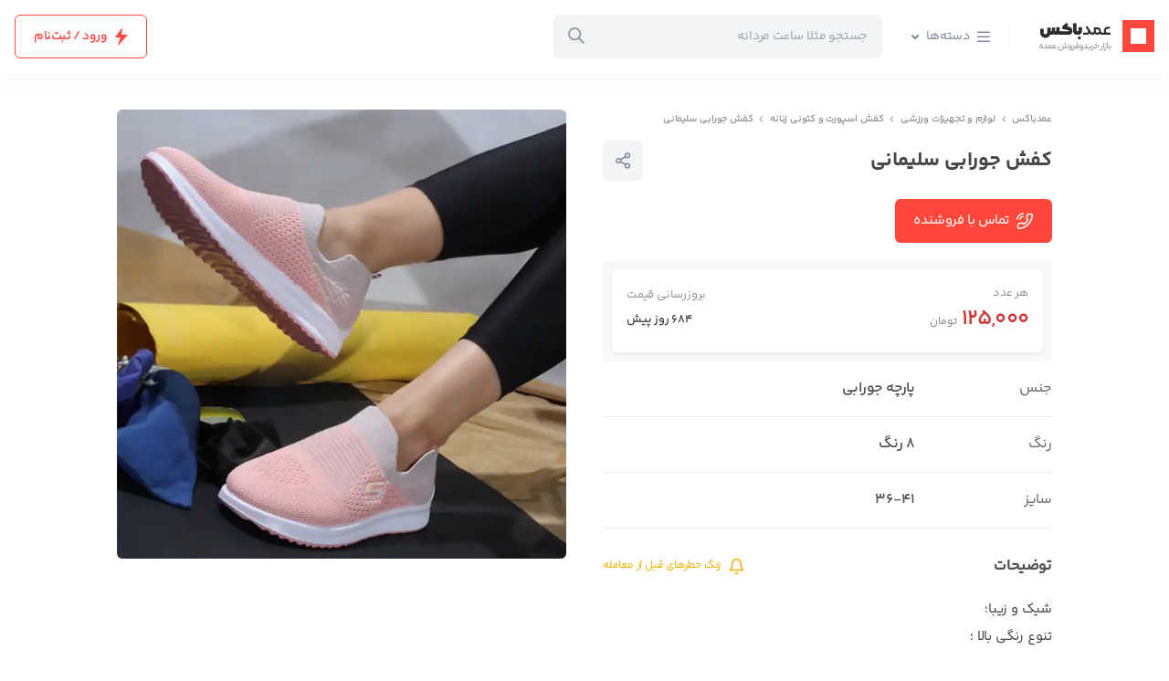

--- FILE ---
content_type: text/html; charset=UTF-8
request_url: https://omdbox.com/%DA%A9%D9%81%D8%B4-%D8%AC%D9%88%D8%B1%D8%A7%D8%A8%DB%8C-%D8%B3%D9%84%DB%8C%D9%85%D8%A7%D9%86%DB%8C/
body_size: 268915
content:
<!doctype html>
<html dir="rtl" lang="fa-IR">

<head>
  <meta charset="UTF-8">
  <meta name="viewport" content="width=device-width, initial-scale=1, shrink-to-fit=no">
  <meta http-equiv="X-UA-Compatible" content="ie=edge">
  <meta name="google-site-verification" content="kdmI9VhaPb2MJjQOdvYEB0RVmn8KA8zhDvbuNoubocc" />
  <link rel="icon" type="image/x-icon" href="favicon.ico?newversion">
  <meta name='robots' content='index, follow, max-image-preview:large, max-snippet:-1, max-video-preview:-1' />
	<style>img:is([sizes="auto" i], [sizes^="auto," i]) { contain-intrinsic-size: 3000px 1500px }</style>
	
<!-- Google Tag Manager for WordPress by gtm4wp.com -->
<script data-cfasync="false" data-pagespeed-no-defer>
	var gtm4wp_datalayer_name = "dataLayer";
	var dataLayer = dataLayer || [];
	const gtm4wp_use_sku_instead = false;
	const gtm4wp_currency = 'IRT';
	const gtm4wp_product_per_impression = 10;
	const gtm4wp_clear_ecommerce = false;
	const gtm4wp_datalayer_max_timeout = 2000;
</script>
<!-- End Google Tag Manager for WordPress by gtm4wp.com -->
	<!-- This site is optimized with the Yoast SEO Premium plugin v22.8 (Yoast SEO v25.8) - https://yoast.com/wordpress/plugins/seo/ -->
	<title>خرید و قیمت کفش جورابی سلیمانی عمده از بهترین عمده فروش</title>
	<meta name="description" content="فروش و پخش عمده کفش جورابی سلیمانی از بهترین عمده فروش ، برای مشاهده قیمت، شماره تماس و آدرس کلیک کنید، بدون واسطه خرید کنید." />
	<link rel="canonical" href="https://omdbox.com/کفش-جورابی-سلیمانی/" />
	<meta property="og:locale" content="fa_IR" />
	<meta property="og:type" content="article" />
	<meta property="og:title" content="خرید و قیمت کفش جورابی سلیمانی عمده از بهترین عمده فروش" />
	<meta property="og:description" content="فروش و پخش عمده کفش جورابی سلیمانی از بهترین عمده فروش ، برای مشاهده قیمت، شماره تماس و آدرس کلیک کنید، بدون واسطه خرید کنید." />
	<meta property="og:url" content="https://omdbox.com/کفش-جورابی-سلیمانی/" />
	<meta property="og:site_name" content="عمدباکس" />
	<meta property="article:published_time" content="2022-04-12T12:06:37+00:00" />
	<meta property="article:modified_time" content="2024-03-18T07:02:43+00:00" />
	<meta property="og:image" content="https://omdbox.com/wp-content/uploads/2022/04/216.jpg" />
	<meta property="og:image:width" content="600" />
	<meta property="og:image:height" content="600" />
	<meta property="og:image:type" content="image/jpeg" />
	<meta name="author" content="بهترین عمده فروش" />
	<meta name="twitter:card" content="summary_large_image" />
	<meta name="twitter:label1" content="نوشته شده توسط" />
	<meta name="twitter:data1" content="بهترین عمده فروش" />
	<script type="application/ld+json" class="yoast-schema-graph">{"@context":"https://schema.org","@graph":[{"@type":"WebPage","@id":"https://omdbox.com/%da%a9%d9%81%d8%b4-%d8%ac%d9%88%d8%b1%d8%a7%d8%a8%db%8c-%d8%b3%d9%84%db%8c%d9%85%d8%a7%d9%86%db%8c/","url":"https://omdbox.com/%da%a9%d9%81%d8%b4-%d8%ac%d9%88%d8%b1%d8%a7%d8%a8%db%8c-%d8%b3%d9%84%db%8c%d9%85%d8%a7%d9%86%db%8c/","name":"خرید و قیمت کفش جورابی سلیمانی عمده از بهترین عمده فروش","isPartOf":{"@id":"https://omdbox.com/#website"},"primaryImageOfPage":{"@id":"https://omdbox.com/%da%a9%d9%81%d8%b4-%d8%ac%d9%88%d8%b1%d8%a7%d8%a8%db%8c-%d8%b3%d9%84%db%8c%d9%85%d8%a7%d9%86%db%8c/#primaryimage"},"image":{"@id":"https://omdbox.com/%da%a9%d9%81%d8%b4-%d8%ac%d9%88%d8%b1%d8%a7%d8%a8%db%8c-%d8%b3%d9%84%db%8c%d9%85%d8%a7%d9%86%db%8c/#primaryimage"},"thumbnailUrl":"https://omdbox.com/wp-content/uploads/2022/04/216.jpg","datePublished":"2022-04-12T12:06:37+00:00","dateModified":"2024-03-18T07:02:43+00:00","description":"فروش و پخش عمده کفش جورابی سلیمانی از بهترین عمده فروش ، برای مشاهده قیمت، شماره تماس و آدرس کلیک کنید، بدون واسطه خرید کنید.","breadcrumb":{"@id":"https://omdbox.com/%da%a9%d9%81%d8%b4-%d8%ac%d9%88%d8%b1%d8%a7%d8%a8%db%8c-%d8%b3%d9%84%db%8c%d9%85%d8%a7%d9%86%db%8c/#breadcrumb"},"inLanguage":"fa-IR","potentialAction":[{"@type":"ReadAction","target":["https://omdbox.com/%da%a9%d9%81%d8%b4-%d8%ac%d9%88%d8%b1%d8%a7%d8%a8%db%8c-%d8%b3%d9%84%db%8c%d9%85%d8%a7%d9%86%db%8c/"]}]},{"@type":"ImageObject","inLanguage":"fa-IR","@id":"https://omdbox.com/%da%a9%d9%81%d8%b4-%d8%ac%d9%88%d8%b1%d8%a7%d8%a8%db%8c-%d8%b3%d9%84%db%8c%d9%85%d8%a7%d9%86%db%8c/#primaryimage","url":"https://omdbox.com/wp-content/uploads/2022/04/216.jpg","contentUrl":"https://omdbox.com/wp-content/uploads/2022/04/216.jpg","width":600,"height":600},{"@type":"BreadcrumbList","@id":"https://omdbox.com/%da%a9%d9%81%d8%b4-%d8%ac%d9%88%d8%b1%d8%a7%d8%a8%db%8c-%d8%b3%d9%84%db%8c%d9%85%d8%a7%d9%86%db%8c/#breadcrumb","itemListElement":[{"@type":"ListItem","position":1,"name":"عمدباکس","item":"https://omdbox.com/"},{"@type":"ListItem","position":2,"name":"لوازم و تجهیزات ورزشی","item":"https://omdbox.com/category/sports-equipment-and-supplies/"},{"@type":"ListItem","position":3,"name":"کفش اسپورت و کتونی زنانه","item":"https://omdbox.com/category/sports-equipment-and-supplies/sneakers/"},{"@type":"ListItem","position":4,"name":"کفش جورابی سلیمانی"}]},{"@type":"WebSite","@id":"https://omdbox.com/#website","url":"https://omdbox.com/","name":"عمدباکس","description":"بازار خرید و فروش عمده در ایران","publisher":{"@id":"https://omdbox.com/#organization"},"alternateName":"omdbox","potentialAction":[{"@type":"SearchAction","target":{"@type":"EntryPoint","urlTemplate":"https://omdbox.com/?s={search_term_string}"},"query-input":{"@type":"PropertyValueSpecification","valueRequired":true,"valueName":"search_term_string"}}],"inLanguage":"fa-IR"},{"@type":"Organization","@id":"https://omdbox.com/#organization","name":"عمدباکس","alternateName":"omdbox","url":"https://omdbox.com/","logo":{"@type":"ImageObject","inLanguage":"fa-IR","@id":"https://omdbox.com/#/schema/logo/image/","url":"https://omdbox.com/wp-content/uploads/2024/01/icon-1.png","contentUrl":"https://omdbox.com/wp-content/uploads/2024/01/icon-1.png","width":640,"height":640,"caption":"عمدباکس"},"image":{"@id":"https://omdbox.com/#/schema/logo/image/"}}]}</script>
	<!-- / Yoast SEO Premium plugin. -->


<link rel='stylesheet' id='swiper-styles-css' href='https://omdbox.com/wp-content/themes/omdbox/assets/css/swiper-bundle.min.css?ver=6.8.3' media='all' />
<link rel='stylesheet' id='dashicons-css' href='https://omdbox.com/wp-includes/css/dashicons.min.css?ver=6.8.3' media='all' />
<link rel='stylesheet' id='admin-bar-rtl-css' href='https://omdbox.com/wp-includes/css/admin-bar-rtl.min.css?ver=6.8.3' media='all' />
<style id='admin-bar-inline-css'>

    /* Hide CanvasJS credits for P404 charts specifically */
    #p404RedirectChart .canvasjs-chart-credit {
        display: none !important;
    }
    
    #p404RedirectChart canvas {
        border-radius: 6px;
    }

    .p404-redirect-adminbar-weekly-title {
        font-weight: bold;
        font-size: 14px;
        color: #fff;
        margin-bottom: 6px;
    }

    #wpadminbar #wp-admin-bar-p404_free_top_button .ab-icon:before {
        content: "\f103";
        color: #dc3545;
        top: 3px;
    }
    
    #wp-admin-bar-p404_free_top_button .ab-item {
        min-width: 80px !important;
        padding: 0px !important;
    }
    
    /* Ensure proper positioning and z-index for P404 dropdown */
    .p404-redirect-adminbar-dropdown-wrap { 
        min-width: 0; 
        padding: 0;
        position: static !important;
    }
    
    #wpadminbar #wp-admin-bar-p404_free_top_button_dropdown {
        position: static !important;
    }
    
    #wpadminbar #wp-admin-bar-p404_free_top_button_dropdown .ab-item {
        padding: 0 !important;
        margin: 0 !important;
    }
    
    .p404-redirect-dropdown-container {
        min-width: 340px;
        padding: 18px 18px 12px 18px;
        background: #23282d !important;
        color: #fff;
        border-radius: 12px;
        box-shadow: 0 8px 32px rgba(0,0,0,0.25);
        margin-top: 10px;
        position: relative !important;
        z-index: 999999 !important;
        display: block !important;
        border: 1px solid #444;
    }
    
    /* Ensure P404 dropdown appears on hover */
    #wpadminbar #wp-admin-bar-p404_free_top_button .p404-redirect-dropdown-container { 
        display: none !important;
    }
    
    #wpadminbar #wp-admin-bar-p404_free_top_button:hover .p404-redirect-dropdown-container { 
        display: block !important;
    }
    
    #wpadminbar #wp-admin-bar-p404_free_top_button:hover #wp-admin-bar-p404_free_top_button_dropdown .p404-redirect-dropdown-container {
        display: block !important;
    }
    
    .p404-redirect-card {
        background: #2c3338;
        border-radius: 8px;
        padding: 18px 18px 12px 18px;
        box-shadow: 0 2px 8px rgba(0,0,0,0.07);
        display: flex;
        flex-direction: column;
        align-items: flex-start;
        border: 1px solid #444;
    }
    
    .p404-redirect-btn {
        display: inline-block;
        background: #dc3545;
        color: #fff !important;
        font-weight: bold;
        padding: 5px 22px;
        border-radius: 8px;
        text-decoration: none;
        font-size: 17px;
        transition: background 0.2s, box-shadow 0.2s;
        margin-top: 8px;
        box-shadow: 0 2px 8px rgba(220,53,69,0.15);
        text-align: center;
        line-height: 1.6;
    }
    
    .p404-redirect-btn:hover {
        background: #c82333;
        color: #fff !important;
        box-shadow: 0 4px 16px rgba(220,53,69,0.25);
    }
    
    /* Prevent conflicts with other admin bar dropdowns */
    #wpadminbar .ab-top-menu > li:hover > .ab-item,
    #wpadminbar .ab-top-menu > li.hover > .ab-item {
        z-index: auto;
    }
    
    #wpadminbar #wp-admin-bar-p404_free_top_button:hover > .ab-item {
        z-index: 999998 !important;
    }
    
</style>
<style id='woocommerce-inline-inline-css'>
.woocommerce form .form-row .required { visibility: visible; }
</style>
<link rel='stylesheet' id='theme-owl-css' href='https://omdbox.com/wp-content/themes/omdbox/assets/css/owl.carousel.min.css?ver=6.8.3' media='all' />
<link rel='stylesheet' id='theme-lightgallery-css' href='https://omdbox.com/wp-content/themes/omdbox/assets/css/lightgallery.css?ver=6.8.3' media='all' />
<link rel='stylesheet' id='theme-styles-css' href='https://omdbox.com/wp-content/themes/omdbox/assets/css/theme.css?153&#038;ver=6.8.3' media='all' />
<script src="https://omdbox.com/wp-includes/js/jquery/jquery.min.js?ver=3.7.1" id="jquery-core-js"></script>
<link rel="https://api.w.org/" href="https://omdbox.com/wp-json/" /><link rel="alternate" title="JSON" type="application/json" href="https://omdbox.com/wp-json/wp/v2/posts/12929" /><link rel="alternate" title="oEmbed (JSON)" type="application/json+oembed" href="https://omdbox.com/wp-json/oembed/1.0/embed?url=https%3A%2F%2Fomdbox.com%2F%25da%25a9%25d9%2581%25d8%25b4-%25d8%25ac%25d9%2588%25d8%25b1%25d8%25a7%25d8%25a8%25db%258c-%25d8%25b3%25d9%2584%25db%258c%25d9%2585%25d8%25a7%25d9%2586%25db%258c%2F" />
<link rel="alternate" title="oEmbed (XML)" type="text/xml+oembed" href="https://omdbox.com/wp-json/oembed/1.0/embed?url=https%3A%2F%2Fomdbox.com%2F%25da%25a9%25d9%2581%25d8%25b4-%25d8%25ac%25d9%2588%25d8%25b1%25d8%25a7%25d8%25a8%25db%258c-%25d8%25b3%25d9%2584%25db%258c%25d9%2585%25d8%25a7%25d9%2586%25db%258c%2F&#038;format=xml" />
<meta name="generator" content="Site Kit by Google 1.162.1" />		<script type="text/javascript">
				(function(c,l,a,r,i,t,y){
					c[a]=c[a]||function(){(c[a].q=c[a].q||[]).push(arguments)};t=l.createElement(r);t.async=1;
					t.src="https://www.clarity.ms/tag/"+i+"?ref=wordpress";y=l.getElementsByTagName(r)[0];y.parentNode.insertBefore(t,y);
				})(window, document, "clarity", "script", "kwjiyozumn");
		</script>
		
<!-- Google Tag Manager for WordPress by gtm4wp.com -->
<!-- GTM Container placement set to automatic -->
<script data-cfasync="false" data-pagespeed-no-defer>
	var dataLayer_content = {"pageCategory":["sneakers"]};
	dataLayer.push( dataLayer_content );
</script>
<script data-cfasync="false" data-pagespeed-no-defer>
(function(w,d,s,l,i){w[l]=w[l]||[];w[l].push({'gtm.start':
new Date().getTime(),event:'gtm.js'});var f=d.getElementsByTagName(s)[0],
j=d.createElement(s),dl=l!='dataLayer'?'&l='+l:'';j.async=true;j.src=
'//www.googletagmanager.com/gtm.js?id='+i+dl;f.parentNode.insertBefore(j,f);
})(window,document,'script','dataLayer','GTM-5BNDRNS5');
</script>
<!-- End Google Tag Manager for WordPress by gtm4wp.com -->    <script type="application/ld+json">{
            "@context": "https://schema.org/",
            "@type": "CreativeWorkSeries",
            "name": "کفش جورابی سلیمانی",
            "aggregateRating": {
                "@type": "AggregateRating",
                "ratingValue": "4.5",
                "bestRating": "5",
                "ratingCount": "1"
            }
        }</script>
    	<noscript><style>.woocommerce-product-gallery{ opacity: 1 !important; }</style></noscript>
	<link rel="icon" href="https://omdbox.com/wp-content/uploads/2025/10/android-chrome-512x512-1-100x100.png" sizes="32x32" />
<link rel="icon" href="https://omdbox.com/wp-content/uploads/2025/10/android-chrome-512x512-1-300x300.png" sizes="192x192" />
<link rel="apple-touch-icon" href="https://omdbox.com/wp-content/uploads/2025/10/android-chrome-512x512-1-300x300.png" />
<meta name="msapplication-TileImage" content="https://omdbox.com/wp-content/uploads/2025/10/android-chrome-512x512-1-300x300.png" />
  <!-- <link rel="manifest" href="/manifest.json"> -->
</head>

<body data-rsssl=1 class="rtl wp-singular post-template-default single single-post postid-12929 single-format-standard wp-theme-omdbox theme-omdbox woocommerce-no-js">
      <header id="header"
      class="bg-white sticky-top-menu shadow-[0_10px_25px_0_rgba(0,0,0,0.02)] sticky z-10 transition-[0.3s] ">
            <div class="container flex flex-wrap items-center text-[14px] py-4">
                <a href="https://omdbox.com">
          <svg width="127" height="37" viewBox="0 0 127 37" fill="none" xmlns="http://www.w3.org/2000/svg">
            <path d="M1.20751 29.383C1.20751 29.173 1.23551 28.977 1.29151 28.795C1.34751 28.606 1.42801 28.417 1.53301 28.228C1.64501 28.039 1.78501 27.8465 1.95301 27.6505C2.12101 27.4475 2.32051 27.227 2.55151 26.989L2.06851 26.506L2.65651 25.876C3.09051 26.303 3.45101 26.674 3.73801 26.989C4.03201 27.304 4.26651 27.5875 4.44151 27.8395C4.62351 28.0915 4.74951 28.3295 4.81951 28.5535C4.89651 28.7705 4.93501 28.998 4.93501 29.236C4.93501 29.488 4.88601 29.7225 4.78801 29.9395C4.69701 30.1565 4.56401 30.3455 4.38901 30.5065C4.22101 30.6605 4.02151 30.783 3.79051 30.874C3.55951 30.958 3.30751 31 3.03451 31C2.76151 31 2.50951 30.9615 2.27851 30.8845C2.05451 30.8005 1.86201 30.6885 1.70101 30.5485C1.54701 30.4085 1.42451 30.2405 1.33351 30.0445C1.24951 29.8415 1.20751 29.621 1.20751 29.383ZM4.07401 29.194C4.07401 29.082 4.06001 28.9735 4.03201 28.8685C4.00401 28.7635 3.95151 28.6515 3.87451 28.5325C3.79751 28.4065 3.69251 28.27 3.55951 28.123C3.43351 27.969 3.26901 27.794 3.06601 27.598C2.84901 27.808 2.67401 27.9935 2.54101 28.1545C2.40801 28.3155 2.30651 28.459 2.23651 28.585C2.16651 28.711 2.11751 28.8265 2.08951 28.9315C2.06851 29.0295 2.05801 29.1275 2.05801 29.2255C2.05801 29.4635 2.14201 29.6665 2.31001 29.8345C2.48501 29.9955 2.73001 30.076 3.04501 30.076C3.36001 30.076 3.60851 29.9885 3.79051 29.8135C3.97951 29.6385 4.07401 29.432 4.07401 29.194ZM7.75032 30.076C8.03032 30.076 8.22632 30.0165 8.33832 29.8975C8.45032 29.7785 8.50632 29.663 8.50632 29.551C8.50632 29.488 8.49232 29.404 8.46432 29.299C8.44332 29.194 8.39782 29.033 8.32782 28.816C8.25782 28.599 8.15632 28.3085 8.02332 27.9445C7.89032 27.5735 7.71882 27.094 7.50882 26.506L8.32782 26.17L9.43032 29.2885C9.52832 29.5755 9.64382 29.7785 9.77682 29.8975C9.90982 30.0165 10.1058 30.076 10.3648 30.076H10.5013C10.6553 30.076 10.7323 30.2265 10.7323 30.5275C10.7323 30.8425 10.6553 31 10.5013 31H10.3648C10.1338 31 9.90982 30.958 9.69282 30.874C9.48282 30.79 9.29032 30.6045 9.11532 30.3175C8.96832 30.5835 8.78282 30.7655 8.55882 30.8635C8.34182 30.9545 8.10382 31 7.84482 31H5.58732L5.53482 30.076H7.75032ZM10.3201 30.076C10.8521 30.076 11.1181 29.852 11.1181 29.404V29.0785C11.1181 28.4835 11.2721 28.0145 11.5801 27.6715C11.8951 27.3215 12.3291 27.1465 12.8821 27.1465C13.1691 27.1465 13.4211 27.1955 13.6381 27.2935C13.8551 27.3845 14.0371 27.514 14.1841 27.682C14.3311 27.843 14.4396 28.039 14.5096 28.27C14.5866 28.501 14.6251 28.753 14.6251 29.026V29.299C14.6251 29.593 14.6986 29.796 14.8456 29.908C14.9996 30.02 15.1781 30.076 15.3811 30.076H15.5491C15.6401 30.076 15.6996 30.1145 15.7276 30.1915C15.7626 30.2615 15.7801 30.3735 15.7801 30.5275C15.7801 30.6885 15.7626 30.8075 15.7276 30.8845C15.6996 30.9615 15.6401 31 15.5491 31H15.3811C15.2761 31 15.1676 30.9895 15.0556 30.9685C14.9506 30.9475 14.8491 30.9125 14.7511 30.8635C14.6531 30.8075 14.5586 30.734 14.4676 30.643C14.3766 30.545 14.2961 30.419 14.2261 30.265C14.0371 30.566 13.8201 30.7655 13.5751 30.8635C13.3301 30.9545 13.0781 31 12.8191 31C12.5391 31 12.2766 30.9475 12.0316 30.8425C11.7866 30.7305 11.5941 30.545 11.4541 30.286C11.3911 30.433 11.3141 30.5555 11.2231 30.6535C11.1321 30.7445 11.0376 30.818 10.9396 30.874C10.8416 30.923 10.7366 30.958 10.6246 30.979C10.5196 30.993 10.4181 31 10.3201 31H10.1836C10.0926 31 10.0331 30.965 10.0051 30.895C9.97011 30.818 9.95261 30.706 9.95261 30.559C9.95261 30.391 9.97011 30.2685 10.0051 30.1915C10.0331 30.1145 10.0926 30.076 10.1836 30.076H10.3201ZM13.7851 29.1205C13.7851 28.8125 13.7151 28.5605 13.5751 28.3645C13.4421 28.1685 13.2041 28.0705 12.8611 28.0705C12.5461 28.0705 12.3116 28.165 12.1576 28.354C12.0106 28.543 11.9371 28.809 11.9371 29.152C11.9371 29.46 12.0211 29.691 12.1891 29.845C12.3641 29.999 12.5846 30.076 12.8506 30.076C13.1656 30.076 13.4001 29.9955 13.5541 29.8345C13.7081 29.6665 13.7851 29.4285 13.7851 29.1205ZM16.5124 30.076C16.3514 29.894 16.2429 29.7015 16.1869 29.4985C16.1379 29.2955 16.1134 29.1205 16.1134 28.9735C16.1134 28.7075 16.1589 28.459 16.2499 28.228C16.3409 27.997 16.4669 27.7975 16.6279 27.6295C16.7889 27.4615 16.9849 27.3285 17.2159 27.2305C17.4469 27.1325 17.6989 27.0835 17.9719 27.0835C18.2169 27.0835 18.4514 27.122 18.6754 27.199C18.9064 27.276 19.1549 27.402 19.4209 27.577L19.0534 28.312C18.8364 28.2 18.6439 28.123 18.4759 28.081C18.3079 28.032 18.1399 28.0075 17.9719 28.0075C17.8179 28.0075 17.6779 28.0355 17.5519 28.0915C17.4329 28.1475 17.3279 28.221 17.2369 28.312C17.1529 28.396 17.0864 28.4975 17.0374 28.6165C16.9954 28.7355 16.9744 28.858 16.9744 28.984C16.9744 29.131 16.9989 29.271 17.0479 29.404C17.1039 29.53 17.1774 29.6455 17.2684 29.7505C17.3594 29.8485 17.4644 29.929 17.5834 29.992C17.7024 30.048 17.8284 30.076 17.9614 30.076H19.6729L19.6204 31H15.2314C15.1404 31 15.0809 30.965 15.0529 30.895C15.0179 30.818 15.0004 30.706 15.0004 30.559C15.0004 30.391 15.0179 30.2685 15.0529 30.1915C15.0809 30.1145 15.1404 30.076 15.2314 30.076H16.5124ZM29.9434 29.3095C29.9434 29.5965 30.0204 29.796 30.1744 29.908C30.3284 30.02 30.5034 30.076 30.6994 30.076C30.9444 30.076 31.1334 30.0095 31.2664 29.8765C31.4064 29.7435 31.4764 29.5545 31.4764 29.3095V27.9655H32.3374V29.3515C32.3374 29.8835 32.1939 30.293 31.9069 30.58C31.6269 30.86 31.2349 31 30.7309 31C30.4859 31 30.2549 30.9545 30.0379 30.8635C29.8209 30.7725 29.6389 30.594 29.4919 30.328C29.3309 30.594 29.1349 30.7725 28.9039 30.8635C28.6799 30.9545 28.4524 31 28.2214 31C28.0044 31 27.8224 30.9685 27.6754 30.9055C27.5284 30.8355 27.4059 30.7445 27.3079 30.6325V30.832C27.3079 31.189 27.2484 31.532 27.1294 31.861C27.0104 32.19 26.8389 32.477 26.6149 32.722C26.3979 32.974 26.1284 33.1735 25.8064 33.3205C25.4914 33.4675 25.1344 33.541 24.7354 33.541H24.0949C23.3109 33.541 22.7019 33.2995 22.2679 32.8165C21.8339 32.3335 21.6169 31.672 21.6169 30.832V28.9735H22.4674V30.8005C22.4674 31.3465 22.6039 31.7875 22.8769 32.1235C23.1499 32.4595 23.5979 32.6275 24.2209 32.6275H24.6829C24.9979 32.6275 25.2674 32.5785 25.4914 32.4805C25.7224 32.3825 25.9114 32.2495 26.0584 32.0815C26.2054 31.9135 26.3139 31.7175 26.3839 31.4935C26.4539 31.2695 26.4889 31.035 26.4889 30.79V27.9655H27.3394V29.341C27.3394 29.572 27.4164 29.754 27.5704 29.887C27.7314 30.013 27.9379 30.076 28.1899 30.076C28.7919 30.076 29.0929 29.8205 29.0929 29.3095V27.9655H29.9434V29.3095ZM29.9959 25.3195H29.0299V24.448H29.9959V25.3195ZM30.6889 26.674H29.7334V25.792H30.6889V26.674ZM29.2819 26.674H28.3264V25.792H29.2819V26.674ZM34.1121 32.6275C34.3991 32.6275 34.6511 32.582 34.8681 32.491C35.0851 32.407 35.2636 32.2915 35.4036 32.1445C35.5506 31.9975 35.6626 31.826 35.7396 31.63C35.8166 31.434 35.8621 31.224 35.8761 31H34.9836C34.6266 31 34.3326 30.9615 34.1016 30.8845C33.8706 30.8075 33.6886 30.6955 33.5556 30.5485C33.4226 30.4015 33.3281 30.223 33.2721 30.013C33.2231 29.796 33.1986 29.5545 33.1986 29.2885C33.1986 29.0225 33.2371 28.7705 33.3141 28.5325C33.3911 28.2875 33.5031 28.074 33.6501 27.892C33.7971 27.71 33.9791 27.5665 34.1961 27.4615C34.4201 27.3495 34.6791 27.2935 34.9731 27.2935C35.2041 27.2935 35.4246 27.332 35.6346 27.409C35.8516 27.486 36.0406 27.6085 36.2016 27.7765C36.3626 27.9375 36.4886 28.151 36.5796 28.417C36.6776 28.683 36.7266 29.005 36.7266 29.383V30.832C36.7266 31.189 36.6671 31.532 36.5481 31.861C36.4361 32.19 36.2681 32.477 36.0441 32.722C35.8271 32.974 35.5611 33.1735 35.2461 33.3205C34.9311 33.4675 34.5741 33.541 34.1751 33.541H33.0831L33.0201 32.6275H34.1121ZM34.0176 29.236C34.0176 29.537 34.0876 29.754 34.2276 29.887C34.3746 30.013 34.6546 30.076 35.0676 30.076H35.8971V29.425C35.8971 28.984 35.8096 28.669 35.6346 28.48C35.4666 28.284 35.2286 28.186 34.9206 28.186C34.6336 28.186 34.4096 28.2805 34.2486 28.4695C34.0946 28.6515 34.0176 28.907 34.0176 29.236ZM39.3731 29.341C39.3731 29.572 39.4466 29.754 39.5936 29.887C39.7476 30.013 39.9436 30.076 40.1816 30.076H40.2971C40.4511 30.076 40.5281 30.2265 40.5281 30.5275C40.5281 30.8425 40.4511 31 40.2971 31H40.1816C40.0276 31 39.8736 30.972 39.7196 30.916C39.5656 30.86 39.4361 30.7585 39.3311 30.6115V30.832C39.3311 31.224 39.2681 31.5845 39.1421 31.9135C39.0161 32.2495 38.8411 32.5365 38.6171 32.7745C38.4001 33.0195 38.1411 33.2085 37.8401 33.3415C37.5391 33.4745 37.2101 33.541 36.8531 33.541H36.5801L36.5066 32.6275H36.6956C37.0176 32.6275 37.2906 32.575 37.5146 32.47C37.7456 32.372 37.9346 32.239 38.0816 32.071C38.2286 31.903 38.3371 31.7105 38.4071 31.4935C38.4771 31.2835 38.5121 31.063 38.5121 30.832V27.9655H39.3731V29.341ZM41.3642 30.076C41.5672 30.076 41.7317 30.0795 41.8577 30.0865C41.9837 30.0865 42.1272 30.097 42.2882 30.118C41.9592 29.999 41.7002 29.88 41.5112 29.761C41.3222 29.635 41.1787 29.5055 41.0807 29.3725C40.9897 29.2325 40.9302 29.082 40.9022 28.921C40.8742 28.76 40.8602 28.578 40.8602 28.375C40.8602 28.186 40.8952 27.99 40.9652 27.787C41.0422 27.584 41.1542 27.402 41.3012 27.241C41.4482 27.073 41.6302 26.9365 41.8472 26.8315C42.0712 26.7265 42.3267 26.674 42.6137 26.674C42.8867 26.674 43.1317 26.709 43.3487 26.779C43.5727 26.849 43.7617 26.968 43.9157 27.136C44.0767 27.297 44.1992 27.5105 44.2832 27.7765C44.3742 28.0355 44.4197 28.354 44.4197 28.732V29.236C44.4197 29.782 44.2552 30.2125 43.9262 30.5275C43.6042 30.8425 43.0932 31 42.3932 31H39.9782C39.8872 31 39.8277 30.965 39.7997 30.895C39.7647 30.818 39.7472 30.706 39.7472 30.559C39.7472 30.391 39.7647 30.2685 39.7997 30.1915C39.8277 30.1145 39.8872 30.076 39.9782 30.076H41.3642ZM42.5717 27.6085C42.4247 27.6085 42.2952 27.6365 42.1832 27.6925C42.0712 27.7415 41.9732 27.808 41.8892 27.892C41.8122 27.976 41.7527 28.074 41.7107 28.186C41.6757 28.291 41.6582 28.3995 41.6582 28.5115C41.6582 28.6305 41.6687 28.7425 41.6897 28.8475C41.7177 28.9455 41.7842 29.047 41.8892 29.152C42.0012 29.257 42.1692 29.369 42.3932 29.488C42.6172 29.6 42.9252 29.7295 43.3172 29.8765C43.4012 29.7995 43.4642 29.6945 43.5062 29.5615C43.5552 29.4285 43.5797 29.285 43.5797 29.131V28.816C43.5797 28.445 43.5027 28.151 43.3487 27.934C43.2017 27.717 42.9427 27.6085 42.5717 27.6085ZM43.1282 25.7185H42.0992V24.8155H43.1282V25.7185ZM46.1896 32.6275C46.4766 32.6275 46.7286 32.582 46.9456 32.491C47.1626 32.407 47.3411 32.2915 47.4811 32.1445C47.6281 31.9975 47.7401 31.826 47.8171 31.63C47.8941 31.434 47.9396 31.224 47.9536 31H47.0611C46.7041 31 46.4101 30.9615 46.1791 30.8845C45.9481 30.8075 45.7661 30.6955 45.6331 30.5485C45.5001 30.4015 45.4056 30.223 45.3496 30.013C45.3006 29.796 45.2761 29.5545 45.2761 29.2885C45.2761 29.0225 45.3146 28.7705 45.3916 28.5325C45.4686 28.2875 45.5806 28.074 45.7276 27.892C45.8746 27.71 46.0566 27.5665 46.2736 27.4615C46.4976 27.3495 46.7566 27.2935 47.0506 27.2935C47.2816 27.2935 47.5021 27.332 47.7121 27.409C47.9291 27.486 48.1181 27.6085 48.2791 27.7765C48.4401 27.9375 48.5661 28.151 48.6571 28.417C48.7551 28.683 48.8041 29.005 48.8041 29.383V30.832C48.8041 31.189 48.7446 31.532 48.6256 31.861C48.5136 32.19 48.3456 32.477 48.1216 32.722C47.9046 32.974 47.6386 33.1735 47.3236 33.3205C47.0086 33.4675 46.6516 33.541 46.2526 33.541H45.1606L45.0976 32.6275H46.1896ZM46.0951 29.236C46.0951 29.537 46.1651 29.754 46.3051 29.887C46.4521 30.013 46.7321 30.076 47.1451 30.076H47.9746V29.425C47.9746 28.984 47.8871 28.669 47.7121 28.48C47.5441 28.284 47.3061 28.186 46.9981 28.186C46.7111 28.186 46.4871 28.2805 46.3261 28.4695C46.1721 28.6515 46.0951 28.907 46.0951 29.236ZM51.6731 30.076C51.9531 30.076 52.1491 30.0165 52.2611 29.8975C52.3731 29.7785 52.4291 29.663 52.4291 29.551C52.4291 29.488 52.4151 29.404 52.3871 29.299C52.3661 29.194 52.3206 29.033 52.2506 28.816C52.1806 28.599 52.0791 28.3085 51.9461 27.9445C51.8131 27.5735 51.6416 27.094 51.4316 26.506L52.2506 26.17L53.3531 29.2885C53.4511 29.5755 53.5666 29.7785 53.6996 29.8975C53.8326 30.0165 54.0286 30.076 54.2876 30.076H54.4241C54.5781 30.076 54.6551 30.2265 54.6551 30.5275C54.6551 30.8425 54.5781 31 54.4241 31H54.2876C54.0566 31 53.8326 30.958 53.6156 30.874C53.4056 30.79 53.2131 30.6045 53.0381 30.3175C52.8911 30.5835 52.7056 30.7655 52.4816 30.8635C52.2646 30.9545 52.0266 31 51.7676 31H49.5101L49.4576 30.076H51.6731ZM54.1064 31C54.0154 31 53.9559 30.965 53.9279 30.895C53.8929 30.818 53.8754 30.706 53.8754 30.559C53.8754 30.391 53.8929 30.2685 53.9279 30.1915C53.9559 30.1145 54.0154 30.076 54.1064 30.076H56.5109C56.7629 30.076 56.9589 30.0095 57.0989 29.8765C57.2459 29.7435 57.3194 29.5545 57.3194 29.3095V27.9655H58.1804V29.3515C58.1804 29.8835 58.0369 30.293 57.7499 30.58C57.4629 30.86 57.0709 31 56.5739 31H54.1064ZM56.8574 33.079H55.9334V32.197H56.8574V33.079ZM55.4294 33.079H54.4949V32.197H55.4294V33.079ZM60.2849 29.341C60.2849 29.572 60.3584 29.754 60.5054 29.887C60.6594 30.013 60.8554 30.076 61.0934 30.076H61.2089C61.3629 30.076 61.4399 30.2265 61.4399 30.5275C61.4399 30.8425 61.3629 31 61.2089 31H61.0934C60.9394 31 60.7854 30.972 60.6314 30.916C60.4774 30.86 60.3479 30.7585 60.2429 30.6115V30.832C60.2429 31.224 60.1799 31.5845 60.0539 31.9135C59.9279 32.2495 59.7529 32.5365 59.5289 32.7745C59.3119 33.0195 59.0529 33.2085 58.7519 33.3415C58.4509 33.4745 58.1219 33.541 57.7649 33.541H57.4919L57.4184 32.6275H57.6074C57.9294 32.6275 58.2024 32.575 58.4264 32.47C58.6574 32.372 58.8464 32.239 58.9934 32.071C59.1404 31.903 59.2489 31.7105 59.3189 31.4935C59.3889 31.2835 59.4239 31.063 59.4239 30.832V27.9655H60.2849V29.341ZM63.914 30.391C63.732 30.503 63.5535 30.5975 63.3785 30.6745C63.2035 30.7515 63.0145 30.8145 62.8115 30.8635C62.6155 30.9125 62.3985 30.9475 62.1605 30.9685C61.9225 30.9895 61.6495 31 61.3415 31H60.89C60.799 31 60.7395 30.965 60.7115 30.895C60.6765 30.818 60.659 30.706 60.659 30.559C60.659 30.391 60.6765 30.2685 60.7115 30.1915C60.7395 30.1145 60.799 30.076 60.89 30.076H61.373C61.639 30.076 61.8735 30.069 62.0765 30.055C62.2865 30.041 62.479 30.0165 62.654 29.9815C62.829 29.9465 62.9935 29.901 63.1475 29.845C63.3015 29.782 63.459 29.705 63.62 29.614L65.1845 28.711C65.1285 28.585 65.0725 28.4765 65.0165 28.3855C64.9675 28.2875 64.901 28.2035 64.817 28.1335C64.733 28.0635 64.6315 28.011 64.5125 27.976C64.3935 27.941 64.243 27.9235 64.061 27.9235H61.772L61.835 26.9995H64.187C64.376 26.9995 64.565 27.024 64.754 27.073C64.95 27.122 65.132 27.22 65.3 27.367C65.475 27.514 65.636 27.724 65.783 27.997C65.93 28.27 66.0525 28.6305 66.1505 29.0785L63.914 30.391ZM64.0295 25.855H63.0005V24.952H64.0295V25.855ZM70.2603 30.832C70.2603 31.224 70.1938 31.5845 70.0608 31.9135C69.9348 32.2495 69.7598 32.5365 69.5358 32.7745C69.3118 33.0195 69.0458 33.2085 68.7378 33.3415C68.4298 33.4745 68.0973 33.541 67.7403 33.541H67.0998L67.0473 32.6275H67.5303C67.8663 32.6275 68.1533 32.575 68.3913 32.47C68.6223 32.372 68.8113 32.239 68.9583 32.071C69.1123 31.903 69.2243 31.7105 69.2943 31.4935C69.3643 31.2835 69.3993 31.063 69.3993 30.832V27.9655H70.2603V30.832ZM71.2305 24.49H72.0915V31H71.2305V24.49ZM74.3471 30.832C74.3471 31.224 74.2806 31.5845 74.1476 31.9135C74.0216 32.2495 73.8466 32.5365 73.6226 32.7745C73.3986 33.0195 73.1326 33.2085 72.8246 33.3415C72.5166 33.4745 72.1841 33.541 71.8271 33.541H71.1866L71.1341 32.6275H71.6171C71.9531 32.6275 72.2401 32.575 72.4781 32.47C72.7091 32.372 72.8981 32.239 73.0451 32.071C73.1991 31.903 73.3111 31.7105 73.3811 31.4935C73.4511 31.2835 73.4861 31.063 73.4861 30.832V27.9655H74.3471V30.832ZM74.3786 26.674H73.3496V25.771H74.3786V26.674ZM76.7453 31C76.5563 31 76.3743 30.9755 76.1993 30.9265C76.0243 30.8705 75.8703 30.7795 75.7373 30.6535C75.6113 30.5275 75.5098 30.363 75.4328 30.16C75.3558 29.95 75.3173 29.691 75.3173 29.383V24.49H76.1783V29.194C76.1783 29.46 76.2343 29.6735 76.3463 29.8345C76.4653 29.9955 76.6508 30.076 76.9028 30.076H77.1128C77.2668 30.076 77.3438 30.2265 77.3438 30.5275C77.3438 30.8425 77.2668 31 77.1128 31H76.7453ZM77.7563 30.076C78.0083 30.076 78.2043 30.0095 78.3443 29.8765C78.4913 29.7435 78.5648 29.5545 78.5648 29.3095V27.9655H79.4258V29.3515C79.4258 29.8835 79.2823 30.293 78.9953 30.58C78.7153 30.86 78.3233 31 77.8193 31H76.8008C76.7098 31 76.6503 30.965 76.6223 30.895C76.5873 30.818 76.5698 30.706 76.5698 30.559C76.5698 30.391 76.5873 30.2685 76.6223 30.1915C76.6503 30.1145 76.7098 30.076 76.8008 30.076H77.7563ZM78.2393 33.1H77.2103V32.197H78.2393V33.1Z"
              fill="#939393" />
            <rect x="96.5" y="4.5" width="26" height="26" stroke="#FF473B" stroke-width="9" />
            <path d="M25.1439 12.1607C25.3751 12.1607 25.534 12.3444 25.6207 12.7117C25.7218 13.0638 25.7724 13.5306 25.7724 14.1122C25.7724 14.7092 25.729 15.1913 25.6424 15.5587C25.5701 15.9107 25.404 16.0867 25.1439 16.0867H23.822C23.432 16.0867 23.0636 16.0332 22.7169 15.926C22.3701 15.8189 22.0523 15.6658 21.7634 15.4668C21.4455 15.6658 21.106 15.8189 20.7449 15.926C20.3981 16.0332 20.0297 16.0867 19.6397 16.0867H18.5778C17.7977 16.0867 17.1042 15.8724 16.4975 15.4439C16.353 15.551 16.1507 15.6429 15.8907 15.7194C15.6451 15.7959 15.3851 15.8648 15.1106 15.926C14.8361 15.9719 14.5616 16.0102 14.2871 16.0408C14.027 16.0714 13.8031 16.0867 13.6153 16.0867C13.3264 16.0867 13.0591 16.0638 12.8135 16.0179C12.5824 16.5383 12.2934 17.0051 11.9467 17.4184C11.6 17.8469 11.2027 18.2143 10.7548 18.5204C10.307 18.8265 9.823 19.0638 9.30291 19.2321C8.78282 19.4005 8.24106 19.4847 7.67763 19.4847C6.88305 19.4847 6.13904 19.324 5.44559 19.0025C4.75213 18.6964 4.15259 18.2679 3.64695 17.7168C3.1413 17.1658 2.73679 16.523 2.43341 15.7883C2.14447 15.0536 2 14.273 2 13.4464V9.47449H5.66229V13.4464C5.66229 14.0587 5.85732 14.5791 6.24739 15.0077C6.63745 15.4209 7.1142 15.6276 7.67763 15.6276C7.95212 15.6276 8.20494 15.574 8.43609 15.4668C8.68169 15.3444 8.89117 15.1913 9.06453 15.0077C9.25234 14.8087 9.39681 14.5791 9.49794 14.3189C9.61352 14.0434 9.6713 13.7525 9.6713 13.4464V8.28061H13.3769V11.9311C13.3769 12.0077 13.4347 12.0765 13.5503 12.1378C13.6659 12.1837 13.8248 12.2066 14.027 12.2066C14.2149 12.2066 14.3593 12.1837 14.4605 12.1378C14.576 12.0765 14.6338 12.0077 14.6338 11.9311V8.28061H18.2961V11.8852C18.325 12.023 18.4261 12.1148 18.5995 12.1607C18.7729 12.1913 18.9101 12.2066 19.0112 12.2066C19.2424 12.2066 19.3796 12.1837 19.423 12.1378C19.4807 12.0765 19.5241 12 19.553 11.9082V7.75255H23.2586V11.8163C23.2731 11.9388 23.3164 12.0306 23.3886 12.0918C23.4753 12.1378 23.5548 12.1607 23.627 12.1607H25.1439Z"
              fill="#2C2C2C" />
            <path d="M25.1327 16.0867C24.8582 16.0867 24.6848 15.9107 24.6126 15.5587C24.5259 15.1913 24.4826 14.7092 24.4826 14.1122C24.4826 13.5306 24.5331 13.0638 24.6343 12.7117C24.7209 12.3444 24.8871 12.1607 25.1327 12.1607H33.6058C33.6347 12.1607 33.6419 12.0918 33.6275 11.9541C33.6275 11.8163 33.6275 11.7321 33.6275 11.7015C33.6275 11.5944 33.5986 11.5102 33.5408 11.449C33.4974 11.3724 33.4396 11.3189 33.3674 11.2883C33.3096 11.2423 33.2518 11.2117 33.194 11.1964C33.1363 11.1658 33.1001 11.1505 33.0857 11.1505C32.9268 11.1199 32.7028 11.074 32.4139 11.0128C32.1394 10.9515 31.8216 10.8903 31.4604 10.8291C31.1137 10.7526 30.7381 10.676 30.3336 10.5995C29.9435 10.5077 29.5534 10.4235 29.1634 10.3469C28.2388 10.1633 27.2419 9.96428 26.1729 9.75V6.90306L30.767 3L32.804 5.06633L31.2654 6.94898C31.511 6.9949 31.7638 7.04082 32.0238 7.08673C32.2839 7.13265 32.5295 7.17857 32.7606 7.22449C33.0062 7.27041 33.2157 7.31633 33.3891 7.36224C33.5769 7.39286 33.7069 7.41582 33.7791 7.43112C34.1981 7.52296 34.6098 7.67602 35.0144 7.89031C35.4189 8.10459 35.78 8.40306 36.0979 8.78571C36.4301 9.15306 36.6974 9.61224 36.8997 10.1633C37.1019 10.699 37.2031 11.3495 37.2031 12.1148C37.2031 12.6658 37.1019 13.1862 36.8997 13.676C36.7119 14.1505 36.4518 14.5714 36.1195 14.9388C35.7873 15.2908 35.3972 15.574 34.9493 15.7883C34.5015 15.9872 34.0175 16.0867 33.4974 16.0867H25.1327Z"
              fill="#2C2C2C" />
            <path d="M42.9129 12.1607C43.144 12.1607 43.3029 12.3444 43.3896 12.7117C43.4907 13.0638 43.5413 13.5306 43.5413 14.1122C43.5413 14.7092 43.498 15.1913 43.4113 15.5587C43.339 15.9107 43.1729 16.0867 42.9129 16.0867H42.0027C41.4682 16.0867 40.9553 15.9796 40.4641 15.7653C39.9874 15.5357 39.5684 15.2372 39.2072 14.8699C38.8605 14.4872 38.5788 14.0434 38.3621 13.5383C38.1598 13.0332 38.0587 12.4974 38.0587 11.9311V3.45918H41.7643V11.9311C41.7643 12.0842 41.8582 12.1607 42.046 12.1607H42.9129Z"
              fill="#2C2C2C" />
            <path d="M43.7844 12.1607C43.9433 12.1607 44.0228 12.0536 44.0228 11.8393V7.79847H47.7284V11.9082C47.7284 12.4745 47.6201 13.0179 47.4034 13.5383C47.2011 14.0434 46.9194 14.4872 46.5582 14.8699C46.2115 15.2372 45.7998 15.5357 45.323 15.7653C44.8463 15.9796 44.3334 16.0867 43.7844 16.0867H42.9176C42.6576 16.0867 42.4914 15.9107 42.4192 15.5587C42.3325 15.1913 42.2892 14.7092 42.2892 14.1122C42.2892 13.5306 42.3397 13.0638 42.4408 12.7117C42.5275 12.3444 42.6864 12.1607 42.9176 12.1607H43.7844ZM43.4377 18.1071H46.1681V21H43.4377V18.1071Z"
              fill="#2C2C2C" />
            <path d="M59.1285 16.0867H58.6735C58.0378 16.0867 57.5322 15.949 57.1565 15.6735C56.7954 15.3827 56.4631 15.0077 56.1597 14.5485L56.0297 14.3648C55.6974 14.9311 55.264 15.3597 54.7295 15.6505C54.2094 15.9413 53.6387 16.0867 53.0175 16.0867H48.9218V13.7908H53.0175C53.3931 13.7908 53.7182 13.6531 53.9927 13.3775C54.2672 13.0867 54.4044 12.7577 54.4044 12.3903C54.4044 12.2526 54.39 12.1148 54.3611 11.977C54.3322 11.824 54.2816 11.6862 54.2094 11.5638L51.6956 7.63775L53.4292 6.32908L57.6983 12.9184L57.8283 13.125C57.9872 13.4005 58.1028 13.5842 58.175 13.676C58.2617 13.7526 58.3629 13.7908 58.4784 13.7908H59.1285C59.4897 13.7908 59.7642 13.8903 59.952 14.0893C60.1398 14.273 60.2337 14.5485 60.2337 14.9158C60.2337 15.2832 60.1326 15.574 59.9303 15.7883C59.7425 15.9872 59.4753 16.0867 59.1285 16.0867Z"
              fill="#2C2C2C" />
            <path d="M64.6238 16.1097C64.1182 16.1097 63.6342 16.0102 63.1719 15.8112C62.7096 15.5969 62.2979 15.2985 61.9367 14.9158C61.2288 15.6964 60.3764 16.0867 59.3796 16.0867H59.0762C58.744 16.0867 58.4767 15.9872 58.2744 15.7883C58.0722 15.5893 57.971 15.3138 57.971 14.9617C57.971 14.5944 58.0722 14.3112 58.2744 14.1122C58.4622 13.898 58.7295 13.7908 59.0762 13.7908H59.3796C59.7119 13.7908 60.0225 13.6607 60.3114 13.4005C60.6148 13.1403 60.7665 12.7883 60.7665 12.3444V8.09694L64.6238 7.91327C65.1728 7.91327 65.6785 8.02041 66.1408 8.23469C66.6175 8.44898 67.0292 8.7398 67.376 9.10714C67.7227 9.47449 67.9972 9.91071 68.1994 10.4158C68.4017 10.9056 68.5028 11.4413 68.5028 12.023V12.2755C68.5317 12.7194 68.6762 13.0867 68.9362 13.3775C69.1963 13.6531 69.5213 13.7908 69.9114 13.7908H70.1714C70.5182 13.7908 70.7854 13.898 70.9732 14.1122C71.1755 14.3112 71.2766 14.5944 71.2766 14.9617C71.2766 15.3138 71.1755 15.5893 70.9732 15.7883C70.7854 15.9872 70.5182 16.0867 70.1714 16.0867H69.9114C69.4202 16.0867 68.9507 15.9872 68.5028 15.7883C68.0694 15.574 67.6866 15.2832 67.3543 14.9158C66.5742 15.7117 65.664 16.1097 64.6238 16.1097ZM62.8685 10.2092V12.023C62.8685 12.2679 62.9119 12.5051 62.9986 12.7347C63.0997 12.949 63.2297 13.1403 63.3886 13.3087C63.5475 13.477 63.7354 13.6148 63.9521 13.7219C64.1688 13.8138 64.3927 13.8597 64.6238 13.8597C64.8694 13.8597 65.0934 13.8138 65.2956 13.7219C65.5123 13.6148 65.7001 13.477 65.859 13.3087C66.018 13.1403 66.1408 12.949 66.2274 12.7347C66.3286 12.5051 66.3791 12.2679 66.3791 12.023C66.3791 11.5025 66.2058 11.0663 65.859 10.7143C65.5268 10.3469 65.115 10.1633 64.6238 10.1633L62.8685 10.2092Z"
              fill="#2C2C2C" />
            <path d="M79 16.0867H70.2235C69.8768 16.0867 69.6095 15.9872 69.4217 15.7883C69.2194 15.574 69.1183 15.2832 69.1183 14.9158C69.1183 14.5791 69.2194 14.3036 69.4217 14.0893C69.6384 13.8903 69.9057 13.7908 70.2235 13.7908H72.1305C71.8127 13.1633 71.6538 12.4515 71.6538 11.6556C71.6538 11.0587 71.7621 10.5 71.9788 9.97959C72.1955 9.44388 72.4917 8.98469 72.8673 8.60204C73.2429 8.20408 73.6763 7.89796 74.1675 7.68367C74.6732 7.45408 75.2077 7.33928 75.7711 7.33928H78.1332V9.58928H75.8361C75.2582 9.58928 74.7671 9.78826 74.3625 10.1862C73.9725 10.5842 73.7774 11.074 73.7774 11.6556C73.7774 12.2679 73.9653 12.7806 74.3409 13.1939C74.7309 13.5918 75.2077 13.7908 75.7711 13.7908H79V16.0867Z"
              fill="#2C2C2C" />
          </svg>
        </a>
        <div id="megamenu-desktop" class="group hidden lg:flex items-center cursor-pointer relative h-12 px-8">
    <svg width="14" height="12" viewBox="0 0 14 12" fill="none" xmlns="http://www.w3.org/2000/svg">
        <line x1="0.75" y1="11.25" x2="13.25" y2="11.25" stroke="#7E899B" stroke-width="1.5" stroke-linecap="round"/>
        <line x1="0.75" y1="6.25" x2="13.25" y2="6.25" stroke="#7E899B" stroke-width="1.5" stroke-linecap="round"/>
        <line x1="0.75" y1="1.25" x2="13.25" y2="1.25" stroke="#7E899B" stroke-width="1.5" stroke-linecap="round"/>
    </svg>
    <span class="mx-2 inline-block text-[#7E899B]">دسته‌ها</span>
    <svg class="group-hover:rotate-180 transition" width="8" height="5" viewBox="0 0 8 5" fill="none"
         xmlns="http://www.w3.org/2000/svg">
        <path d="M1 1L4 4L7 1" stroke="#7E899B" stroke-width="2" stroke-linecap="round" stroke-linejoin="round"/>
    </svg>
    <nav class="absolute right-0 top-full w-[1010px] pt-4 hidden">
		        <div class="rounded-b-2xl bg-white border-t border-slate-100 shadow-[0_10px_30px_0_rgba(0,0,0,0.05)] overflow-hidden grid grid-cols-12">
            <div id="megamenu-desktop__tab" class="col-span-3 bg-[#F9F9F9] text-[13px] text-[#626262] py-2">
				                    <a data-id="#tab-23"
                       href="https://omdbox.com/category/toy/"
                       class="flex items-center py-3 px-5 hover:text-[#FF473B] border-r-2 border-transparent  active">
						<img width="18" height="20" src="https://omdbox.com/wp-content/uploads/2023/12/doll.png" class="attachment-thumbnail size-thumbnail" alt="" decoding="async" />                        <span class="mr-3">اسباب بازی و سرگرمی</span>
                    </a>
					                    <a data-id="#tab-105"
                       href="https://omdbox.com/category/animals/"
                       class="flex items-center py-3 px-5 hover:text-[#FF473B] border-r-2 border-transparent ">
						<img width="22" height="22" src="https://omdbox.com/wp-content/uploads/2023/12/cat.png" class="attachment-thumbnail size-thumbnail" alt="" decoding="async" />                        <span class="mr-3">حیوانات خانگی</span>
                    </a>
					                    <a data-id="#tab-6"
                       href="https://omdbox.com/category/home-and-kitchen/"
                       class="flex items-center py-3 px-5 hover:text-[#FF473B] border-r-2 border-transparent ">
						<img width="17" height="17" src="https://omdbox.com/wp-content/uploads/2023/12/home.png" class="attachment-thumbnail size-thumbnail" alt="" decoding="async" />                        <span class="mr-3">خانه و آشپزخانه</span>
                    </a>
					                    <a data-id="#tab-1"
                       href="https://omdbox.com/category/sewing-accessories/"
                       class="flex items-center py-3 px-5 hover:text-[#FF473B] border-r-2 border-transparent ">
						<img width="17" height="17" src="https://omdbox.com/wp-content/uploads/2023/12/pin.png" class="attachment-thumbnail size-thumbnail" alt="" decoding="async" />                        <span class="mr-3">خرازی و خیاطی</span>
                    </a>
					                    <a data-id="#tab-781"
                       href="https://omdbox.com/category/cars-and-motorcycles/"
                       class="flex items-center py-3 px-5 hover:text-[#FF473B] border-r-2 border-transparent ">
						<img width="17" height="15" src="https://omdbox.com/wp-content/uploads/2023/12/car.png" class="attachment-thumbnail size-thumbnail" alt="" decoding="async" />                        <span class="mr-3">خودرو و موتور سیکلت</span>
                    </a>
					                    <a data-id="#tab-4315"
                       href="https://omdbox.com/category/%d8%af%d8%b3%d8%aa%d9%87-%d8%a8%d9%86%d8%af%db%8c-%d9%86%d8%b4%d8%af%d9%87/"
                       class="flex items-center py-3 px-5 hover:text-[#FF473B] border-r-2 border-transparent ">
						                        <span class="mr-3">دسته بندی نشده</span>
                    </a>
					                    <a data-id="#tab-98"
                       href="https://omdbox.com/category/wholesale-of-digital-goods/"
                       class="flex items-center py-3 px-5 hover:text-[#FF473B] border-r-2 border-transparent ">
						<img width="18" height="16" src="https://omdbox.com/wp-content/uploads/2023/12/tv.png" class="attachment-thumbnail size-thumbnail" alt="" decoding="async" />                        <span class="mr-3">کالای دیجیتال</span>
                    </a>
					                    <a data-id="#tab-554"
                       href="https://omdbox.com/category/agriculture-and-animal-husbandry/"
                       class="flex items-center py-3 px-5 hover:text-[#FF473B] border-r-2 border-transparent ">
						<img width="15" height="18" src="https://omdbox.com/wp-content/uploads/2023/12/apple.png" class="attachment-thumbnail size-thumbnail" alt="" decoding="async" />                        <span class="mr-3">کشاورزی و دامپروری</span>
                    </a>
					                    <a data-id="#tab-14"
                       href="https://omdbox.com/category/cosmetics/"
                       class="flex items-center py-3 px-5 hover:text-[#FF473B] border-r-2 border-transparent ">
						<img width="18" height="18" src="https://omdbox.com/wp-content/uploads/2023/12/brush.png" class="attachment-thumbnail size-thumbnail" alt="" decoding="async" />                        <span class="mr-3">لوازم آرایشی و بهداشتی</span>
                    </a>
					                    <a data-id="#tab-22"
                       href="https://omdbox.com/category/stationery/"
                       class="flex items-center py-3 px-5 hover:text-[#FF473B] border-r-2 border-transparent ">
						<img width="17" height="17" src="https://omdbox.com/wp-content/uploads/2023/12/pen.png" class="attachment-thumbnail size-thumbnail" alt="" decoding="async" />                        <span class="mr-3">لوازم تحریر</span>
                    </a>
					                    <a data-id="#tab-77"
                       href="https://omdbox.com/category/birthday-supplies-and-gifts/"
                       class="flex items-center py-3 px-5 hover:text-[#FF473B] border-r-2 border-transparent ">
						<img width="16" height="16" src="https://omdbox.com/wp-content/uploads/2023/12/gift.png" class="attachment-thumbnail size-thumbnail" alt="" decoding="async" />                        <span class="mr-3">لوازم تولد و کادویی</span>
                    </a>
					                    <a data-id="#tab-817"
                       href="https://omdbox.com/category/travel-and-camping-supplies/"
                       class="flex items-center py-3 px-5 hover:text-[#FF473B] border-r-2 border-transparent ">
						                        <span class="mr-3">لوازم سفر و کمپینگ</span>
                    </a>
					                    <a data-id="#tab-818"
                       href="https://omdbox.com/category/sports-equipment-and-supplies/"
                       class="flex items-center py-3 px-5 hover:text-[#FF473B] border-r-2 border-transparent ">
						                        <span class="mr-3">لوازم و تجهیزات ورزشی</span>
                    </a>
					                    <a data-id="#tab-496"
                       href="https://omdbox.com/category/industrial-machinery-and-equipment/"
                       class="flex items-center py-3 px-5 hover:text-[#FF473B] border-r-2 border-transparent ">
						<img width="16" height="16" src="https://omdbox.com/wp-content/uploads/2023/12/truck.png" class="attachment-thumbnail size-thumbnail" alt="" decoding="async" />                        <span class="mr-3">ماشین آلات و تجهیزات صنعتی</span>
                    </a>
					                    <a data-id="#tab-2"
                       href="https://omdbox.com/category/clothing/"
                       class="flex items-center py-3 px-5 hover:text-[#FF473B] border-r-2 border-transparent ">
						<img width="17" height="15" src="https://omdbox.com/wp-content/uploads/2023/12/dress.png" class="attachment-thumbnail size-thumbnail" alt="" decoding="async" />                        <span class="mr-3">مد و پوشاک</span>
                    </a>
					                    <a data-id="#tab-426"
                       href="https://omdbox.com/category/construction-materials-and-equipment/"
                       class="flex items-center py-3 px-5 hover:text-[#FF473B] border-r-2 border-transparent ">
						<img width="17" height="17" src="https://omdbox.com/wp-content/uploads/2023/12/building.png" class="attachment-thumbnail size-thumbnail" alt="" decoding="async" />                        <span class="mr-3">مصالح و تجهیزات ساختمانی</span>
                    </a>
					                    <a data-id="#tab-101"
                       href="https://omdbox.com/category/food-wholesale/"
                       class="flex items-center py-3 px-5 hover:text-[#FF473B] border-r-2 border-transparent ">
						<img width="17" height="17" src="https://omdbox.com/wp-content/uploads/2023/12/market.png" class="attachment-thumbnail size-thumbnail" alt="" decoding="async" />                        <span class="mr-3">مواد غذایی و سوپر مارکتی</span>
                    </a>
					                    <a data-id="#tab-458"
                       href="https://omdbox.com/category/minerals-and-chemicals/"
                       class="flex items-center py-3 px-5 hover:text-[#FF473B] border-r-2 border-transparent ">
						<img width="13" height="18" src="https://omdbox.com/wp-content/uploads/2023/12/shimi.png" class="attachment-thumbnail size-thumbnail" alt="" decoding="async" />                        <span class="mr-3">مواد معدنی و شیمیایی</span>
                    </a>
					            </div>
            <div class="col-span-9">
				                    <div id="tab-23"
                         class="megamenu-desktop__main p-8 ">
                        <ul class="columns-3">
								<li class="cat-item cat-item-168"><a href="https://omdbox.com/category/toy/wholesale-toys/">اسباب بازی</a>
</li>
	<li class="cat-item cat-item-169"><a href="https://omdbox.com/category/toy/game-and-fun/">بازی فکری و سرگرمی</a>
</li>
	<li class="cat-item cat-item-72"><a href="https://omdbox.com/category/toy/wholesale-dolls/">عروسک</a>
</li>
                        </ul>
                        <a class="font-bold text-[13px] text-[#D23737] flex items-center mt-5 hover:text-[#44464A]"
                           href="https://omdbox.com/category/toy/">
                            مشاهده همه آگهی های اسباب بازی و سرگرمی                            <svg class="transition mr-2" width="6" height="9" viewBox="0 0 6 9" fill="none"
                                 xmlns="http://www.w3.org/2000/svg">
                                <path d="M4.5 1L1 4.5L4.5 8" stroke="currentColor" stroke-width="1.5"
                                      stroke-linecap="round" stroke-linejoin="round"/>
                            </svg>
                        </a>
                    </div>
					                    <div id="tab-105"
                         class="megamenu-desktop__main p-8  hidden">
                        <ul class="columns-3">
								<li class="cat-item cat-item-231"><a href="https://omdbox.com/category/animals/aquarium-and-aquarium-accessories/">آکواریوم و لوازم آکواریوم</a>
</li>
	<li class="cat-item cat-item-229"><a href="https://omdbox.com/category/animals/pet-food/">غذای حیوانات خانگی</a>
</li>
	<li class="cat-item cat-item-230"><a href="https://omdbox.com/category/animals/pet-care-supplies/">لوازم نگهداری حیوانات خانگی</a>
</li>
                        </ul>
                        <a class="font-bold text-[13px] text-[#D23737] flex items-center mt-5 hover:text-[#44464A]"
                           href="https://omdbox.com/category/animals/">
                            مشاهده همه آگهی های حیوانات خانگی                            <svg class="transition mr-2" width="6" height="9" viewBox="0 0 6 9" fill="none"
                                 xmlns="http://www.w3.org/2000/svg">
                                <path d="M4.5 1L1 4.5L4.5 8" stroke="currentColor" stroke-width="1.5"
                                      stroke-linecap="round" stroke-linejoin="round"/>
                            </svg>
                        </a>
                    </div>
					                    <div id="tab-6"
                         class="megamenu-desktop__main p-8  hidden">
                        <ul class="columns-3">
								<li class="cat-item cat-item-802"><a href="https://omdbox.com/category/home-and-kitchen/kitchen-tools/">خرده ریز و ابزار آشپزخانه</a>
<ul class='children'>
	<li class="cat-item cat-item-819"><a href="https://omdbox.com/category/home-and-kitchen/kitchen-tools/slicer-and-peeler/">اسلایسر و پوست کن</a>
</li>
	<li class="cat-item cat-item-803"><a href="https://omdbox.com/category/home-and-kitchen/kitchen-tools/kitchen-knife/">چاقو آشپزخانه</a>
</li>
	<li class="cat-item cat-item-804"><a href="https://omdbox.com/category/home-and-kitchen/kitchen-tools/kitchen-scissors/">قیچی آشپزخانه</a>
</li>
</ul>
</li>
	<li class="cat-item cat-item-81"><a href="https://omdbox.com/category/home-and-kitchen/decorative/">دکوراتیو</a>
<ul class='children'>
	<li class="cat-item cat-item-789"><a href="https://omdbox.com/category/home-and-kitchen/decorative/stand/">استند و شلف</a>
</li>
	<li class="cat-item cat-item-263"><a href="https://omdbox.com/category/home-and-kitchen/decorative/lighting/">روشنایی</a>
	<ul class='children'>
	<li class="cat-item cat-item-90"><a href="https://omdbox.com/category/home-and-kitchen/decorative/lighting/wholesale-lampshades/">آباژور و چراغ خواب</a>
</li>
	<li class="cat-item cat-item-93"><a href="https://omdbox.com/category/home-and-kitchen/decorative/lighting/chandelier-wholesale/">لوستر</a>
</li>
	</ul>
</li>
	<li class="cat-item cat-item-264"><a href="https://omdbox.com/category/home-and-kitchen/decorative/furniture-and-decoration/">مبلمان و دکوراسیون</a>
	<ul class='children'>
	<li class="cat-item cat-item-267"><a href="https://omdbox.com/category/home-and-kitchen/decorative/furniture-and-decoration/mirror/">آیینه</a>
</li>
	<li class="cat-item cat-item-271"><a href="https://omdbox.com/category/home-and-kitchen/decorative/furniture-and-decoration/curtain/">پرده</a>
</li>
	<li class="cat-item cat-item-268"><a href="https://omdbox.com/category/home-and-kitchen/decorative/furniture-and-decoration/panel/">تابلو</a>
		<ul class='children'>
	<li class="cat-item cat-item-270"><a href="https://omdbox.com/category/home-and-kitchen/decorative/furniture-and-decoration/panel/carpet-panel/">تابلو فرش</a>
</li>
	<li class="cat-item cat-item-269"><a href="https://omdbox.com/category/home-and-kitchen/decorative/furniture-and-decoration/panel/painting/">تابلو نقاشی</a>
</li>
		</ul>
</li>
	<li class="cat-item cat-item-272"><a href="https://omdbox.com/category/home-and-kitchen/decorative/furniture-and-decoration/clock/">ساعت دیواری و تزئینی</a>
</li>
	<li class="cat-item cat-item-84"><a href="https://omdbox.com/category/home-and-kitchen/decorative/furniture-and-decoration/wholesale-candle/">شمع</a>
</li>
	<li class="cat-item cat-item-274"><a href="https://omdbox.com/category/home-and-kitchen/decorative/furniture-and-decoration/handicrafts/">صنایع دستی</a>
</li>
	<li class="cat-item cat-item-266"><a href="https://omdbox.com/category/home-and-kitchen/decorative/furniture-and-decoration/asali-and-in-front-of-the-sofa/">عسلی و جلو مبلی</a>
</li>
	<li class="cat-item cat-item-4310"><a href="https://omdbox.com/category/home-and-kitchen/decorative/furniture-and-decoration/carpets-and-rugs/">فرش و موکت</a>
</li>
	<li class="cat-item cat-item-89"><a href="https://omdbox.com/category/home-and-kitchen/decorative/furniture-and-decoration/flowers-and-vases/">گل و گلدان</a>
</li>
	<li class="cat-item cat-item-273"><a href="https://omdbox.com/category/home-and-kitchen/decorative/furniture-and-decoration/statue/">مجسمه</a>
</li>
	<li class="cat-item cat-item-265"><a href="https://omdbox.com/category/home-and-kitchen/decorative/furniture-and-decoration/table-and-chairs/">میز و صندلی</a>
</li>
	</ul>
</li>
</ul>
</li>
	<li class="cat-item cat-item-16"><a href="https://omdbox.com/category/home-and-kitchen/containers/">ظروف</a>
<ul class='children'>
	<li class="cat-item cat-item-4304"><a href="https://omdbox.com/category/home-and-kitchen/containers/colander-and-bowl/">آبکش و لگن</a>
</li>
	<li class="cat-item cat-item-161"><a href="https://omdbox.com/category/home-and-kitchen/containers/cooking-utensils/">ظروف پخت و پز</a>
	<ul class='children'>
	<li class="cat-item cat-item-250"><a href="https://omdbox.com/category/home-and-kitchen/containers/cooking-utensils/cooking-service/">سرویس قابلمه و ماهیتابه</a>
</li>
	<li class="cat-item cat-item-248"><a href="https://omdbox.com/category/home-and-kitchen/containers/cooking-utensils/pot/">قابلمه</a>
</li>
	<li class="cat-item cat-item-249"><a href="https://omdbox.com/category/home-and-kitchen/containers/cooking-utensils/frying-pan/">ماهیتابه</a>
</li>
	</ul>
</li>
	<li class="cat-item cat-item-792"><a href="https://omdbox.com/category/home-and-kitchen/containers/plastic-dishes/">ظروف پلاستیکی</a>
	<ul class='children'>
	<li class="cat-item cat-item-801"><a href="https://omdbox.com/category/home-and-kitchen/containers/plastic-dishes/water-bottle/">قمقمه آب</a>
</li>
	</ul>
</li>
	<li class="cat-item cat-item-160"><a href="https://omdbox.com/category/home-and-kitchen/containers/serving-dishes/">ظروف سرو و پذیرایی</a>
	<ul class='children'>
	<li class="cat-item cat-item-255"><a href="https://omdbox.com/category/home-and-kitchen/containers/serving-dishes/dish/">بشقاب</a>
</li>
	<li class="cat-item cat-item-252"><a href="https://omdbox.com/category/home-and-kitchen/containers/serving-dishes/pitcher-and-glass/">پارچ و لیوان</a>
</li>
	<li class="cat-item cat-item-253"><a href="https://omdbox.com/category/home-and-kitchen/containers/serving-dishes/pre-hand-plate/">پیشدستی</a>
</li>
	<li class="cat-item cat-item-258"><a href="https://omdbox.com/category/home-and-kitchen/containers/serving-dishes/arcopal-dishes-service/">سرویس آرکوپال</a>
</li>
	<li class="cat-item cat-item-257"><a href="https://omdbox.com/category/home-and-kitchen/containers/serving-dishes/porcelain-service/">سرویس چینی</a>
</li>
	<li class="cat-item cat-item-260"><a href="https://omdbox.com/category/home-and-kitchen/containers/serving-dishes/catering-dishes/">سرویس ظروف پذیرایی</a>
</li>
	<li class="cat-item cat-item-256"><a href="https://omdbox.com/category/home-and-kitchen/containers/serving-dishes/tray/">سینی</a>
</li>
	<li class="cat-item cat-item-805"><a href="https://omdbox.com/category/home-and-kitchen/containers/serving-dishes/flask/">فلاسک</a>
</li>
	<li class="cat-item cat-item-251"><a href="https://omdbox.com/category/home-and-kitchen/containers/serving-dishes/cup-and-saucer/">فنجان و نعلبکی</a>
</li>
	<li class="cat-item cat-item-259"><a href="https://omdbox.com/category/home-and-kitchen/containers/serving-dishes/spoon-and-fork/">قاشق و چنگال</a>
</li>
	<li class="cat-item cat-item-261"><a href="https://omdbox.com/category/home-and-kitchen/containers/serving-dishes/fruit-cutlery/">کارد و چنگال میوه خوری</a>
</li>
	<li class="cat-item cat-item-254"><a href="https://omdbox.com/category/home-and-kitchen/containers/serving-dishes/bowl/">کاسه و پیاله</a>
</li>
	<li class="cat-item cat-item-262"><a href="https://omdbox.com/category/home-and-kitchen/containers/serving-dishes/kettle-and-teapot/">کتری و قوری</a>
</li>
	<li class="cat-item cat-item-92"><a href="https://omdbox.com/category/home-and-kitchen/containers/serving-dishes/wholesale-glasses/">لیوان</a>
</li>
	<li class="cat-item cat-item-85"><a href="https://omdbox.com/category/home-and-kitchen/containers/serving-dishes/wholesale-brew-glass/">لیوان دمنوش</a>
</li>
	<li class="cat-item cat-item-80"><a href="https://omdbox.com/category/home-and-kitchen/containers/serving-dishes/mug/">ماگ و تراول ماگ</a>
</li>
	</ul>
</li>
	<li class="cat-item cat-item-82"><a href="https://omdbox.com/category/home-and-kitchen/containers/gift-dishes/">ظروف کادویی و تزئینی</a>
	<ul class='children'>
	<li class="cat-item cat-item-820"><a href="https://omdbox.com/category/home-and-kitchen/containers/gift-dishes/spice-jar/">جا ادویه و پاسماوری</a>
</li>
	</ul>
</li>
	<li class="cat-item cat-item-87"><a href="https://omdbox.com/category/home-and-kitchen/containers/disposable-dishes/">ظروف و لوازم یکبار مصرف</a>
</li>
</ul>
</li>
	<li class="cat-item cat-item-275"><a href="https://omdbox.com/category/home-and-kitchen/bathroom-products/">کالای حمام</a>
<ul class='children'>
	<li class="cat-item cat-item-284"><a href="https://omdbox.com/category/home-and-kitchen/bathroom-products/mat/">پادری</a>
</li>
	<li class="cat-item cat-item-71"><a href="https://omdbox.com/category/home-and-kitchen/bathroom-products/wholesale-towels/">حوله</a>
</li>
	<li class="cat-item cat-item-285"><a href="https://omdbox.com/category/home-and-kitchen/bathroom-products/bathroom-slippers/">دمپایی حمام</a>
</li>
</ul>
</li>
	<li class="cat-item cat-item-7"><a href="https://omdbox.com/category/home-and-kitchen/sleep-products/">کالای خواب</a>
<ul class='children'>
	<li class="cat-item cat-item-281"><a href="https://omdbox.com/category/home-and-kitchen/sleep-products/pillow/">بالشت</a>
</li>
	<li class="cat-item cat-item-276"><a href="https://omdbox.com/category/home-and-kitchen/sleep-products/blanket/">پتو</a>
</li>
	<li class="cat-item cat-item-282"><a href="https://omdbox.com/category/home-and-kitchen/sleep-products/mattress/">تشک</a>
</li>
	<li class="cat-item cat-item-283"><a href="https://omdbox.com/category/home-and-kitchen/sleep-products/quilt/">لحاف</a>
</li>
	<li class="cat-item cat-item-277"><a href="https://omdbox.com/category/home-and-kitchen/sleep-products/sheet/">ملحفه</a>
	<ul class='children'>
	<li class="cat-item cat-item-278"><a href="https://omdbox.com/category/home-and-kitchen/sleep-products/sheet/sheet-pillowcase/">روبالشی</a>
</li>
	<li class="cat-item cat-item-280"><a href="https://omdbox.com/category/home-and-kitchen/sleep-products/sheet/bedspread/">روتختی</a>
</li>
	<li class="cat-item cat-item-279"><a href="https://omdbox.com/category/home-and-kitchen/sleep-products/sheet/bed-sheet/">روتشکی</a>
</li>
	</ul>
</li>
</ul>
</li>
	<li class="cat-item cat-item-232"><a href="https://omdbox.com/category/home-and-kitchen/kitchen-appliances/">لوازم برقی آشپزخانه</a>
<ul class='children'>
	<li class="cat-item cat-item-246"><a href="https://omdbox.com/category/home-and-kitchen/kitchen-appliances/electric-mills/">آسیاب</a>
</li>
	<li class="cat-item cat-item-237"><a href="https://omdbox.com/category/home-and-kitchen/kitchen-appliances/oven/">اجاق گاز</a>
</li>
	<li class="cat-item cat-item-240"><a href="https://omdbox.com/category/home-and-kitchen/kitchen-appliances/rechargeable-broom/">جارو شارژی</a>
</li>
	<li class="cat-item cat-item-239"><a href="https://omdbox.com/category/home-and-kitchen/kitchen-appliances/vacuum-cleaner/">جاروبرقی</a>
</li>
	<li class="cat-item cat-item-243"><a href="https://omdbox.com/category/home-and-kitchen/kitchen-appliances/electric-tea-maker/">چای ساز</a>
</li>
	<li class="cat-item cat-item-244"><a href="https://omdbox.com/category/home-and-kitchen/kitchen-appliances/chopper-and-food-processor/">خردکن و غذاساز</a>
</li>
	<li class="cat-item cat-item-247"><a href="https://omdbox.com/category/home-and-kitchen/kitchen-appliances/fryer/">سرخ کن</a>
</li>
	<li class="cat-item cat-item-238"><a href="https://omdbox.com/category/home-and-kitchen/kitchen-appliances/oven-and-microwave/">فر و ماکروفر</a>
</li>
	<li class="cat-item cat-item-241"><a href="https://omdbox.com/category/home-and-kitchen/kitchen-appliances/coffee-maker-and-espresso-maker/">قهوه ساز و اسپرسو ساز</a>
</li>
	<li class="cat-item cat-item-235"><a href="https://omdbox.com/category/home-and-kitchen/kitchen-appliances/dishwasher/">ماشین ظرفشویی</a>
</li>
	<li class="cat-item cat-item-234"><a href="https://omdbox.com/category/home-and-kitchen/kitchen-appliances/washing-machine/">ماشین لباسشویی</a>
</li>
	<li class="cat-item cat-item-245"><a href="https://omdbox.com/category/home-and-kitchen/kitchen-appliances/mixer/">مخلوط کن</a>
</li>
	<li class="cat-item cat-item-236"><a href="https://omdbox.com/category/home-and-kitchen/kitchen-appliances/kitchen-hood/">هود</a>
</li>
	<li class="cat-item cat-item-233"><a href="https://omdbox.com/category/home-and-kitchen/kitchen-appliances/refrigerator/">یخچال و فریزر</a>
</li>
</ul>
</li>
                        </ul>
                        <a class="font-bold text-[13px] text-[#D23737] flex items-center mt-5 hover:text-[#44464A]"
                           href="https://omdbox.com/category/home-and-kitchen/">
                            مشاهده همه آگهی های خانه و آشپزخانه                            <svg class="transition mr-2" width="6" height="9" viewBox="0 0 6 9" fill="none"
                                 xmlns="http://www.w3.org/2000/svg">
                                <path d="M4.5 1L1 4.5L4.5 8" stroke="currentColor" stroke-width="1.5"
                                      stroke-linecap="round" stroke-linejoin="round"/>
                            </svg>
                        </a>
                    </div>
					                    <div id="tab-1"
                         class="megamenu-desktop__main p-8  hidden">
                        <ul class="columns-3">
								<li class="cat-item cat-item-687"><a href="https://omdbox.com/category/sewing-accessories/sewing-machine-essentials/">ملزومات چرخ خیاطی</a>
<ul class='children'>
	<li class="cat-item cat-item-690"><a href="https://omdbox.com/category/sewing-accessories/sewing-machine-essentials/sewing-machine-oil/">روغن چرخ خیاطی</a>
</li>
	<li class="cat-item cat-item-688"><a href="https://omdbox.com/category/sewing-accessories/sewing-machine-essentials/sewing-machine-needle/">سوزن چرخ خیاطی</a>
</li>
	<li class="cat-item cat-item-689"><a href="https://omdbox.com/category/sewing-accessories/sewing-machine-essentials/bobbin/">ماکو و ماسوره</a>
</li>
</ul>
</li>
	<li class="cat-item cat-item-666"><a href="https://omdbox.com/category/sewing-accessories/sewing-essentials/">ملزومات خیاطی و خرازی</a>
<ul class='children'>
	<li class="cat-item cat-item-680"><a href="https://omdbox.com/category/sewing-accessories/sewing-essentials/sewing-tools/">ابزار خیاطی</a>
	<ul class='children'>
	<li class="cat-item cat-item-242"><a href="https://omdbox.com/category/sewing-accessories/sewing-essentials/sewing-tools/steam-iron/">اتو بخار و پرس خانگی و صنعتی</a>
</li>
	<li class="cat-item cat-item-683"><a href="https://omdbox.com/category/sewing-accessories/sewing-essentials/sewing-tools/sewing-machine/">چرخ خیاطی</a>
</li>
	<li class="cat-item cat-item-684"><a href="https://omdbox.com/category/sewing-accessories/sewing-essentials/sewing-tools/overlock-sewing-machine/">دستگاه سردوز</a>
</li>
	<li class="cat-item cat-item-682"><a href="https://omdbox.com/category/sewing-accessories/sewing-essentials/sewing-tools/sewing-roulette/">رولت خیاطی</a>
</li>
	<li class="cat-item cat-item-686"><a href="https://omdbox.com/category/sewing-accessories/sewing-essentials/sewing-tools/sewing-needle/">سوزن خیاطی</a>
</li>
	<li class="cat-item cat-item-681"><a href="https://omdbox.com/category/sewing-accessories/sewing-essentials/sewing-tools/sewing-scissors/">قیچی خیاطی</a>
</li>
	</ul>
</li>
	<li class="cat-item cat-item-670"><a href="https://omdbox.com/category/sewing-accessories/sewing-essentials/sewing-shopkeeper/">خرجکار خیاطی</a>
</li>
	<li class="cat-item cat-item-677"><a href="https://omdbox.com/category/sewing-accessories/sewing-essentials/button/">دکمه</a>
</li>
	<li class="cat-item cat-item-678"><a href="https://omdbox.com/category/sewing-accessories/sewing-essentials/zipper/">زیپ</a>
</li>
	<li class="cat-item cat-item-679"><a href="https://omdbox.com/category/sewing-accessories/sewing-essentials/pin/">سنجاق</a>
</li>
	<li class="cat-item cat-item-671"><a href="https://omdbox.com/category/sewing-accessories/sewing-essentials/rubber-band/">کش</a>
	<ul class='children'>
	<li class="cat-item cat-item-674"><a href="https://omdbox.com/category/sewing-accessories/sewing-essentials/rubber-band/wide-rubber-band/">کش پهن</a>
</li>
	<li class="cat-item cat-item-672"><a href="https://omdbox.com/category/sewing-accessories/sewing-essentials/rubber-band/cash-round-banknote/">کش پول</a>
</li>
	<li class="cat-item cat-item-675"><a href="https://omdbox.com/category/sewing-accessories/sewing-essentials/rubber-band/braided-elastic/">کش قیطانی</a>
</li>
	<li class="cat-item cat-item-676"><a href="https://omdbox.com/category/sewing-accessories/sewing-essentials/rubber-band/sewing-bobbin-thread/">کش ماسوره</a>
</li>
	</ul>
</li>
	<li class="cat-item cat-item-667"><a href="https://omdbox.com/category/sewing-accessories/sewing-essentials/sealing-adhesives/">لایی چسب</a>
</li>
	<li class="cat-item cat-item-669"><a href="https://omdbox.com/category/sewing-accessories/sewing-essentials/thread/">نخ</a>
</li>
</ul>
</li>
                        </ul>
                        <a class="font-bold text-[13px] text-[#D23737] flex items-center mt-5 hover:text-[#44464A]"
                           href="https://omdbox.com/category/sewing-accessories/">
                            مشاهده همه آگهی های خرازی و خیاطی                            <svg class="transition mr-2" width="6" height="9" viewBox="0 0 6 9" fill="none"
                                 xmlns="http://www.w3.org/2000/svg">
                                <path d="M4.5 1L1 4.5L4.5 8" stroke="currentColor" stroke-width="1.5"
                                      stroke-linecap="round" stroke-linejoin="round"/>
                            </svg>
                        </a>
                    </div>
					                    <div id="tab-781"
                         class="megamenu-desktop__main p-8  hidden">
                        <ul class="columns-3">
								<li class="cat-item cat-item-782"><a href="https://omdbox.com/category/cars-and-motorcycles/car/">خودرو</a>
<ul class='children'>
	<li class="cat-item cat-item-784"><a href="https://omdbox.com/category/cars-and-motorcycles/car/car-accessories/">لوازم جانبی خودرو</a>
	<ul class='children'>
	<li class="cat-item cat-item-4312"><a href="https://omdbox.com/category/cars-and-motorcycles/car/car-accessories/wax-polish-car-cleaner/">واکس، پولیش و تمیزکننده خودرو</a>
</li>
	</ul>
</li>
	<li class="cat-item cat-item-783"><a href="https://omdbox.com/category/cars-and-motorcycles/car/car-spare-parts/">لوازم یدکی خودرو</a>
	<ul class='children'>
	<li class="cat-item cat-item-791"><a href="https://omdbox.com/category/cars-and-motorcycles/car/car-spare-parts/brake-pad/">لنت ترمز</a>
</li>
	</ul>
</li>
</ul>
</li>
	<li class="cat-item cat-item-785"><a href="https://omdbox.com/category/cars-and-motorcycles/motorcycle/">موتورسیکلت</a>
<ul class='children'>
	<li class="cat-item cat-item-787"><a href="https://omdbox.com/category/cars-and-motorcycles/motorcycle/motorcycle-accessories/">لوازم جانبی موتور سیکلت</a>
</li>
	<li class="cat-item cat-item-786"><a href="https://omdbox.com/category/cars-and-motorcycles/motorcycle/motorcycle-spare-parts/">لوازم یدکی موتور سیکلت</a>
</li>
</ul>
</li>
                        </ul>
                        <a class="font-bold text-[13px] text-[#D23737] flex items-center mt-5 hover:text-[#44464A]"
                           href="https://omdbox.com/category/cars-and-motorcycles/">
                            مشاهده همه آگهی های خودرو و موتور سیکلت                            <svg class="transition mr-2" width="6" height="9" viewBox="0 0 6 9" fill="none"
                                 xmlns="http://www.w3.org/2000/svg">
                                <path d="M4.5 1L1 4.5L4.5 8" stroke="currentColor" stroke-width="1.5"
                                      stroke-linecap="round" stroke-linejoin="round"/>
                            </svg>
                        </a>
                    </div>
					                    <div id="tab-4315"
                         class="megamenu-desktop__main p-8  hidden">
                        <ul class="columns-3">
							<li class="cat-item-none">هیچ دسته‌ای پیدا نشد</li>                        </ul>
                        <a class="font-bold text-[13px] text-[#D23737] flex items-center mt-5 hover:text-[#44464A]"
                           href="https://omdbox.com/category/%d8%af%d8%b3%d8%aa%d9%87-%d8%a8%d9%86%d8%af%db%8c-%d9%86%d8%b4%d8%af%d9%87/">
                            مشاهده همه آگهی های دسته بندی نشده                            <svg class="transition mr-2" width="6" height="9" viewBox="0 0 6 9" fill="none"
                                 xmlns="http://www.w3.org/2000/svg">
                                <path d="M4.5 1L1 4.5L4.5 8" stroke="currentColor" stroke-width="1.5"
                                      stroke-linecap="round" stroke-linejoin="round"/>
                            </svg>
                        </a>
                    </div>
					                    <div id="tab-98"
                         class="megamenu-desktop__main p-8  hidden">
                        <ul class="columns-3">
								<li class="cat-item cat-item-99"><a href="https://omdbox.com/category/wholesale-of-digital-goods/wholesale-digital-accessories/">الکترونیک و لوازم جانبی</a>
<ul class='children'>
	<li class="cat-item cat-item-358"><a href="https://omdbox.com/category/wholesale-of-digital-goods/wholesale-digital-accessories/speaker/">اسپیکر</a>
</li>
	<li class="cat-item cat-item-356"><a href="https://omdbox.com/category/wholesale-of-digital-goods/wholesale-digital-accessories/battery/">باطری</a>
</li>
	<li class="cat-item cat-item-361"><a href="https://omdbox.com/category/wholesale-of-digital-goods/wholesale-digital-accessories/camera-accessories/">لوازم جانبی دوربین</a>
</li>
	<li class="cat-item cat-item-360"><a href="https://omdbox.com/category/wholesale-of-digital-goods/wholesale-digital-accessories/phone-accessories/">لوازم جانبی گوشی</a>
	<ul class='children'>
	<li class="cat-item cat-item-355"><a href="https://omdbox.com/category/wholesale-of-digital-goods/wholesale-digital-accessories/phone-accessories/battery-charger/">شارژر</a>
</li>
	<li class="cat-item cat-item-816"><a href="https://omdbox.com/category/wholesale-of-digital-goods/wholesale-digital-accessories/phone-accessories/handsfree/">هندزفری</a>
</li>
	</ul>
</li>
	<li class="cat-item cat-item-362"><a href="https://omdbox.com/category/wholesale-of-digital-goods/wholesale-digital-accessories/laptop-accessories/">لوازم جانبی لپ تاپ و کامپیوتر</a>
</li>
	<li class="cat-item cat-item-359"><a href="https://omdbox.com/category/wholesale-of-digital-goods/wholesale-digital-accessories/hard-and-flash/">هارد و فلش</a>
</li>
	<li class="cat-item cat-item-357"><a href="https://omdbox.com/category/wholesale-of-digital-goods/wholesale-digital-accessories/headphones-and-handsfree/">هدفون</a>
</li>
</ul>
</li>
	<li class="cat-item cat-item-349"><a href="https://omdbox.com/category/wholesale-of-digital-goods/tablet/">تبلت</a>
</li>
	<li class="cat-item cat-item-352"><a href="https://omdbox.com/category/wholesale-of-digital-goods/television/">تلویزیون</a>
</li>
	<li class="cat-item cat-item-350"><a href="https://omdbox.com/category/wholesale-of-digital-goods/camera/">دوربین</a>
</li>
	<li class="cat-item cat-item-351"><a href="https://omdbox.com/category/wholesale-of-digital-goods/smart-watch-and-wristband/">ساعت و مچ بند هوشمند</a>
</li>
	<li class="cat-item cat-item-353"><a href="https://omdbox.com/category/wholesale-of-digital-goods/computer/">کامپیوتر</a>
</li>
	<li class="cat-item cat-item-348"><a href="https://omdbox.com/category/wholesale-of-digital-goods/mobile-phone/">گوشی</a>
</li>
	<li class="cat-item cat-item-354"><a href="https://omdbox.com/category/wholesale-of-digital-goods/laptop/">لپ تاپ</a>
</li>
                        </ul>
                        <a class="font-bold text-[13px] text-[#D23737] flex items-center mt-5 hover:text-[#44464A]"
                           href="https://omdbox.com/category/wholesale-of-digital-goods/">
                            مشاهده همه آگهی های کالای دیجیتال                            <svg class="transition mr-2" width="6" height="9" viewBox="0 0 6 9" fill="none"
                                 xmlns="http://www.w3.org/2000/svg">
                                <path d="M4.5 1L1 4.5L4.5 8" stroke="currentColor" stroke-width="1.5"
                                      stroke-linecap="round" stroke-linejoin="round"/>
                            </svg>
                        </a>
                    </div>
					                    <div id="tab-554"
                         class="megamenu-desktop__main p-8  hidden">
                        <ul class="columns-3">
								<li class="cat-item cat-item-660"><a href="https://omdbox.com/category/agriculture-and-animal-husbandry/animal-husbandry/">دامپروری</a>
<ul class='children'>
	<li class="cat-item cat-item-662"><a href="https://omdbox.com/category/agriculture-and-animal-husbandry/animal-husbandry/animal-feed/">خوراک دام</a>
	<ul class='children'>
	<li class="cat-item cat-item-665"><a href="https://omdbox.com/category/agriculture-and-animal-husbandry/animal-husbandry/animal-feed/animal-corn/">ذرت دامی</a>
</li>
	<li class="cat-item cat-item-663"><a href="https://omdbox.com/category/agriculture-and-animal-husbandry/animal-husbandry/animal-feed/straw/">کاه</a>
</li>
	<li class="cat-item cat-item-664"><a href="https://omdbox.com/category/agriculture-and-animal-husbandry/animal-husbandry/animal-feed/hay/">یونجه</a>
</li>
	</ul>
</li>
	<li class="cat-item cat-item-661"><a href="https://omdbox.com/category/agriculture-and-animal-husbandry/animal-husbandry/honey/">عسل</a>
</li>
</ul>
</li>
	<li class="cat-item cat-item-166"><a href="https://omdbox.com/category/agriculture-and-animal-husbandry/agriculture/">کشاورزی</a>
<ul class='children'>
	<li class="cat-item cat-item-555"><a href="https://omdbox.com/category/agriculture-and-animal-husbandry/agriculture/nuts/">آجیل و خشکبار</a>
	<ul class='children'>
	<li class="cat-item cat-item-560"><a href="https://omdbox.com/category/agriculture-and-animal-husbandry/agriculture/nuts/mixed-nuts/">آجیل مخلوط</a>
</li>
	<li class="cat-item cat-item-568"><a href="https://omdbox.com/category/agriculture-and-animal-husbandry/agriculture/nuts/almonds/">بادام</a>
		<ul class='children'>
	<li class="cat-item cat-item-570"><a href="https://omdbox.com/category/agriculture-and-animal-husbandry/agriculture/nuts/almonds/almond/">بادام درختی</a>
</li>
	<li class="cat-item cat-item-569"><a href="https://omdbox.com/category/agriculture-and-animal-husbandry/agriculture/nuts/almonds/peanut/">بادام زمینی</a>
</li>
	<li class="cat-item cat-item-571"><a href="https://omdbox.com/category/agriculture-and-animal-husbandry/agriculture/nuts/almonds/cashews/">بادام هندی</a>
</li>
		</ul>
</li>
	<li class="cat-item cat-item-563"><a href="https://omdbox.com/category/agriculture-and-animal-husbandry/agriculture/nuts/pistachio/">پسته</a>
</li>
	<li class="cat-item cat-item-564"><a href="https://omdbox.com/category/agriculture-and-animal-husbandry/agriculture/nuts/edible-seeds/">تخمه</a>
		<ul class='children'>
	<li class="cat-item cat-item-566"><a href="https://omdbox.com/category/agriculture-and-animal-husbandry/agriculture/nuts/edible-seeds/sunflower-seed/">تخمه آفتابگردان</a>
</li>
	<li class="cat-item cat-item-567"><a href="https://omdbox.com/category/agriculture-and-animal-husbandry/agriculture/nuts/edible-seeds/jabani-seeds/">تخمه جابانی</a>
</li>
	<li class="cat-item cat-item-565"><a href="https://omdbox.com/category/agriculture-and-animal-husbandry/agriculture/nuts/edible-seeds/pumpkin-seeds/">تخمه کدو</a>
</li>
		</ul>
</li>
	<li class="cat-item cat-item-562"><a href="https://omdbox.com/category/agriculture-and-animal-husbandry/agriculture/nuts/dates/">خرما</a>
</li>
	<li class="cat-item cat-item-557"><a href="https://omdbox.com/category/agriculture-and-animal-husbandry/agriculture/nuts/barberry/">زرشک</a>
</li>
	<li class="cat-item cat-item-559"><a href="https://omdbox.com/category/agriculture-and-animal-husbandry/agriculture/nuts/hazelnut/">فندق</a>
</li>
	<li class="cat-item cat-item-558"><a href="https://omdbox.com/category/agriculture-and-animal-husbandry/agriculture/nuts/raisins-and-raisins/">کشمش و مویز</a>
</li>
	<li class="cat-item cat-item-561"><a href="https://omdbox.com/category/agriculture-and-animal-husbandry/agriculture/nuts/walnut/">گردو</a>
</li>
	<li class="cat-item cat-item-556"><a href="https://omdbox.com/category/agriculture-and-animal-husbandry/agriculture/nuts/dried-fruit/">میوه خشک</a>
</li>
	</ul>
</li>
	<li class="cat-item cat-item-626"><a href="https://omdbox.com/category/agriculture-and-animal-husbandry/agriculture/spice/">ادویه</a>
	<ul class='children'>
	<li class="cat-item cat-item-630"><a href="https://omdbox.com/category/agriculture-and-animal-husbandry/agriculture/spice/thyme/">آویشن</a>
</li>
	<li class="cat-item cat-item-645"><a href="https://omdbox.com/category/agriculture-and-animal-husbandry/agriculture/spice/pilavi-spice/">ادویه پلویی</a>
</li>
	<li class="cat-item cat-item-646"><a href="https://omdbox.com/category/agriculture-and-animal-husbandry/agriculture/spice/stew-spice/">ادویه خورشتی</a>
</li>
	<li class="cat-item cat-item-644"><a href="https://omdbox.com/category/agriculture-and-animal-husbandry/agriculture/spice/curry-spice/">ادویه کاری</a>
</li>
	<li class="cat-item cat-item-647"><a href="https://omdbox.com/category/agriculture-and-animal-husbandry/agriculture/spice/fish-and-shrimp-seasoning/">ادویه ماهی و میگو</a>
</li>
	<li class="cat-item cat-item-636"><a href="https://omdbox.com/category/agriculture-and-animal-husbandry/agriculture/spice/paprika/">پاپریکا</a>
</li>
	<li class="cat-item cat-item-634"><a href="https://omdbox.com/category/agriculture-and-animal-husbandry/agriculture/spice/garlic-powder/">پودر سیر</a>
</li>
	<li class="cat-item cat-item-629"><a href="https://omdbox.com/category/agriculture-and-animal-husbandry/agriculture/spice/red-pepper/">پودر فلفل قرمز</a>
</li>
	<li class="cat-item cat-item-638"><a href="https://omdbox.com/category/agriculture-and-animal-husbandry/agriculture/spice/coriander-and-fenugreek-seeds/">تخم گشنیز و شنبلیله</a>
</li>
	<li class="cat-item cat-item-641"><a href="https://omdbox.com/category/agriculture-and-animal-husbandry/agriculture/spice/chili-powder/">چیلی</a>
</li>
	<li class="cat-item cat-item-633"><a href="https://omdbox.com/category/agriculture-and-animal-husbandry/agriculture/spice/cinnamon/">دارچین</a>
</li>
	<li class="cat-item cat-item-632"><a href="https://omdbox.com/category/agriculture-and-animal-husbandry/agriculture/spice/turmeric/">زردچوبه</a>
</li>
	<li class="cat-item cat-item-627"><a href="https://omdbox.com/category/agriculture-and-animal-husbandry/agriculture/spice/saffron/">زعفران</a>
</li>
	<li class="cat-item cat-item-635"><a href="https://omdbox.com/category/agriculture-and-animal-husbandry/agriculture/spice/ginger/">زنجبیل</a>
</li>
	<li class="cat-item cat-item-643"><a href="https://omdbox.com/category/agriculture-and-animal-husbandry/agriculture/spice/cumin/">زیره</a>
</li>
	<li class="cat-item cat-item-637"><a href="https://omdbox.com/category/agriculture-and-animal-husbandry/agriculture/spice/dried-vegetables/">سبزی خشک</a>
</li>
	<li class="cat-item cat-item-648"><a href="https://omdbox.com/category/agriculture-and-animal-husbandry/agriculture/spice/sumac/">سماق</a>
</li>
	<li class="cat-item cat-item-642"><a href="https://omdbox.com/category/agriculture-and-animal-husbandry/agriculture/spice/black-seed/">سیاهدانه</a>
</li>
	<li class="cat-item cat-item-628"><a href="https://omdbox.com/category/agriculture-and-animal-husbandry/agriculture/spice/black-pepper/">فلفل سیاه</a>
</li>
	<li class="cat-item cat-item-639"><a href="https://omdbox.com/category/agriculture-and-animal-husbandry/agriculture/spice/angelica/">گلپر</a>
</li>
	<li class="cat-item cat-item-640"><a href="https://omdbox.com/category/agriculture-and-animal-husbandry/agriculture/spice/cloves/">میخک</a>
</li>
	<li class="cat-item cat-item-631"><a href="https://omdbox.com/category/agriculture-and-animal-husbandry/agriculture/spice/cardamom/">هل</a>
</li>
	</ul>
</li>
	<li class="cat-item cat-item-657"><a href="https://omdbox.com/category/agriculture-and-animal-husbandry/agriculture/seeds-and-seedlings/">بذر و نهال</a>
	<ul class='children'>
	<li class="cat-item cat-item-658"><a href="https://omdbox.com/category/agriculture-and-animal-husbandry/agriculture/seeds-and-seedlings/seed/">بذر</a>
</li>
	<li class="cat-item cat-item-659"><a href="https://omdbox.com/category/agriculture-and-animal-husbandry/agriculture/seeds-and-seedlings/tree-seedlings/">نهال</a>
</li>
	</ul>
</li>
	<li class="cat-item cat-item-649"><a href="https://omdbox.com/category/agriculture-and-animal-husbandry/agriculture/beans/">حبوبات</a>
	<ul class='children'>
	<li class="cat-item cat-item-655"><a href="https://omdbox.com/category/agriculture-and-animal-husbandry/agriculture/beans/slab-of-lentils/">دال عدس</a>
</li>
	<li class="cat-item cat-item-654"><a href="https://omdbox.com/category/agriculture-and-animal-husbandry/agriculture/beans/soybean/">سویا</a>
</li>
	<li class="cat-item cat-item-653"><a href="https://omdbox.com/category/agriculture-and-animal-husbandry/agriculture/beans/lentils/">عدس</a>
</li>
	<li class="cat-item cat-item-652"><a href="https://omdbox.com/category/agriculture-and-animal-husbandry/agriculture/beans/cotyledon/">لپه</a>
</li>
	<li class="cat-item cat-item-650"><a href="https://omdbox.com/category/agriculture-and-animal-husbandry/agriculture/beans/pinto-beans/">لوبیا</a>
</li>
	<li class="cat-item cat-item-656"><a href="https://omdbox.com/category/agriculture-and-animal-husbandry/agriculture/beans/mung-beans/">ماش</a>
</li>
	<li class="cat-item cat-item-651"><a href="https://omdbox.com/category/agriculture-and-animal-husbandry/agriculture/beans/peas/">نخود</a>
</li>
	</ul>
</li>
	<li class="cat-item cat-item-600"><a href="https://omdbox.com/category/agriculture-and-animal-husbandry/agriculture/fruits-and-vegetables/">صیفی و سبزی</a>
	<ul class='children'>
	<li class="cat-item cat-item-602"><a href="https://omdbox.com/category/agriculture-and-animal-husbandry/agriculture/fruits-and-vegetables/eggplant/">بادمجان</a>
</li>
	<li class="cat-item cat-item-603"><a href="https://omdbox.com/category/agriculture-and-animal-husbandry/agriculture/fruits-and-vegetables/onion/">پیاز</a>
</li>
	<li class="cat-item cat-item-708"><a href="https://omdbox.com/category/agriculture-and-animal-husbandry/agriculture/fruits-and-vegetables/beets/">چغندر</a>
</li>
	<li class="cat-item cat-item-617"><a href="https://omdbox.com/category/agriculture-and-animal-husbandry/agriculture/fruits-and-vegetables/canary-melon/">خربزه</a>
</li>
	<li class="cat-item cat-item-601"><a href="https://omdbox.com/category/agriculture-and-animal-husbandry/agriculture/fruits-and-vegetables/cucumber/">خیار</a>
</li>
	<li class="cat-item cat-item-607"><a href="https://omdbox.com/category/agriculture-and-animal-husbandry/agriculture/fruits-and-vegetables/garlic/">سیر</a>
</li>
	<li class="cat-item cat-item-606"><a href="https://omdbox.com/category/agriculture-and-animal-husbandry/agriculture/fruits-and-vegetables/turnips/">شلغم</a>
</li>
	<li class="cat-item cat-item-616"><a href="https://omdbox.com/category/agriculture-and-animal-husbandry/agriculture/fruits-and-vegetables/cantaloupe/">طالبی</a>
</li>
	<li class="cat-item cat-item-709"><a href="https://omdbox.com/category/agriculture-and-animal-husbandry/agriculture/fruits-and-vegetables/pepper/">فلفل</a>
		<ul class='children'>
	<li class="cat-item cat-item-608"><a href="https://omdbox.com/category/agriculture-and-animal-husbandry/agriculture/fruits-and-vegetables/pepper/bell-pepper/">فلفل دلمه ای</a>
</li>
	<li class="cat-item cat-item-711"><a href="https://omdbox.com/category/agriculture-and-animal-husbandry/agriculture/fruits-and-vegetables/pepper/hot-and-sweet-green-pepper/">فلفل سبز</a>
</li>
	<li class="cat-item cat-item-712"><a href="https://omdbox.com/category/agriculture-and-animal-husbandry/agriculture/fruits-and-vegetables/pepper/red-pepper-pepper/">فلفل قرمز</a>
</li>
		</ul>
</li>
	<li class="cat-item cat-item-613"><a href="https://omdbox.com/category/agriculture-and-animal-husbandry/agriculture/fruits-and-vegetables/mushroom/">قارچ</a>
</li>
	<li class="cat-item cat-item-707"><a href="https://omdbox.com/category/agriculture-and-animal-husbandry/agriculture/fruits-and-vegetables/lettuce/">کاهو</a>
</li>
	<li class="cat-item cat-item-609"><a href="https://omdbox.com/category/agriculture-and-animal-husbandry/agriculture/fruits-and-vegetables/pumpkin/">کدو</a>
		<ul class='children'>
	<li class="cat-item cat-item-611"><a href="https://omdbox.com/category/agriculture-and-animal-husbandry/agriculture/fruits-and-vegetables/pumpkin/squash/">کدو حلوایی</a>
</li>
	<li class="cat-item cat-item-610"><a href="https://omdbox.com/category/agriculture-and-animal-husbandry/agriculture/fruits-and-vegetables/pumpkin/zucchini/">کدو سبز</a>
</li>
		</ul>
</li>
	<li class="cat-item cat-item-612"><a href="https://omdbox.com/category/agriculture-and-animal-husbandry/agriculture/fruits-and-vegetables/celery/">کرفس</a>
</li>
	<li class="cat-item cat-item-605"><a href="https://omdbox.com/category/agriculture-and-animal-husbandry/agriculture/fruits-and-vegetables/cabbage/">کلم</a>
</li>
	<li class="cat-item cat-item-604"><a href="https://omdbox.com/category/agriculture-and-animal-husbandry/agriculture/fruits-and-vegetables/tomatoes/">گوجه فرنگی</a>
</li>
	<li class="cat-item cat-item-625"><a href="https://omdbox.com/category/agriculture-and-animal-husbandry/agriculture/fruits-and-vegetables/green-beans/">لوبیا سبز</a>
</li>
	<li class="cat-item cat-item-615"><a href="https://omdbox.com/category/agriculture-and-animal-husbandry/agriculture/fruits-and-vegetables/melon/">ملون</a>
</li>
	<li class="cat-item cat-item-618"><a href="https://omdbox.com/category/agriculture-and-animal-husbandry/agriculture/fruits-and-vegetables/watermelon/">هندوانه</a>
</li>
	<li class="cat-item cat-item-614"><a href="https://omdbox.com/category/agriculture-and-animal-husbandry/agriculture/fruits-and-vegetables/carrot/">هویج</a>
</li>
	</ul>
</li>
	<li class="cat-item cat-item-619"><a href="https://omdbox.com/category/agriculture-and-animal-husbandry/agriculture/cereals/">غلات</a>
	<ul class='children'>
	<li class="cat-item cat-item-620"><a href="https://omdbox.com/category/agriculture-and-animal-husbandry/agriculture/cereals/rice-cereals/">برنج</a>
</li>
	<li class="cat-item cat-item-623"><a href="https://omdbox.com/category/agriculture-and-animal-husbandry/agriculture/cereals/barley/">جو</a>
</li>
	<li class="cat-item cat-item-621"><a href="https://omdbox.com/category/agriculture-and-animal-husbandry/agriculture/cereals/corn/">ذرت</a>
</li>
	<li class="cat-item cat-item-624"><a href="https://omdbox.com/category/agriculture-and-animal-husbandry/agriculture/cereals/sesame/">کنجد</a>
</li>
	<li class="cat-item cat-item-622"><a href="https://omdbox.com/category/agriculture-and-animal-husbandry/agriculture/cereals/wheat/">گندم</a>
</li>
	</ul>
</li>
	<li class="cat-item cat-item-593"><a href="https://omdbox.com/category/agriculture-and-animal-husbandry/agriculture/citrus/">مرکبات</a>
	<ul class='children'>
	<li class="cat-item cat-item-596"><a href="https://omdbox.com/category/agriculture-and-animal-husbandry/agriculture/citrus/orange/">پرتقال</a>
</li>
	<li class="cat-item cat-item-595"><a href="https://omdbox.com/category/agriculture-and-animal-husbandry/agriculture/citrus/grapefruit/">گریپ فروت</a>
</li>
	<li class="cat-item cat-item-594"><a href="https://omdbox.com/category/agriculture-and-animal-husbandry/agriculture/citrus/lime/">لیمو ترش</a>
</li>
	<li class="cat-item cat-item-599"><a href="https://omdbox.com/category/agriculture-and-animal-husbandry/agriculture/citrus/sweet-lemon/">لیمو شیرین</a>
</li>
	<li class="cat-item cat-item-598"><a href="https://omdbox.com/category/agriculture-and-animal-husbandry/agriculture/citrus/orange-fruit/">نارنج</a>
</li>
	<li class="cat-item cat-item-597"><a href="https://omdbox.com/category/agriculture-and-animal-husbandry/agriculture/citrus/tangerine/">نارنگی</a>
</li>
	</ul>
</li>
	<li class="cat-item cat-item-572"><a href="https://omdbox.com/category/agriculture-and-animal-husbandry/agriculture/fruit/">میوه</a>
	<ul class='children'>
	<li class="cat-item cat-item-575"><a href="https://omdbox.com/category/agriculture-and-animal-husbandry/agriculture/fruit/cherry/">آلبالو</a>
</li>
	<li class="cat-item cat-item-576"><a href="https://omdbox.com/category/agriculture-and-animal-husbandry/agriculture/fruit/plum/">آلو</a>
</li>
	<li class="cat-item cat-item-589"><a href="https://omdbox.com/category/agriculture-and-animal-husbandry/agriculture/fruit/aloe-vera/">آلوئه ورا</a>
</li>
	<li class="cat-item cat-item-578"><a href="https://omdbox.com/category/agriculture-and-animal-husbandry/agriculture/fruit/pineapple/">آناناس</a>
</li>
	<li class="cat-item cat-item-590"><a href="https://omdbox.com/category/agriculture-and-animal-husbandry/agriculture/fruit/avocado/">آووکادو</a>
</li>
	<li class="cat-item cat-item-588"><a href="https://omdbox.com/category/agriculture-and-animal-husbandry/agriculture/fruit/hawthorn/">ازگیل</a>
</li>
	<li class="cat-item cat-item-574"><a href="https://omdbox.com/category/agriculture-and-animal-husbandry/agriculture/fruit/pomegranate/">انار</a>
</li>
	<li class="cat-item cat-item-577"><a href="https://omdbox.com/category/agriculture-and-animal-husbandry/agriculture/fruit/mango/">انبه</a>
</li>
	<li class="cat-item cat-item-580"><a href="https://omdbox.com/category/agriculture-and-animal-husbandry/agriculture/fruit/fig/">انجیر</a>
</li>
	<li class="cat-item cat-item-573"><a href="https://omdbox.com/category/agriculture-and-animal-husbandry/agriculture/fruit/grapes/">انگور</a>
</li>
	<li class="cat-item cat-item-581"><a href="https://omdbox.com/category/agriculture-and-animal-husbandry/agriculture/fruit/quince-fruit/">به</a>
</li>
	<li class="cat-item cat-item-582"><a href="https://omdbox.com/category/agriculture-and-animal-husbandry/agriculture/fruit/strawberries/">توت فرنگی</a>
</li>
	<li class="cat-item cat-item-586"><a href="https://omdbox.com/category/agriculture-and-animal-husbandry/agriculture/fruit/persimmon/">خرمالو</a>
</li>
	<li class="cat-item cat-item-583"><a href="https://omdbox.com/category/agriculture-and-animal-husbandry/agriculture/fruit/apricot/">زردآلو</a>
</li>
	<li class="cat-item cat-item-702"><a href="https://omdbox.com/category/agriculture-and-animal-husbandry/agriculture/fruit/apple/">سیب</a>
</li>
	<li class="cat-item cat-item-587"><a href="https://omdbox.com/category/agriculture-and-animal-husbandry/agriculture/fruit/nectarine-fruit/">شلیل</a>
</li>
	<li class="cat-item cat-item-706"><a href="https://omdbox.com/category/agriculture-and-animal-husbandry/agriculture/fruit/kiwi/">کیوی</a>
</li>
	<li class="cat-item cat-item-592"><a href="https://omdbox.com/category/agriculture-and-animal-husbandry/agriculture/fruit/pear/">گلابی</a>
</li>
	<li class="cat-item cat-item-585"><a href="https://omdbox.com/category/agriculture-and-animal-husbandry/agriculture/fruit/green-tomato/">گوجه سبز</a>
</li>
	<li class="cat-item cat-item-584"><a href="https://omdbox.com/category/agriculture-and-animal-husbandry/agriculture/fruit/cherry-fruit/">گیلاس</a>
</li>
	<li class="cat-item cat-item-704"><a href="https://omdbox.com/category/agriculture-and-animal-husbandry/agriculture/fruit/banana/">موز</a>
</li>
	<li class="cat-item cat-item-579"><a href="https://omdbox.com/category/agriculture-and-animal-husbandry/agriculture/fruit/coconut/">نارگیل</a>
</li>
	<li class="cat-item cat-item-591"><a href="https://omdbox.com/category/agriculture-and-animal-husbandry/agriculture/fruit/peach/">هلو</a>
</li>
	</ul>
</li>
</ul>
</li>
                        </ul>
                        <a class="font-bold text-[13px] text-[#D23737] flex items-center mt-5 hover:text-[#44464A]"
                           href="https://omdbox.com/category/agriculture-and-animal-husbandry/">
                            مشاهده همه آگهی های کشاورزی و دامپروری                            <svg class="transition mr-2" width="6" height="9" viewBox="0 0 6 9" fill="none"
                                 xmlns="http://www.w3.org/2000/svg">
                                <path d="M4.5 1L1 4.5L4.5 8" stroke="currentColor" stroke-width="1.5"
                                      stroke-linecap="round" stroke-linejoin="round"/>
                            </svg>
                        </a>
                    </div>
					                    <div id="tab-14"
                         class="megamenu-desktop__main p-8  hidden">
                        <ul class="columns-3">
								<li class="cat-item cat-item-344"><a href="https://omdbox.com/category/cosmetics/health-tool/">ابزار و تجهیزات سلامت</a>
<ul class='children'>
	<li class="cat-item cat-item-345"><a href="https://omdbox.com/category/cosmetics/health-tool/weighing-scale/">ترازو</a>
</li>
	<li class="cat-item cat-item-346"><a href="https://omdbox.com/category/cosmetics/health-tool/medical-sphygmomanometer/">فشار سنج</a>
</li>
	<li class="cat-item cat-item-347"><a href="https://omdbox.com/category/cosmetics/health-tool/massager/">ماساژور</a>
</li>
</ul>
</li>
	<li class="cat-item cat-item-76"><a href="https://omdbox.com/category/cosmetics/perfume-and-cologne/">عطر، ادکلن و اسپری</a>
<ul class='children'>
	<li class="cat-item cat-item-315"><a href="https://omdbox.com/category/cosmetics/perfume-and-cologne/pocket-perfume/">عطر جیبی</a>
</li>
	<li class="cat-item cat-item-313"><a href="https://omdbox.com/category/cosmetics/perfume-and-cologne/womens-perfume/">عطر و ادکلن زنانه</a>
</li>
	<li class="cat-item cat-item-314"><a href="https://omdbox.com/category/cosmetics/perfume-and-cologne/baby-cologne/">عطر و ادکلن کودک</a>
</li>
	<li class="cat-item cat-item-312"><a href="https://omdbox.com/category/cosmetics/perfume-and-cologne/mens-perfume/">عطر و ادکلن مردانه</a>
</li>
</ul>
</li>
	<li class="cat-item cat-item-162"><a href="https://omdbox.com/category/cosmetics/make-up/">لوازم آرایشی</a>
<ul class='children'>
	<li class="cat-item cat-item-286"><a href="https://omdbox.com/category/cosmetics/make-up/eye-and-eyebrow-makeup/">آرایش چشم و ابرو</a>
</li>
	<li class="cat-item cat-item-288"><a href="https://omdbox.com/category/cosmetics/make-up/face-makeup/">آرایش صورت</a>
	<ul class='children'>
	<li class="cat-item cat-item-297"><a href="https://omdbox.com/category/cosmetics/make-up/face-makeup/makeup-powder-cream/">کرم پودر</a>
</li>
	</ul>
</li>
	<li class="cat-item cat-item-287"><a href="https://omdbox.com/category/cosmetics/make-up/lip-makeup/">آرایش لب</a>
</li>
	<li class="cat-item cat-item-289"><a href="https://omdbox.com/category/cosmetics/make-up/hairdressing/">آرایش مو</a>
</li>
	<li class="cat-item cat-item-290"><a href="https://omdbox.com/category/cosmetics/make-up/hairdressing-equipment-and-supplies/">لوازم و تجهیزات آرایشگاهی</a>
	<ul class='children'>
	<li class="cat-item cat-item-88"><a href="https://omdbox.com/category/cosmetics/make-up/hairdressing-equipment-and-supplies/wholesale-hair-brush/">برس مو</a>
</li>
	<li class="cat-item cat-item-291"><a href="https://omdbox.com/category/cosmetics/make-up/hairdressing-equipment-and-supplies/hairdryer/">سشوار</a>
</li>
	<li class="cat-item cat-item-292"><a href="https://omdbox.com/category/cosmetics/make-up/hairdressing-equipment-and-supplies/comb-and-hair-brush/">شانه</a>
</li>
	<li class="cat-item cat-item-293"><a href="https://omdbox.com/category/cosmetics/make-up/hairdressing-equipment-and-supplies/scissor/">قیچی کوتاهی مو</a>
</li>
	</ul>
</li>
</ul>
</li>
	<li class="cat-item cat-item-163"><a href="https://omdbox.com/category/cosmetics/sanitary/">لوازم بهداشتی</a>
<ul class='children'>
	<li class="cat-item cat-item-342"><a href="https://omdbox.com/category/cosmetics/sanitary/sexual-hygiene/">بهداشت جنسی</a>
	<ul class='children'>
	<li class="cat-item cat-item-343"><a href="https://omdbox.com/category/cosmetics/sanitary/sexual-hygiene/condom/">کاندوم</a>
</li>
	</ul>
</li>
	<li class="cat-item cat-item-316"><a href="https://omdbox.com/category/cosmetics/sanitary/dental-hygiene/">بهداشت دهان و دندان</a>
	<ul class='children'>
	<li class="cat-item cat-item-317"><a href="https://omdbox.com/category/cosmetics/sanitary/dental-hygiene/toothpaste/">خمیر دندان</a>
</li>
	<li class="cat-item cat-item-319"><a href="https://omdbox.com/category/cosmetics/sanitary/dental-hygiene/mouth-freshener/">خوشبوکننده دهان</a>
</li>
	<li class="cat-item cat-item-318"><a href="https://omdbox.com/category/cosmetics/sanitary/dental-hygiene/mouthwash/">دهان شویه</a>
</li>
	<li class="cat-item cat-item-320"><a href="https://omdbox.com/category/cosmetics/sanitary/dental-hygiene/whitener-and-scale-remover/">سفیدکننده و جرمگیر دندان</a>
</li>
	<li class="cat-item cat-item-814"><a href="https://omdbox.com/category/cosmetics/sanitary/dental-hygiene/toothbrush/">مسواک</a>
</li>
	<li class="cat-item cat-item-321"><a href="https://omdbox.com/category/cosmetics/sanitary/dental-hygiene/dental-floss/">نخ دندان</a>
</li>
	</ul>
</li>
	<li class="cat-item cat-item-165"><a href="https://omdbox.com/category/cosmetics/sanitary/cellulose-products/">محصولات سلولزی</a>
	<ul class='children'>
	<li class="cat-item cat-item-338"><a href="https://omdbox.com/category/cosmetics/sanitary/cellulose-products/baby-diaper/">پوشک بچه</a>
</li>
	<li class="cat-item cat-item-339"><a href="https://omdbox.com/category/cosmetics/sanitary/cellulose-products/adult-diaper/">پوشک بزرگسال</a>
</li>
	<li class="cat-item cat-item-337"><a href="https://omdbox.com/category/cosmetics/sanitary/cellulose-products/kitchen-towel-dryer/">دستمال آشپزخانه</a>
</li>
	<li class="cat-item cat-item-336"><a href="https://omdbox.com/category/cosmetics/sanitary/cellulose-products/toilet-paper/">دستمال توالت</a>
</li>
	<li class="cat-item cat-item-335"><a href="https://omdbox.com/category/cosmetics/sanitary/cellulose-products/tissue-paper/">دستمال کاغذی</a>
</li>
	<li class="cat-item cat-item-340"><a href="https://omdbox.com/category/cosmetics/sanitary/cellulose-products/wipes/">دستمال مرطوب</a>
</li>
	<li class="cat-item cat-item-341"><a href="https://omdbox.com/category/cosmetics/sanitary/cellulose-products/sanitary-napkin/">نوار بهداشتی</a>
</li>
	</ul>
</li>
	<li class="cat-item cat-item-164"><a href="https://omdbox.com/category/cosmetics/sanitary/detergents/">مواد شوینده</a>
	<ul class='children'>
	<li class="cat-item cat-item-331"><a href="https://omdbox.com/category/cosmetics/sanitary/detergents/multi-purpose-surface-cleaner/">پاک کننده سطوح و چند منظوره</a>
</li>
	<li class="cat-item cat-item-333"><a href="https://omdbox.com/category/cosmetics/sanitary/detergents/criminal/">جرمگیر</a>
</li>
	<li class="cat-item cat-item-322"><a href="https://omdbox.com/category/cosmetics/sanitary/detergents/body-shampoo/">شامپو بدن</a>
</li>
	<li class="cat-item cat-item-334"><a href="https://omdbox.com/category/cosmetics/sanitary/detergents/glass-cleaner/">شیشه پاک کن</a>
</li>
	<li class="cat-item cat-item-325"><a href="https://omdbox.com/category/cosmetics/sanitary/detergents/dishwasher-tablets/">قرص ماشین ظرفشویی</a>
</li>
	<li class="cat-item cat-item-332"><a href="https://omdbox.com/category/cosmetics/sanitary/detergents/stain-remover/">لکه بر</a>
</li>
	<li class="cat-item cat-item-327"><a href="https://omdbox.com/category/cosmetics/sanitary/detergents/dishwasher-detergent/">مایع جلادهنده ماشین ظرفشویی</a>
</li>
	<li class="cat-item cat-item-324"><a href="https://omdbox.com/category/cosmetics/sanitary/detergents/washing-liquid/">مایع دستشویی</a>
</li>
	<li class="cat-item cat-item-330"><a href="https://omdbox.com/category/cosmetics/sanitary/detergents/bleach-and-disinfectant/">مایع سفید کننده</a>
</li>
	<li class="cat-item cat-item-323"><a href="https://omdbox.com/category/cosmetics/sanitary/detergents/dishwashing-liquid/">مایع ظرفشویی</a>
</li>
	<li class="cat-item cat-item-328"><a href="https://omdbox.com/category/cosmetics/sanitary/detergents/washing-liquid-and-powder/">مایع و پودر لباسشویی</a>
</li>
	<li class="cat-item cat-item-329"><a href="https://omdbox.com/category/cosmetics/sanitary/detergents/towels-and-clothes-softener/">نرم کننده حوله و لباس</a>
</li>
	<li class="cat-item cat-item-326"><a href="https://omdbox.com/category/cosmetics/sanitary/detergents/dishwasher-salt/">نمک ماشین ظرفشویی</a>
</li>
	</ul>
</li>
</ul>
</li>
	<li class="cat-item cat-item-294"><a href="https://omdbox.com/category/cosmetics/skin-hair-and-nail-care/">مراقبت از پوست، مو و ناخن</a>
<ul class='children'>
	<li class="cat-item cat-item-295"><a href="https://omdbox.com/category/cosmetics/skin-hair-and-nail-care/skin-care-products/">محصولات مراقبت از پوست</a>
	<ul class='children'>
	<li class="cat-item cat-item-301"><a href="https://omdbox.com/category/cosmetics/skin-hair-and-nail-care/skin-care-products/cleansing-toner/">تونر پاک کننده صورت</a>
</li>
	<li class="cat-item cat-item-302"><a href="https://omdbox.com/category/cosmetics/skin-hair-and-nail-care/skin-care-products/soap/">صابون</a>
</li>
	<li class="cat-item cat-item-296"><a href="https://omdbox.com/category/cosmetics/skin-hair-and-nail-care/skin-care-products/skin-cream/">کرم</a>
		<ul class='children'>
	<li class="cat-item cat-item-298"><a href="https://omdbox.com/category/cosmetics/skin-hair-and-nail-care/skin-care-products/skin-cream/sunscreen-cream/">کرم ضدآفتاب</a>
</li>
	<li class="cat-item cat-item-299"><a href="https://omdbox.com/category/cosmetics/skin-hair-and-nail-care/skin-care-products/skin-cream/moisturizing-and-hydrating-cream/">کرم مرطوب کننده و آبرسان</a>
</li>
		</ul>
</li>
	<li class="cat-item cat-item-300"><a href="https://omdbox.com/category/cosmetics/skin-hair-and-nail-care/skin-care-products/face-and-body-mask/">ماسک صورت و بدن</a>
</li>
	</ul>
</li>
	<li class="cat-item cat-item-303"><a href="https://omdbox.com/category/cosmetics/skin-hair-and-nail-care/hair-care-products/">محصولات مراقبت از مو</a>
	<ul class='children'>
	<li class="cat-item cat-item-306"><a href="https://omdbox.com/category/cosmetics/skin-hair-and-nail-care/hair-care-products/serum-and-hair-spray/">سرم و اسپری مو</a>
</li>
	<li class="cat-item cat-item-304"><a href="https://omdbox.com/category/cosmetics/skin-hair-and-nail-care/hair-care-products/shampoo-and-hair-conditioner/">شامپو و نرم کننده مو</a>
</li>
	<li class="cat-item cat-item-305"><a href="https://omdbox.com/category/cosmetics/skin-hair-and-nail-care/hair-care-products/hair-mask/">ماسک مو</a>
</li>
	</ul>
</li>
	<li class="cat-item cat-item-307"><a href="https://omdbox.com/category/cosmetics/skin-hair-and-nail-care/nail-care-products/">محصولات مراقبت از ناخن</a>
	<ul class='children'>
	<li class="cat-item cat-item-309"><a href="https://omdbox.com/category/cosmetics/skin-hair-and-nail-care/nail-care-products/nail-polish-remover/">لاک پاک کن</a>
</li>
	<li class="cat-item cat-item-308"><a href="https://omdbox.com/category/cosmetics/skin-hair-and-nail-care/nail-care-products/nail-polish/">لاک ناخن</a>
</li>
	<li class="cat-item cat-item-311"><a href="https://omdbox.com/category/cosmetics/skin-hair-and-nail-care/nail-care-products/manicure-and-pedicure-accessories/">لوازم مانیکو و پدیکور ناخن</a>
</li>
	<li class="cat-item cat-item-310"><a href="https://omdbox.com/category/cosmetics/skin-hair-and-nail-care/nail-care-products/nail-implant-products/">محصولات کاشت ناخن</a>
</li>
	</ul>
</li>
</ul>
</li>
                        </ul>
                        <a class="font-bold text-[13px] text-[#D23737] flex items-center mt-5 hover:text-[#44464A]"
                           href="https://omdbox.com/category/cosmetics/">
                            مشاهده همه آگهی های لوازم آرایشی و بهداشتی                            <svg class="transition mr-2" width="6" height="9" viewBox="0 0 6 9" fill="none"
                                 xmlns="http://www.w3.org/2000/svg">
                                <path d="M4.5 1L1 4.5L4.5 8" stroke="currentColor" stroke-width="1.5"
                                      stroke-linecap="round" stroke-linejoin="round"/>
                            </svg>
                        </a>
                    </div>
					                    <div id="tab-22"
                         class="megamenu-desktop__main p-8  hidden">
                        <ul class="columns-3">
								<li class="cat-item cat-item-188"><a href="https://omdbox.com/category/stationery/painting-and-coloring-tools/">ابزار نقاشی و رنگ آمیزی</a>
<ul class='children'>
	<li class="cat-item cat-item-194"><a href="https://omdbox.com/category/stationery/painting-and-coloring-tools/watercolor/">آبرنگ و گوآش</a>
</li>
	<li class="cat-item cat-item-197"><a href="https://omdbox.com/category/stationery/painting-and-coloring-tools/canvas-and-chassis-board/">بوم نقاشی و تابلو شاسی</a>
</li>
	<li class="cat-item cat-item-195"><a href="https://omdbox.com/category/stationery/painting-and-coloring-tools/pastel/">پاستل</a>
</li>
	<li class="cat-item cat-item-196"><a href="https://omdbox.com/category/stationery/painting-and-coloring-tools/oil-paint-and-acrylic-paint/">رنگ روغن نقاشی و اکریلیک</a>
</li>
	<li class="cat-item cat-item-193"><a href="https://omdbox.com/category/stationery/painting-and-coloring-tools/colored-pencil/">مداد رنگی</a>
</li>
	<li class="cat-item cat-item-199"><a href="https://omdbox.com/category/stationery/painting-and-coloring-tools/drawing-pencil/">مداد طراحی</a>
</li>
	<li class="cat-item cat-item-198"><a href="https://omdbox.com/category/stationery/painting-and-coloring-tools/cardboard/">مقوا</a>
</li>
</ul>
</li>
	<li class="cat-item cat-item-806"><a href="https://omdbox.com/category/stationery/calendar-and-due-dates/">تقویم و سررسید</a>
</li>
	<li class="cat-item cat-item-808"><a href="https://omdbox.com/category/stationery/pencil-case/">جامدادی</a>
</li>
	<li class="cat-item cat-item-78"><a href="https://omdbox.com/category/stationery/wholesale-booklet/">دفتر و کاغذ</a>
<ul class='children'>
	<li class="cat-item cat-item-187"><a href="https://omdbox.com/category/stationery/wholesale-booklet/planner-and-planning-office/">دفتر پلنر و برنامه ریزی</a>
</li>
	<li class="cat-item cat-item-185"><a href="https://omdbox.com/category/stationery/wholesale-booklet/lined-notebook/">دفتر خط دار</a>
</li>
	<li class="cat-item cat-item-186"><a href="https://omdbox.com/category/stationery/wholesale-booklet/drawing-and-painting-office/">دفتر طراحی و نقاشی</a>
</li>
	<li class="cat-item cat-item-200"><a href="https://omdbox.com/category/stationery/wholesale-booklet/paper/">کاغذ</a>
	<ul class='children'>
	<li class="cat-item cat-item-201"><a href="https://omdbox.com/category/stationery/wholesale-booklet/paper/a4-paper/">کاغذ A4</a>
</li>
	<li class="cat-item cat-item-202"><a href="https://omdbox.com/category/stationery/wholesale-booklet/paper/printer-paper/">کاغذ چاپ و پرینتر</a>
</li>
	</ul>
</li>
</ul>
</li>
	<li class="cat-item cat-item-189"><a href="https://omdbox.com/category/stationery/office-supplies-and-consumables/">لوازم اداری و اقلام مصرفی</a>
<ul class='children'>
	<li class="cat-item cat-item-4308"><a href="https://omdbox.com/category/stationery/office-supplies-and-consumables/calculator/">ماشین حساب</a>
</li>
</ul>
</li>
	<li class="cat-item cat-item-79"><a href="https://omdbox.com/category/stationery/wholesale-stationery/">نوشت افزار</a>
<ul class='children'>
	<li class="cat-item cat-item-190"><a href="https://omdbox.com/category/stationery/wholesale-stationery/pen/">خودکار</a>
</li>
	<li class="cat-item cat-item-86"><a href="https://omdbox.com/category/stationery/wholesale-stationery/wholesale-rollerball-pen/">روان نویس</a>
</li>
	<li class="cat-item cat-item-191"><a href="https://omdbox.com/category/stationery/wholesale-stationery/marker/">ماژیک</a>
</li>
	<li class="cat-item cat-item-192"><a href="https://omdbox.com/category/stationery/wholesale-stationery/pencil-and-etude/">مداد و اتود</a>
</li>
</ul>
</li>
                        </ul>
                        <a class="font-bold text-[13px] text-[#D23737] flex items-center mt-5 hover:text-[#44464A]"
                           href="https://omdbox.com/category/stationery/">
                            مشاهده همه آگهی های لوازم تحریر                            <svg class="transition mr-2" width="6" height="9" viewBox="0 0 6 9" fill="none"
                                 xmlns="http://www.w3.org/2000/svg">
                                <path d="M4.5 1L1 4.5L4.5 8" stroke="currentColor" stroke-width="1.5"
                                      stroke-linecap="round" stroke-linejoin="round"/>
                            </svg>
                        </a>
                    </div>
					                    <div id="tab-77"
                         class="megamenu-desktop__main p-8  hidden">
                        <ul class="columns-3">
								<li class="cat-item cat-item-544"><a href="https://omdbox.com/category/birthday-supplies-and-gifts/birthday-supplies/">لوازم تولد</a>
<ul class='children'>
	<li class="cat-item cat-item-545"><a href="https://omdbox.com/category/birthday-supplies-and-gifts/birthday-supplies/balloons/">بادکنک</a>
</li>
	<li class="cat-item cat-item-549"><a href="https://omdbox.com/category/birthday-supplies-and-gifts/birthday-supplies/birthday-decorations/">تزئینات تولد</a>
</li>
	<li class="cat-item cat-item-546"><a href="https://omdbox.com/category/birthday-supplies-and-gifts/birthday-supplies/birthday-theme/">تم تولد</a>
</li>
	<li class="cat-item cat-item-547"><a href="https://omdbox.com/category/birthday-supplies-and-gifts/birthday-supplies/birthday-candle/">شمع تولد</a>
</li>
	<li class="cat-item cat-item-550"><a href="https://omdbox.com/category/birthday-supplies-and-gifts/birthday-supplies/birthday-dishes/">ظروف تولد</a>
</li>
	<li class="cat-item cat-item-548"><a href="https://omdbox.com/category/birthday-supplies-and-gifts/birthday-supplies/fireworks/">لوازم آتش بازی</a>
</li>
</ul>
</li>
	<li class="cat-item cat-item-551"><a href="https://omdbox.com/category/birthday-supplies-and-gifts/gift-items/">لوازم کادویی</a>
<ul class='children'>
	<li class="cat-item cat-item-83"><a href="https://omdbox.com/category/birthday-supplies-and-gifts/gift-items/gift-box/">جعبه کادویی</a>
</li>
	<li class="cat-item cat-item-552"><a href="https://omdbox.com/category/birthday-supplies-and-gifts/gift-items/gift-wrap/">کاغذ کادو</a>
</li>
	<li class="cat-item cat-item-553"><a href="https://omdbox.com/category/birthday-supplies-and-gifts/gift-items/fancy-and-decorative-accessories/">لوازم فانتزی و دکوری</a>
</li>
</ul>
</li>
                        </ul>
                        <a class="font-bold text-[13px] text-[#D23737] flex items-center mt-5 hover:text-[#44464A]"
                           href="https://omdbox.com/category/birthday-supplies-and-gifts/">
                            مشاهده همه آگهی های لوازم تولد و کادویی                            <svg class="transition mr-2" width="6" height="9" viewBox="0 0 6 9" fill="none"
                                 xmlns="http://www.w3.org/2000/svg">
                                <path d="M4.5 1L1 4.5L4.5 8" stroke="currentColor" stroke-width="1.5"
                                      stroke-linecap="round" stroke-linejoin="round"/>
                            </svg>
                        </a>
                    </div>
					                    <div id="tab-817"
                         class="megamenu-desktop__main p-8  hidden">
                        <ul class="columns-3">
							<li class="cat-item-none">هیچ دسته‌ای پیدا نشد</li>                        </ul>
                        <a class="font-bold text-[13px] text-[#D23737] flex items-center mt-5 hover:text-[#44464A]"
                           href="https://omdbox.com/category/travel-and-camping-supplies/">
                            مشاهده همه آگهی های لوازم سفر و کمپینگ                            <svg class="transition mr-2" width="6" height="9" viewBox="0 0 6 9" fill="none"
                                 xmlns="http://www.w3.org/2000/svg">
                                <path d="M4.5 1L1 4.5L4.5 8" stroke="currentColor" stroke-width="1.5"
                                      stroke-linecap="round" stroke-linejoin="round"/>
                            </svg>
                        </a>
                    </div>
					                    <div id="tab-818"
                         class="megamenu-desktop__main p-8  hidden">
                        <ul class="columns-3">
								<li class="cat-item cat-item-69"><a href="https://omdbox.com/category/sports-equipment-and-supplies/sneakers/">کفش اسپورت و کتونی زنانه</a>
</li>
	<li class="cat-item cat-item-179"><a href="https://omdbox.com/category/sports-equipment-and-supplies/mens-sports-shoes/">کفش اسپورت و کتونی مردانه</a>
</li>
	<li class="cat-item cat-item-30"><a href="https://omdbox.com/category/sports-equipment-and-supplies/womens-sportswear/">لباس ورزشی زنانه</a>
</li>
	<li class="cat-item cat-item-104"><a href="https://omdbox.com/category/sports-equipment-and-supplies/mens-sportswear/">لباس ورزشی مردانه</a>
</li>
                        </ul>
                        <a class="font-bold text-[13px] text-[#D23737] flex items-center mt-5 hover:text-[#44464A]"
                           href="https://omdbox.com/category/sports-equipment-and-supplies/">
                            مشاهده همه آگهی های لوازم و تجهیزات ورزشی                            <svg class="transition mr-2" width="6" height="9" viewBox="0 0 6 9" fill="none"
                                 xmlns="http://www.w3.org/2000/svg">
                                <path d="M4.5 1L1 4.5L4.5 8" stroke="currentColor" stroke-width="1.5"
                                      stroke-linecap="round" stroke-linejoin="round"/>
                            </svg>
                        </a>
                    </div>
					                    <div id="tab-496"
                         class="megamenu-desktop__main p-8  hidden">
                        <ul class="columns-3">
								<li class="cat-item cat-item-541"><a href="https://omdbox.com/category/industrial-machinery-and-equipment/electronic-and-energy-equipment/">تجهیزات الکترونیک و انرژی</a>
</li>
	<li class="cat-item cat-item-497"><a href="https://omdbox.com/category/industrial-machinery-and-equipment/packaging-equipment/">تجهیزات بسته بندی</a>
<ul class='children'>
	<li class="cat-item cat-item-507"><a href="https://omdbox.com/category/industrial-machinery-and-equipment/packaging-equipment/plastic-bag/">بگ و کیسه پلاستیکی</a>
</li>
	<li class="cat-item cat-item-504"><a href="https://omdbox.com/category/industrial-machinery-and-equipment/packaging-equipment/cover/">پاکت</a>
	<ul class='children'>
	<li class="cat-item cat-item-506"><a href="https://omdbox.com/category/industrial-machinery-and-equipment/packaging-equipment/cover/postal-envelope/">پاکت پستی</a>
</li>
	<li class="cat-item cat-item-505"><a href="https://omdbox.com/category/industrial-machinery-and-equipment/packaging-equipment/cover/envelope/">پاکت نامه</a>
</li>
	</ul>
</li>
	<li class="cat-item cat-item-498"><a href="https://omdbox.com/category/industrial-machinery-and-equipment/packaging-equipment/box/">جعبه</a>
</li>
	<li class="cat-item cat-item-500"><a href="https://omdbox.com/category/industrial-machinery-and-equipment/packaging-equipment/basket/">سبد</a>
	<ul class='children'>
	<li class="cat-item cat-item-503"><a href="https://omdbox.com/category/industrial-machinery-and-equipment/packaging-equipment/basket/plastic-basket/">سبد پلاستیکی</a>
</li>
	<li class="cat-item cat-item-501"><a href="https://omdbox.com/category/industrial-machinery-and-equipment/packaging-equipment/basket/wooden-basket/">سبد چوبی</a>
</li>
	<li class="cat-item cat-item-502"><a href="https://omdbox.com/category/industrial-machinery-and-equipment/packaging-equipment/basket/wicker-basket/">سبد حصیری</a>
</li>
	</ul>
</li>
	<li class="cat-item cat-item-499"><a href="https://omdbox.com/category/industrial-machinery-and-equipment/packaging-equipment/carton/">کارتن</a>
</li>
	<li class="cat-item cat-item-508"><a href="https://omdbox.com/category/industrial-machinery-and-equipment/packaging-equipment/packaging-machines/">ماشین آلات بسته بندی</a>
	<ul class='children'>
	<li class="cat-item cat-item-509"><a href="https://omdbox.com/category/industrial-machinery-and-equipment/packaging-equipment/packaging-machines/plastic-sewing-machine/">دستگاه دوخت پلاستیک</a>
</li>
	<li class="cat-item cat-item-511"><a href="https://omdbox.com/category/industrial-machinery-and-equipment/packaging-equipment/packaging-machines/labeling-machine/">دستگاه لیبل زن</a>
</li>
	<li class="cat-item cat-item-510"><a href="https://omdbox.com/category/industrial-machinery-and-equipment/packaging-equipment/packaging-machines/vacuum-device/">دستگاه وکیوم</a>
</li>
	</ul>
</li>
</ul>
</li>
	<li class="cat-item cat-item-542"><a href="https://omdbox.com/category/industrial-machinery-and-equipment/cleaning-and-purification-equipment/">تجهیزات پاکسازی و تصفیه</a>
</li>
	<li class="cat-item cat-item-539"><a href="https://omdbox.com/category/industrial-machinery-and-equipment/printing-equipment/">تجهیزات چاپ</a>
</li>
	<li class="cat-item cat-item-543"><a href="https://omdbox.com/category/industrial-machinery-and-equipment/sewing-and-textile-equipment/">تجهیزات دوخت و نساجی</a>
</li>
	<li class="cat-item cat-item-538"><a href="https://omdbox.com/category/industrial-machinery-and-equipment/road-and-construction-equipment/">تجهیزات راه و ساختمان</a>
</li>
	<li class="cat-item cat-item-540"><a href="https://omdbox.com/category/industrial-machinery-and-equipment/cooling-and-heating-equipment/">تجهیزات سرمایش و گرمایش</a>
</li>
	<li class="cat-item cat-item-537"><a href="https://omdbox.com/category/industrial-machinery-and-equipment/food-industry-equipment/">تجهیزات صنایع غذایی</a>
</li>
	<li class="cat-item cat-item-512"><a href="https://omdbox.com/category/industrial-machinery-and-equipment/agricultural-and-livestock-equipment/">تجهیزات کشاورزی و دامپروری</a>
<ul class='children'>
	<li class="cat-item cat-item-513"><a href="https://omdbox.com/category/industrial-machinery-and-equipment/agricultural-and-livestock-equipment/gardening-and-agricultural-tools/">ابزار باغبانی و کشاورزی</a>
	<ul class='children'>
	<li class="cat-item cat-item-514"><a href="https://omdbox.com/category/industrial-machinery-and-equipment/agricultural-and-livestock-equipment/gardening-and-agricultural-tools/shovel-and-pickaxe/">بیل و کلنگ</a>
</li>
	<li class="cat-item cat-item-520"><a href="https://omdbox.com/category/industrial-machinery-and-equipment/agricultural-and-livestock-equipment/gardening-and-agricultural-tools/wheelbarrow/">چرخ دستی</a>
</li>
	<li class="cat-item cat-item-518"><a href="https://omdbox.com/category/industrial-machinery-and-equipment/agricultural-and-livestock-equipment/gardening-and-agricultural-tools/gloves-and-hats/">دستکش و کلاه</a>
</li>
	<li class="cat-item cat-item-517"><a href="https://omdbox.com/category/industrial-machinery-and-equipment/agricultural-and-livestock-equipment/gardening-and-agricultural-tools/lawn-machine/">شمشاد زن و چمن زن</a>
</li>
	<li class="cat-item cat-item-519"><a href="https://omdbox.com/category/industrial-machinery-and-equipment/agricultural-and-livestock-equipment/gardening-and-agricultural-tools/farghun/">فرغون</a>
</li>
	<li class="cat-item cat-item-515"><a href="https://omdbox.com/category/industrial-machinery-and-equipment/agricultural-and-livestock-equipment/gardening-and-agricultural-tools/scissors/">قیچی باغبانی</a>
</li>
	<li class="cat-item cat-item-516"><a href="https://omdbox.com/category/industrial-machinery-and-equipment/agricultural-and-livestock-equipment/gardening-and-agricultural-tools/fog-sprayer/">مه پاش</a>
</li>
	</ul>
</li>
	<li class="cat-item cat-item-530"><a href="https://omdbox.com/category/industrial-machinery-and-equipment/agricultural-and-livestock-equipment/irrigation-equipment/">تجهیزات آبیاری</a>
	<ul class='children'>
	<li class="cat-item cat-item-533"><a href="https://omdbox.com/category/industrial-machinery-and-equipment/agricultural-and-livestock-equipment/irrigation-equipment/water-pump/">پمپ آب</a>
</li>
	<li class="cat-item cat-item-532"><a href="https://omdbox.com/category/industrial-machinery-and-equipment/agricultural-and-livestock-equipment/irrigation-equipment/faucets-irrigation-equipment/">شیرآلات آبیاری</a>
</li>
	<li class="cat-item cat-item-531"><a href="https://omdbox.com/category/industrial-machinery-and-equipment/agricultural-and-livestock-equipment/irrigation-equipment/water-pipe/">لوله آب</a>
</li>
	</ul>
</li>
	<li class="cat-item cat-item-521"><a href="https://omdbox.com/category/industrial-machinery-and-equipment/agricultural-and-livestock-equipment/greenhouse-equipment/">تجهیزات گلخانه</a>
	<ul class='children'>
	<li class="cat-item cat-item-525"><a href="https://omdbox.com/category/industrial-machinery-and-equipment/agricultural-and-livestock-equipment/greenhouse-equipment/fasten-greenhouse/">بست گلخانه</a>
</li>
	<li class="cat-item cat-item-522"><a href="https://omdbox.com/category/industrial-machinery-and-equipment/agricultural-and-livestock-equipment/greenhouse-equipment/greenhouse-plastic/">پلاستیک گلخانه</a>
</li>
	<li class="cat-item cat-item-524"><a href="https://omdbox.com/category/industrial-machinery-and-equipment/agricultural-and-livestock-equipment/greenhouse-equipment/glue-and-fasten/">چسب گلخانه</a>
</li>
	<li class="cat-item cat-item-528"><a href="https://omdbox.com/category/industrial-machinery-and-equipment/agricultural-and-livestock-equipment/greenhouse-equipment/greenhouse-humidifier/">رطوبت ساز گلخانه</a>
</li>
	<li class="cat-item cat-item-529"><a href="https://omdbox.com/category/industrial-machinery-and-equipment/agricultural-and-livestock-equipment/greenhouse-equipment/bed-roll/">رول بستر</a>
</li>
	<li class="cat-item cat-item-523"><a href="https://omdbox.com/category/industrial-machinery-and-equipment/agricultural-and-livestock-equipment/greenhouse-equipment/sack/">گونی</a>
</li>
	<li class="cat-item cat-item-526"><a href="https://omdbox.com/category/industrial-machinery-and-equipment/agricultural-and-livestock-equipment/greenhouse-equipment/greenhouse-pipe/">لوله گلخانه</a>
</li>
	<li class="cat-item cat-item-527"><a href="https://omdbox.com/category/industrial-machinery-and-equipment/agricultural-and-livestock-equipment/greenhouse-equipment/greenhouse-heater/">هیتر گلخانه</a>
</li>
	</ul>
</li>
	<li class="cat-item cat-item-535"><a href="https://omdbox.com/category/industrial-machinery-and-equipment/agricultural-and-livestock-equipment/incubator/">دستگاه جوجه کشی</a>
</li>
	<li class="cat-item cat-item-534"><a href="https://omdbox.com/category/industrial-machinery-and-equipment/agricultural-and-livestock-equipment/animal-feed-machine/">دستگاه خوراک دام</a>
</li>
	<li class="cat-item cat-item-536"><a href="https://omdbox.com/category/industrial-machinery-and-equipment/agricultural-and-livestock-equipment/milking-machine/">دستگاه شیردوشی</a>
</li>
</ul>
</li>
                        </ul>
                        <a class="font-bold text-[13px] text-[#D23737] flex items-center mt-5 hover:text-[#44464A]"
                           href="https://omdbox.com/category/industrial-machinery-and-equipment/">
                            مشاهده همه آگهی های ماشین آلات و تجهیزات صنعتی                            <svg class="transition mr-2" width="6" height="9" viewBox="0 0 6 9" fill="none"
                                 xmlns="http://www.w3.org/2000/svg">
                                <path d="M4.5 1L1 4.5L4.5 8" stroke="currentColor" stroke-width="1.5"
                                      stroke-linecap="round" stroke-linejoin="round"/>
                            </svg>
                        </a>
                    </div>
					                    <div id="tab-2"
                         class="megamenu-desktop__main p-8  hidden">
                        <ul class="columns-3">
								<li class="cat-item cat-item-223"><a href="https://omdbox.com/category/clothing/childly/">بچگانه</a>
<ul class='children'>
	<li class="cat-item cat-item-5"><a href="https://omdbox.com/category/clothing/childly/childrens-clothing/">پوشاک بچگانه</a>
	<ul class='children'>
	<li class="cat-item cat-item-811"><a href="https://omdbox.com/category/clothing/childly/childrens-clothing/baby-socks/">جوراب بچگانه</a>
</li>
	<li class="cat-item cat-item-812"><a href="https://omdbox.com/category/clothing/childly/childrens-clothing/childrens-hat/">کلاه بچگانه</a>
</li>
	<li class="cat-item cat-item-97"><a href="https://omdbox.com/category/clothing/childly/childrens-clothing/wholesale-boys-clothing/">لباس پسرانه</a>
</li>
	<li class="cat-item cat-item-96"><a href="https://omdbox.com/category/clothing/childly/childrens-clothing/wholesale-girls-clothes/">لباس دخترانه</a>
</li>
	<li class="cat-item cat-item-95"><a href="https://omdbox.com/category/clothing/childly/childrens-clothing/wholesale-baby-clothes/">لباس نوزادی</a>
</li>
	</ul>
</li>
	<li class="cat-item cat-item-60"><a href="https://omdbox.com/category/clothing/childly/childrens-shoes/">کفش بچگانه</a>
	<ul class='children'>
	<li class="cat-item cat-item-228"><a href="https://omdbox.com/category/clothing/childly/childrens-shoes/childrens-slippers/">دمپایی بچگانه</a>
</li>
	<li class="cat-item cat-item-227"><a href="https://omdbox.com/category/clothing/childly/childrens-shoes/boys-shoes/">کفش پسرانه</a>
</li>
	<li class="cat-item cat-item-226"><a href="https://omdbox.com/category/clothing/childly/childrens-shoes/girls-shoes/">کفش دخترانه</a>
</li>
	</ul>
</li>
	<li class="cat-item cat-item-224"><a href="https://omdbox.com/category/clothing/childly/childrens-bag/">کیف بچگانه</a>
	<ul class='children'>
	<li class="cat-item cat-item-225"><a href="https://omdbox.com/category/clothing/childly/childrens-bag/childrens-backpack/">کوله پشتی بچه گانه</a>
</li>
	</ul>
</li>
</ul>
</li>
	<li class="cat-item cat-item-205"><a href="https://omdbox.com/category/clothing/women/">زنانه</a>
<ul class='children'>
	<li class="cat-item cat-item-74"><a href="https://omdbox.com/category/clothing/women/womens-accessories/">اکسسوری زنانه</a>
	<ul class='children'>
	<li class="cat-item cat-item-91"><a href="https://omdbox.com/category/clothing/women/womens-accessories/wholesale-rhinestones/">بدلیجات و زیورآلات</a>
		<ul class='children'>
	<li class="cat-item cat-item-222"><a href="https://omdbox.com/category/clothing/women/womens-accessories/wholesale-rhinestones/watch-pendant/">آویز ساعت</a>
</li>
	<li class="cat-item cat-item-221"><a href="https://omdbox.com/category/clothing/women/womens-accessories/wholesale-rhinestones/ring/">انگشتر</a>
</li>
	<li class="cat-item cat-item-218"><a href="https://omdbox.com/category/clothing/women/womens-accessories/wholesale-rhinestones/bracelet/">دستبند و پابند</a>
</li>
	<li class="cat-item cat-item-220"><a href="https://omdbox.com/category/clothing/women/womens-accessories/wholesale-rhinestones/necklaces/">گردنبند</a>
</li>
	<li class="cat-item cat-item-219"><a href="https://omdbox.com/category/clothing/women/womens-accessories/wholesale-rhinestones/earrings/">گوشواره</a>
</li>
		</ul>
</li>
	<li class="cat-item cat-item-217"><a href="https://omdbox.com/category/clothing/women/womens-accessories/womens-socks/">جوراب زنانه</a>
</li>
	<li class="cat-item cat-item-216"><a href="https://omdbox.com/category/clothing/women/womens-accessories/womens-gloves-and-shawls/">دستکش و شالگردن زنانه</a>
</li>
	<li class="cat-item cat-item-790"><a href="https://omdbox.com/category/clothing/women/womens-accessories/womens-watches/">ساعت مچی زنانه</a>
</li>
	<li class="cat-item cat-item-13"><a href="https://omdbox.com/category/clothing/women/womens-accessories/scarf/">شال و روسری</a>
</li>
	<li class="cat-item cat-item-215"><a href="https://omdbox.com/category/clothing/women/womens-accessories/womens-sunglasses/">عینک آفتابی زنانه</a>
</li>
	<li class="cat-item cat-item-673"><a href="https://omdbox.com/category/clothing/women/womens-accessories/hair-ties/">کش مو</a>
</li>
	<li class="cat-item cat-item-61"><a href="https://omdbox.com/category/clothing/women/womens-accessories/womens-hats/">کلاه زنانه</a>
</li>
	<li class="cat-item cat-item-809"><a href="https://omdbox.com/category/clothing/women/womens-accessories/clips-and-hairpins/">کلیپس و گلسر و گیره مو</a>
</li>
	<li class="cat-item cat-item-807"><a href="https://omdbox.com/category/clothing/women/womens-accessories/womens-belt/">کمربند زنانه</a>
</li>
	<li class="cat-item cat-item-67"><a href="https://omdbox.com/category/clothing/women/womens-accessories/purse/">کیف پول زنانه</a>
</li>
	</ul>
</li>
	<li class="cat-item cat-item-4"><a href="https://omdbox.com/category/clothing/women/womens-clothing/">پوشاک زنانه</a>
	<ul class='children'>
	<li class="cat-item cat-item-63"><a href="https://omdbox.com/category/clothing/women/womens-clothing/womens-woven-clothing/">بافت زنانه</a>
</li>
	<li class="cat-item cat-item-94"><a href="https://omdbox.com/category/clothing/women/womens-clothing/wholesale-blouses/">بلوز زنانه</a>
</li>
	<li class="cat-item cat-item-32"><a href="https://omdbox.com/category/clothing/women/womens-clothing/womens-coats/">پالتو و بارانی زنانه</a>
</li>
	<li class="cat-item cat-item-62"><a href="https://omdbox.com/category/clothing/women/womens-clothing/comfortable-womens-clothing/">تونیک زنانه</a>
</li>
	<li class="cat-item cat-item-27"><a href="https://omdbox.com/category/clothing/women/womens-clothing/womens-t-shirts/">تیشرت و پلوشرت زنانه</a>
</li>
	<li class="cat-item cat-item-44"><a href="https://omdbox.com/category/clothing/women/womens-clothing/ladies-skirt/">دامن زنانه</a>
</li>
	<li class="cat-item cat-item-42"><a href="https://omdbox.com/category/clothing/women/womens-clothing/womens-hoodies/">سویشرت و هودی زنانه</a>
</li>
	<li class="cat-item cat-item-28"><a href="https://omdbox.com/category/clothing/women/womens-clothing/womens-pants/">شلوار زنانه</a>
		<ul class='children'>
	<li class="cat-item cat-item-206"><a href="https://omdbox.com/category/clothing/women/womens-clothing/womens-pants/overall-pants/">اورال و سرهمی زنانه</a>
</li>
	<li class="cat-item cat-item-208"><a href="https://omdbox.com/category/clothing/women/womens-clothing/womens-pants/womens-fabric-pants/">شلوار پارچه ای زنانه</a>
</li>
	<li class="cat-item cat-item-207"><a href="https://omdbox.com/category/clothing/women/womens-clothing/womens-pants/womens-jeans-and-linen/">شلوار جین و کتان زنانه</a>
</li>
	<li class="cat-item cat-item-209"><a href="https://omdbox.com/category/clothing/women/womens-clothing/womens-pants/womens-legs/">لگ زنانه</a>
</li>
		</ul>
</li>
	<li class="cat-item cat-item-24"><a href="https://omdbox.com/category/clothing/women/womens-clothing/woman-dress/">شومیز زنانه</a>
</li>
	<li class="cat-item cat-item-34"><a href="https://omdbox.com/category/clothing/women/womens-clothing/womens-jacket/">کاپشن و پافر زنانه</a>
</li>
	<li class="cat-item cat-item-4306"><a href="https://omdbox.com/category/clothing/women/womens-clothing/womens-suit/">کت و شلوار زنانه</a>
</li>
	<li class="cat-item cat-item-25"><a href="https://omdbox.com/category/clothing/women/womens-clothing/womens-casual-wear/">لباس راحتی زنانه</a>
</li>
	<li class="cat-item cat-item-29"><a href="https://omdbox.com/category/clothing/women/womens-clothing/womens-evening-dresses/">لباس مجلسی زنانه</a>
</li>
	<li class="cat-item cat-item-31"><a href="https://omdbox.com/category/clothing/women/womens-clothing/womens-tonic/">مانتو</a>
</li>
	</ul>
</li>
	<li class="cat-item cat-item-20"><a href="https://omdbox.com/category/clothing/women/womens-shoes-clothing/">کفش زنانه</a>
	<ul class='children'>
	<li class="cat-item cat-item-65"><a href="https://omdbox.com/category/clothing/women/womens-shoes-clothing/womens-sandals/">دمپایی و صندل زنانه</a>
</li>
	<li class="cat-item cat-item-70"><a href="https://omdbox.com/category/clothing/women/womens-shoes-clothing/womens-casual-shoes/">کفش روزمره زنانه</a>
</li>
	<li class="cat-item cat-item-66"><a href="https://omdbox.com/category/clothing/women/womens-shoes-clothing/womens-party-shoes/">کفش مجلسی زنانه</a>
</li>
	</ul>
</li>
	<li class="cat-item cat-item-8"><a href="https://omdbox.com/category/clothing/women/womens/">کیف زنانه</a>
	<ul class='children'>
	<li class="cat-item cat-item-73"><a href="https://omdbox.com/category/clothing/women/womens/womens-backpack/">کوله پشتی و کیف اداری زنانه</a>
</li>
	<li class="cat-item cat-item-68"><a href="https://omdbox.com/category/clothing/women/womens/womens-party-bag/">کیف مجلسی زنانه</a>
</li>
	</ul>
</li>
	<li class="cat-item cat-item-26"><a href="https://omdbox.com/category/clothing/women/underwear-production/">لباس زیر زنانه</a>
	<ul class='children'>
	<li class="cat-item cat-item-211"><a href="https://omdbox.com/category/clothing/women/underwear-production/bra-and-corset/">سوتین</a>
</li>
	<li class="cat-item cat-item-210"><a href="https://omdbox.com/category/clothing/women/underwear-production/womens-shorts/">شورت زنانه</a>
</li>
	<li class="cat-item cat-item-212"><a href="https://omdbox.com/category/clothing/women/underwear-production/girdle/">گن لاغری زنانه</a>
</li>
	<li class="cat-item cat-item-213"><a href="https://omdbox.com/category/clothing/women/underwear-production/womens-pajamas/">لباس خواب زنانه</a>
</li>
	<li class="cat-item cat-item-214"><a href="https://omdbox.com/category/clothing/women/underwear-production/womens-swimsuit/">مایو شنا زنانه</a>
</li>
	</ul>
</li>
</ul>
</li>
	<li class="cat-item cat-item-170"><a href="https://omdbox.com/category/clothing/category-men/">مردانه</a>
<ul class='children'>
	<li class="cat-item cat-item-75"><a href="https://omdbox.com/category/clothing/category-men/mens-accessories/">اکسسوری مردانه</a>
	<ul class='children'>
	<li class="cat-item cat-item-37"><a href="https://omdbox.com/category/clothing/category-men/mens-accessories/mens-and-womens-socks/">جوراب مردانه</a>
</li>
	<li class="cat-item cat-item-204"><a href="https://omdbox.com/category/clothing/category-men/mens-accessories/mens-gloves-and-scarf/">دستکش و شالگردن مردانه</a>
</li>
	<li class="cat-item cat-item-100"><a href="https://omdbox.com/category/clothing/category-men/mens-accessories/wholesale-watch/">ساعت مچی مردانه</a>
</li>
	<li class="cat-item cat-item-203"><a href="https://omdbox.com/category/clothing/category-men/mens-accessories/mens-sunglasses/">عینک آفتابی مردانه</a>
</li>
	<li class="cat-item cat-item-39"><a href="https://omdbox.com/category/clothing/category-men/mens-accessories/cap/">کلاه مردانه</a>
</li>
	<li class="cat-item cat-item-182"><a href="https://omdbox.com/category/clothing/category-men/mens-accessories/mens-belt/">کمربند مردانه</a>
</li>
	<li class="cat-item cat-item-17"><a href="https://omdbox.com/category/clothing/category-men/mens-accessories/wallet/">کیف پول مردانه</a>
</li>
	</ul>
</li>
	<li class="cat-item cat-item-3"><a href="https://omdbox.com/category/clothing/category-men/men-clothing/">پوشاک مردانه</a>
	<ul class='children'>
	<li class="cat-item cat-item-64"><a href="https://omdbox.com/category/clothing/category-men/men-clothing/mens-woven-clothing/">بافت مردانه</a>
</li>
	<li class="cat-item cat-item-43"><a href="https://omdbox.com/category/clothing/category-men/men-clothing/mens-sweater/">پلیور مردانه</a>
</li>
	<li class="cat-item cat-item-36"><a href="https://omdbox.com/category/clothing/category-men/men-clothing/mens-shirts/">پیراهن مردانه</a>
</li>
	<li class="cat-item cat-item-35"><a href="https://omdbox.com/category/clothing/category-men/men-clothing/mens-t-shirts/">تیشرت و پلوشرت مردانه</a>
</li>
	<li class="cat-item cat-item-41"><a href="https://omdbox.com/category/clothing/category-men/men-clothing/mens-hoodies/">سویشرت و هودی مردانه</a>
</li>
	<li class="cat-item cat-item-40"><a href="https://omdbox.com/category/clothing/category-men/men-clothing/trousers/">شلوار مردانه</a>
		<ul class='children'>
	<li class="cat-item cat-item-173"><a href="https://omdbox.com/category/clothing/category-men/men-clothing/trousers/mens-slash-pants/">اسلش مردانه</a>
</li>
	<li class="cat-item cat-item-172"><a href="https://omdbox.com/category/clothing/category-men/men-clothing/trousers/mens-fabric-pants/">شلوار پارچه ای مردانه</a>
</li>
	<li class="cat-item cat-item-171"><a href="https://omdbox.com/category/clothing/category-men/men-clothing/trousers/mens-jeans-and-linen/">شلوار جین و کتان مردانه</a>
</li>
		</ul>
</li>
	<li class="cat-item cat-item-137"><a href="https://omdbox.com/category/clothing/category-men/men-clothing/suit/">کت و شلوار مردانه</a>
</li>
	<li class="cat-item cat-item-33"><a href="https://omdbox.com/category/clothing/category-men/men-clothing/jacket/">کت و کاپشن مردانه</a>
</li>
	<li class="cat-item cat-item-181"><a href="https://omdbox.com/category/clothing/category-men/men-clothing/mens-casual-clothes/">لباس راحتی مردانه</a>
</li>
	<li class="cat-item cat-item-38"><a href="https://omdbox.com/category/clothing/category-men/men-clothing/mens-underwear/">لباس زیر مردانه</a>
		<ul class='children'>
	<li class="cat-item cat-item-175"><a href="https://omdbox.com/category/clothing/category-men/men-clothing/mens-underwear/mens-singlet/">زیر پوش مردانه</a>
</li>
	<li class="cat-item cat-item-174"><a href="https://omdbox.com/category/clothing/category-men/men-clothing/mens-underwear/mens-shorts/">شورت مردانه</a>
</li>
	<li class="cat-item cat-item-177"><a href="https://omdbox.com/category/clothing/category-men/men-clothing/mens-underwear/mens-swimwear/">مایو مردانه</a>
</li>
		</ul>
</li>
	</ul>
</li>
	<li class="cat-item cat-item-21"><a href="https://omdbox.com/category/clothing/category-men/mens-shoes-shoe/">کفش مردانه</a>
	<ul class='children'>
	<li class="cat-item cat-item-180"><a href="https://omdbox.com/category/clothing/category-men/mens-shoes-shoe/mens-slippers-and-sandals/">دمپایی و صندل مردانه</a>
</li>
	<li class="cat-item cat-item-178"><a href="https://omdbox.com/category/clothing/category-men/mens-shoes-shoe/mens-formal-shoes/">کفش رسمی و مجلسی مردانه</a>
</li>
	<li class="cat-item cat-item-19"><a href="https://omdbox.com/category/clothing/category-men/mens-shoes-shoe/shoe/">کفش روزمره مردانه</a>
</li>
	</ul>
</li>
	<li class="cat-item cat-item-9"><a href="https://omdbox.com/category/clothing/category-men/mens-bag/">کیف مردانه</a>
	<ul class='children'>
	<li class="cat-item cat-item-183"><a href="https://omdbox.com/category/clothing/category-men/mens-bag/mens-backpack/">کوله پشتی مردانه</a>
</li>
	<li class="cat-item cat-item-184"><a href="https://omdbox.com/category/clothing/category-men/mens-bag/mens-office-bag/">کیف اداری مردانه</a>
</li>
	</ul>
</li>
</ul>
</li>
                        </ul>
                        <a class="font-bold text-[13px] text-[#D23737] flex items-center mt-5 hover:text-[#44464A]"
                           href="https://omdbox.com/category/clothing/">
                            مشاهده همه آگهی های مد و پوشاک                            <svg class="transition mr-2" width="6" height="9" viewBox="0 0 6 9" fill="none"
                                 xmlns="http://www.w3.org/2000/svg">
                                <path d="M4.5 1L1 4.5L4.5 8" stroke="currentColor" stroke-width="1.5"
                                      stroke-linecap="round" stroke-linejoin="round"/>
                            </svg>
                        </a>
                    </div>
					                    <div id="tab-426"
                         class="megamenu-desktop__main p-8  hidden">
                        <ul class="columns-3">
								<li class="cat-item cat-item-439"><a href="https://omdbox.com/category/construction-materials-and-equipment/construction-equipment/">تجهیزات ساختمانی</a>
<ul class='children'>
	<li class="cat-item cat-item-441"><a href="https://omdbox.com/category/construction-materials-and-equipment/construction-equipment/elevator/">آسانسور</a>
</li>
	<li class="cat-item cat-item-444"><a href="https://omdbox.com/category/construction-materials-and-equipment/construction-equipment/windows-fences-and-guards/">پنجره، نرده و حفاظ</a>
</li>
	<li class="cat-item cat-item-451"><a href="https://omdbox.com/category/construction-materials-and-equipment/construction-equipment/lighting-equipment/">تجهیزات روشنایی</a>
	<ul class='children'>
	<li class="cat-item cat-item-454"><a href="https://omdbox.com/category/construction-materials-and-equipment/construction-equipment/lighting-equipment/projector/">پروژکتور</a>
</li>
	<li class="cat-item cat-item-453"><a href="https://omdbox.com/category/construction-materials-and-equipment/construction-equipment/lighting-equipment/light-thread/">ریسه</a>
</li>
	<li class="cat-item cat-item-455"><a href="https://omdbox.com/category/construction-materials-and-equipment/construction-equipment/lighting-equipment/wire-and-cable/">سیم و کابل</a>
</li>
	<li class="cat-item cat-item-456"><a href="https://omdbox.com/category/construction-materials-and-equipment/construction-equipment/lighting-equipment/switches-and-sockets/">کلید و پریز</a>
</li>
	<li class="cat-item cat-item-452"><a href="https://omdbox.com/category/construction-materials-and-equipment/construction-equipment/lighting-equipment/lamps-and-lights/">لامپ و چراغ</a>
</li>
	<li class="cat-item cat-item-457"><a href="https://omdbox.com/category/construction-materials-and-equipment/construction-equipment/lighting-equipment/electrical-protector/">محافظ برق</a>
</li>
	</ul>
</li>
	<li class="cat-item cat-item-445"><a href="https://omdbox.com/category/construction-materials-and-equipment/construction-equipment/door/">درب</a>
</li>
	<li class="cat-item cat-item-450"><a href="https://omdbox.com/category/construction-materials-and-equipment/construction-equipment/toilet-stone/">سنگ توالت</a>
</li>
	<li class="cat-item cat-item-447"><a href="https://omdbox.com/category/construction-materials-and-equipment/construction-equipment/siphon/">سیفون</a>
</li>
	<li class="cat-item cat-item-442"><a href="https://omdbox.com/category/construction-materials-and-equipment/construction-equipment/sink-and-vanity/">سینک و روشویی</a>
</li>
	<li class="cat-item cat-item-443"><a href="https://omdbox.com/category/construction-materials-and-equipment/construction-equipment/fireplace/">شومینه</a>
</li>
	<li class="cat-item cat-item-440"><a href="https://omdbox.com/category/construction-materials-and-equipment/construction-equipment/faucets/">شیرآلات</a>
</li>
	<li class="cat-item cat-item-449"><a href="https://omdbox.com/category/construction-materials-and-equipment/construction-equipment/glass-and-mirror/">شیشه و آینه</a>
</li>
	<li class="cat-item cat-item-446"><a href="https://omdbox.com/category/construction-materials-and-equipment/construction-equipment/ladders-and-scaffolding/">نردبان و داربست</a>
</li>
	<li class="cat-item cat-item-448"><a href="https://omdbox.com/category/construction-materials-and-equipment/construction-equipment/ventilator/">هواکش</a>
</li>
</ul>
</li>
	<li class="cat-item cat-item-427"><a href="https://omdbox.com/category/construction-materials-and-equipment/construction-materials/">مصالح ساختمانی</a>
<ul class='children'>
	<li class="cat-item cat-item-428"><a href="https://omdbox.com/category/construction-materials-and-equipment/construction-materials/bricks-and-blocks/">آجر و بلوک</a>
</li>
	<li class="cat-item cat-item-434"><a href="https://omdbox.com/category/construction-materials-and-equipment/construction-materials/iron-and-steel-products/">آهن آلات و محصولات فولادی</a>
	<ul class='children'>
	<li class="cat-item cat-item-436"><a href="https://omdbox.com/category/construction-materials-and-equipment/construction-materials/iron-and-steel-products/beam/">تیرآهن</a>
</li>
	<li class="cat-item cat-item-438"><a href="https://omdbox.com/category/construction-materials-and-equipment/construction-materials/iron-and-steel-products/pipe-and-profile/">لوله و پروفیل</a>
</li>
	<li class="cat-item cat-item-435"><a href="https://omdbox.com/category/construction-materials-and-equipment/construction-materials/iron-and-steel-products/rebar/">میلگرد</a>
</li>
	<li class="cat-item cat-item-437"><a href="https://omdbox.com/category/construction-materials-and-equipment/construction-materials/iron-and-steel-products/metal-sheet/">ورق فلزی</a>
</li>
	</ul>
</li>
	<li class="cat-item cat-item-430"><a href="https://omdbox.com/category/construction-materials-and-equipment/construction-materials/isogam-and-insulation/">ایزوگام و عایق</a>
</li>
	<li class="cat-item cat-item-433"><a href="https://omdbox.com/category/construction-materials-and-equipment/construction-materials/prefabricated-wall/">دیوار پیش ساخته</a>
</li>
	<li class="cat-item cat-item-432"><a href="https://omdbox.com/category/construction-materials-and-equipment/construction-materials/kenaf/">کناف</a>
</li>
	<li class="cat-item cat-item-429"><a href="https://omdbox.com/category/construction-materials-and-equipment/construction-materials/plaster-cement-sand/">گچ، سیمان، شن و ماسه</a>
</li>
	<li class="cat-item cat-item-431"><a href="https://omdbox.com/category/construction-materials-and-equipment/construction-materials/mosaic-and-tiles/">موزائیک و کاشی</a>
</li>
</ul>
</li>
                        </ul>
                        <a class="font-bold text-[13px] text-[#D23737] flex items-center mt-5 hover:text-[#44464A]"
                           href="https://omdbox.com/category/construction-materials-and-equipment/">
                            مشاهده همه آگهی های مصالح و تجهیزات ساختمانی                            <svg class="transition mr-2" width="6" height="9" viewBox="0 0 6 9" fill="none"
                                 xmlns="http://www.w3.org/2000/svg">
                                <path d="M4.5 1L1 4.5L4.5 8" stroke="currentColor" stroke-width="1.5"
                                      stroke-linecap="round" stroke-linejoin="round"/>
                            </svg>
                        </a>
                    </div>
					                    <div id="tab-101"
                         class="megamenu-desktop__main p-8  hidden">
                        <ul class="columns-3">
								<li class="cat-item cat-item-385"><a href="https://omdbox.com/category/food-wholesale/snacks-and-sweets/">تنقلات و شیرینی</a>
<ul class='children'>
	<li class="cat-item cat-item-393"><a href="https://omdbox.com/category/food-wholesale/snacks-and-sweets/gum/">آدامس</a>
</li>
	<li class="cat-item cat-item-390"><a href="https://omdbox.com/category/food-wholesale/snacks-and-sweets/biscuits-and-wafers/">بیسکویت و ویفر</a>
</li>
	<li class="cat-item cat-item-392"><a href="https://omdbox.com/category/food-wholesale/snacks-and-sweets/gummi-candy/">پاستیل</a>
</li>
	<li class="cat-item cat-item-394"><a href="https://omdbox.com/category/food-wholesale/snacks-and-sweets/cheetos/">پفک</a>
</li>
	<li class="cat-item cat-item-396"><a href="https://omdbox.com/category/food-wholesale/snacks-and-sweets/popcorn/">پفیلا</a>
</li>
	<li class="cat-item cat-item-395"><a href="https://omdbox.com/category/food-wholesale/snacks-and-sweets/chips/">چیپس</a>
</li>
	<li class="cat-item cat-item-387"><a href="https://omdbox.com/category/food-wholesale/snacks-and-sweets/candy-and-chocolate/">شکلات و آبنبات</a>
</li>
	<li class="cat-item cat-item-389"><a href="https://omdbox.com/category/food-wholesale/snacks-and-sweets/cakes-and-cookies/">کیک و کلوچه</a>
</li>
	<li class="cat-item cat-item-391"><a href="https://omdbox.com/category/food-wholesale/snacks-and-sweets/lavash-and-plums/">لواشک و آلوچه</a>
</li>
	<li class="cat-item cat-item-388"><a href="https://omdbox.com/category/food-wholesale/snacks-and-sweets/bread-and-sweets/">نان و شیرینی</a>
</li>
	<li class="cat-item cat-item-386"><a href="https://omdbox.com/category/food-wholesale/snacks-and-sweets/candy/">نبات</a>
</li>
</ul>
</li>
	<li class="cat-item cat-item-397"><a href="https://omdbox.com/category/food-wholesale/seasoning-and-additive/">چاشنی و افزودنی</a>
<ul class='children'>
	<li class="cat-item cat-item-404"><a href="https://omdbox.com/category/food-wholesale/seasoning-and-additive/lemon-juice-and-sparkling-wine/">آبلیمو و آبغوره</a>
</li>
	<li class="cat-item cat-item-401"><a href="https://omdbox.com/category/food-wholesale/seasoning-and-additive/flour/">آرد</a>
</li>
	<li class="cat-item cat-item-407"><a href="https://omdbox.com/category/food-wholesale/seasoning-and-additive/oil/">روغن خوراکی</a>
</li>
	<li class="cat-item cat-item-405"><a href="https://omdbox.com/category/food-wholesale/seasoning-and-additive/vinegar/">سرکه</a>
</li>
	<li class="cat-item cat-item-399"><a href="https://omdbox.com/category/food-wholesale/seasoning-and-additive/sugar/">شکر</a>
</li>
	<li class="cat-item cat-item-400"><a href="https://omdbox.com/category/food-wholesale/seasoning-and-additive/milk-powder/">شیرخشک</a>
</li>
	<li class="cat-item cat-item-403"><a href="https://omdbox.com/category/food-wholesale/seasoning-and-additive/date-and-arde-juice/">شیره و ارده</a>
</li>
	<li class="cat-item cat-item-398"><a href="https://omdbox.com/category/food-wholesale/seasoning-and-additive/sugar-loaf/">قند</a>
</li>
	<li class="cat-item cat-item-402"><a href="https://omdbox.com/category/food-wholesale/seasoning-and-additive/starch/">نشاسته</a>
</li>
	<li class="cat-item cat-item-406"><a href="https://omdbox.com/category/food-wholesale/seasoning-and-additive/salt/">نمک</a>
</li>
</ul>
</li>
	<li class="cat-item cat-item-408"><a href="https://omdbox.com/category/food-wholesale/condensate-and-canned-food/">کنستانتره و کنسروی</a>
<ul class='children'>
	<li class="cat-item cat-item-410"><a href="https://omdbox.com/category/food-wholesale/condensate-and-canned-food/pickle/">ترشی</a>
</li>
	<li class="cat-item cat-item-415"><a href="https://omdbox.com/category/food-wholesale/condensate-and-canned-food/olives/">تن ماهی</a>
</li>
	<li class="cat-item cat-item-411"><a href="https://omdbox.com/category/food-wholesale/condensate-and-canned-food/pickled-cucumber/">خیارشور</a>
</li>
	<li class="cat-item cat-item-409"><a href="https://omdbox.com/category/food-wholesale/condensate-and-canned-food/tomato-paste/">رب گوجه فرنگی</a>
</li>
	<li class="cat-item cat-item-416"><a href="https://omdbox.com/category/food-wholesale/condensate-and-canned-food/olives-condensate-and-canned-food/">زیتون</a>
</li>
	<li class="cat-item cat-item-412"><a href="https://omdbox.com/category/food-wholesale/condensate-and-canned-food/ready-and-semi-ready-food/">غذای آماده و نیمه آماده</a>
</li>
	<li class="cat-item cat-item-413"><a href="https://omdbox.com/category/food-wholesale/condensate-and-canned-food/pasta/">ماکارونی</a>
</li>
	<li class="cat-item cat-item-414"><a href="https://omdbox.com/category/food-wholesale/condensate-and-canned-food/jam/">مربا</a>
</li>
</ul>
</li>
	<li class="cat-item cat-item-417"><a href="https://omdbox.com/category/food-wholesale/dairy-products/">لبنیات</a>
<ul class='children'>
	<li class="cat-item cat-item-423"><a href="https://omdbox.com/category/food-wholesale/dairy-products/ice-cream/">بستنی</a>
</li>
	<li class="cat-item cat-item-419"><a href="https://omdbox.com/category/food-wholesale/dairy-products/cheese/">پنیر</a>
	<ul class='children'>
	<li class="cat-item cat-item-425"><a href="https://omdbox.com/category/food-wholesale/dairy-products/cheese/cheese-pizza/">پنیر پیتزا</a>
</li>
	</ul>
</li>
	<li class="cat-item cat-item-420"><a href="https://omdbox.com/category/food-wholesale/dairy-products/cream/">خامه</a>
</li>
	<li class="cat-item cat-item-421"><a href="https://omdbox.com/category/food-wholesale/dairy-products/milk/">شیر</a>
</li>
	<li class="cat-item cat-item-418"><a href="https://omdbox.com/category/food-wholesale/dairy-products/butter/">کره</a>
</li>
	<li class="cat-item cat-item-424"><a href="https://omdbox.com/category/food-wholesale/dairy-products/curd/">کشک</a>
</li>
	<li class="cat-item cat-item-422"><a href="https://omdbox.com/category/food-wholesale/dairy-products/yogurt/">ماست</a>
</li>
</ul>
</li>
	<li class="cat-item cat-item-371"><a href="https://omdbox.com/category/food-wholesale/protein-material/">مواد پروتئینی</a>
<ul class='children'>
	<li class="cat-item cat-item-373"><a href="https://omdbox.com/category/food-wholesale/protein-material/quail-eggs/">تخم بلدرچین</a>
</li>
	<li class="cat-item cat-item-372"><a href="https://omdbox.com/category/food-wholesale/protein-material/egg/">تخم مرغ</a>
</li>
	<li class="cat-item cat-item-380"><a href="https://omdbox.com/category/food-wholesale/protein-material/meat-products/">فرآورده های گوشتی</a>
	<ul class='children'>
	<li class="cat-item cat-item-383"><a href="https://omdbox.com/category/food-wholesale/protein-material/meat-products/sausages/">سوسیس کالباس</a>
</li>
	<li class="cat-item cat-item-381"><a href="https://omdbox.com/category/food-wholesale/protein-material/meat-products/schnitzel/">شنیسل</a>
</li>
	<li class="cat-item cat-item-382"><a href="https://omdbox.com/category/food-wholesale/protein-material/meat-products/nugget/">ناگت</a>
</li>
	<li class="cat-item cat-item-384"><a href="https://omdbox.com/category/food-wholesale/protein-material/meat-products/hamburger/">همبرگر</a>
</li>
	</ul>
</li>
	<li class="cat-item cat-item-379"><a href="https://omdbox.com/category/food-wholesale/protein-material/mince-meat/">گوشت چرخ کرده</a>
</li>
	<li class="cat-item cat-item-377"><a href="https://omdbox.com/category/food-wholesale/protein-material/veal/">گوشت گوساله</a>
</li>
	<li class="cat-item cat-item-376"><a href="https://omdbox.com/category/food-wholesale/protein-material/lamb-meat/">گوشت گوسفندی</a>
</li>
	<li class="cat-item cat-item-378"><a href="https://omdbox.com/category/food-wholesale/protein-material/chicken/">گوشت مرغ</a>
</li>
	<li class="cat-item cat-item-374"><a href="https://omdbox.com/category/food-wholesale/protein-material/fish/">ماهی</a>
</li>
	<li class="cat-item cat-item-375"><a href="https://omdbox.com/category/food-wholesale/protein-material/shrimp/">میگو</a>
</li>
</ul>
</li>
	<li class="cat-item cat-item-363"><a href="https://omdbox.com/category/food-wholesale/beverage/">نوشیدنی</a>
<ul class='children'>
	<li class="cat-item cat-item-369"><a href="https://omdbox.com/category/food-wholesale/beverage/mineral-water/">آب معدنی</a>
</li>
	<li class="cat-item cat-item-364"><a href="https://omdbox.com/category/food-wholesale/beverage/tea/">چای</a>
</li>
	<li class="cat-item cat-item-367"><a href="https://omdbox.com/category/food-wholesale/beverage/beer/">دلستر و ماء الشعیر</a>
</li>
	<li class="cat-item cat-item-370"><a href="https://omdbox.com/category/food-wholesale/beverage/herbal-tea/">دمنوش</a>
</li>
	<li class="cat-item cat-item-368"><a href="https://omdbox.com/category/food-wholesale/beverage/syrup-and-juice/">شربت و آبمیوه</a>
</li>
	<li class="cat-item cat-item-365"><a href="https://omdbox.com/category/food-wholesale/beverage/coffee/">قهوه</a>
</li>
	<li class="cat-item cat-item-366"><a href="https://omdbox.com/category/food-wholesale/beverage/soft-drinks/">نوشابه</a>
</li>
</ul>
</li>
                        </ul>
                        <a class="font-bold text-[13px] text-[#D23737] flex items-center mt-5 hover:text-[#44464A]"
                           href="https://omdbox.com/category/food-wholesale/">
                            مشاهده همه آگهی های مواد غذایی و سوپر مارکتی                            <svg class="transition mr-2" width="6" height="9" viewBox="0 0 6 9" fill="none"
                                 xmlns="http://www.w3.org/2000/svg">
                                <path d="M4.5 1L1 4.5L4.5 8" stroke="currentColor" stroke-width="1.5"
                                      stroke-linecap="round" stroke-linejoin="round"/>
                            </svg>
                        </a>
                    </div>
					                    <div id="tab-458"
                         class="megamenu-desktop__main p-8  hidden">
                        <ul class="columns-3">
								<li class="cat-item cat-item-484"><a href="https://omdbox.com/category/minerals-and-chemicals/resin-paint-and-coating/">رزین، رنگ و پوشش</a>
</li>
	<li class="cat-item cat-item-487"><a href="https://omdbox.com/category/minerals-and-chemicals/waste/">ضایعات</a>
<ul class='children'>
	<li class="cat-item cat-item-488"><a href="https://omdbox.com/category/minerals-and-chemicals/waste/iron-waste/">ضایعات آهن</a>
</li>
	<li class="cat-item cat-item-489"><a href="https://omdbox.com/category/minerals-and-chemicals/waste/electronic-waste/">ضایعات الکترونیکی</a>
</li>
	<li class="cat-item cat-item-490"><a href="https://omdbox.com/category/minerals-and-chemicals/waste/battery-waste/">ضایعات باطری</a>
</li>
	<li class="cat-item cat-item-492"><a href="https://omdbox.com/category/minerals-and-chemicals/waste/plastic-waste/">ضایعات پلاستیک</a>
</li>
	<li class="cat-item cat-item-495"><a href="https://omdbox.com/category/minerals-and-chemicals/waste/wood-waste/">ضایعات چوبی</a>
</li>
	<li class="cat-item cat-item-493"><a href="https://omdbox.com/category/minerals-and-chemicals/waste/cardboard-waste/">ضایعات کارتن</a>
</li>
	<li class="cat-item cat-item-494"><a href="https://omdbox.com/category/minerals-and-chemicals/waste/waste-paper/">ضایعات کاغذ</a>
</li>
	<li class="cat-item cat-item-491"><a href="https://omdbox.com/category/minerals-and-chemicals/waste/tire-scraps/">ضایعات لاستیک</a>
</li>
</ul>
</li>
	<li class="cat-item cat-item-469"><a href="https://omdbox.com/category/minerals-and-chemicals/metals/">فلزات</a>
<ul class='children'>
	<li class="cat-item cat-item-470"><a href="https://omdbox.com/category/minerals-and-chemicals/metals/aluminium/">آلومینیوم</a>
	<ul class='children'>
	<li class="cat-item cat-item-472"><a href="https://omdbox.com/category/minerals-and-chemicals/metals/aluminium/aluminum-powder/">پودر آلومینیوم</a>
</li>
	<li class="cat-item cat-item-471"><a href="https://omdbox.com/category/minerals-and-chemicals/metals/aluminium/aluminum-ingot/">شمش آلومینیوم</a>
</li>
	<li class="cat-item cat-item-473"><a href="https://omdbox.com/category/minerals-and-chemicals/metals/aluminium/aluminum-products/">محصولات آلومینیومی</a>
		<ul class='children'>
	<li class="cat-item cat-item-474"><a href="https://omdbox.com/category/minerals-and-chemicals/metals/aluminium/aluminum-products/aluminum-doors-and-windows/">درب و پنجره آلومینیومی</a>
</li>
	<li class="cat-item cat-item-475"><a href="https://omdbox.com/category/minerals-and-chemicals/metals/aluminium/aluminum-products/aluminum-tube-and-profile/">لوله و پروفیل آلومینیومی</a>
</li>
		</ul>
</li>
	</ul>
</li>
	<li class="cat-item cat-item-476"><a href="https://omdbox.com/category/minerals-and-chemicals/metals/iron-and-steel/">آهن و فولاد</a>
	<ul class='children'>
	<li class="cat-item cat-item-477"><a href="https://omdbox.com/category/minerals-and-chemicals/metals/iron-and-steel/iron-ingots/">شمش آهن</a>
</li>
	</ul>
</li>
	<li class="cat-item cat-item-478"><a href="https://omdbox.com/category/minerals-and-chemicals/metals/alloy-metals/">فلزات آلیاژی</a>
	<ul class='children'>
	<li class="cat-item cat-item-481"><a href="https://omdbox.com/category/minerals-and-chemicals/metals/alloy-metals/steel/">استیل</a>
</li>
	<li class="cat-item cat-item-482"><a href="https://omdbox.com/category/minerals-and-chemicals/metals/alloy-metals/lead/">سرب</a>
</li>
	<li class="cat-item cat-item-713"><a href="https://omdbox.com/category/minerals-and-chemicals/metals/alloy-metals/brass/">فلز برنج</a>
</li>
	<li class="cat-item cat-item-479"><a href="https://omdbox.com/category/minerals-and-chemicals/metals/alloy-metals/copper/">مس</a>
</li>
	<li class="cat-item cat-item-480"><a href="https://omdbox.com/category/minerals-and-chemicals/metals/alloy-metals/nickel/">نیکل</a>
</li>
	</ul>
</li>
</ul>
</li>
	<li class="cat-item cat-item-486"><a href="https://omdbox.com/category/minerals-and-chemicals/glass-raw-materials/">مواد اولیه شیشه</a>
</li>
	<li class="cat-item cat-item-459"><a href="https://omdbox.com/category/minerals-and-chemicals/chemicals/">مواد شیمیایی</a>
<ul class='children'>
	<li class="cat-item cat-item-465"><a href="https://omdbox.com/category/minerals-and-chemicals/chemicals/livestock-chemicals/">مواد شیمیایی دامپروری</a>
	<ul class='children'>
	<li class="cat-item cat-item-466"><a href="https://omdbox.com/category/minerals-and-chemicals/chemicals/livestock-chemicals/livestock-insecticide/">حشره کش دامی</a>
</li>
	<li class="cat-item cat-item-467"><a href="https://omdbox.com/category/minerals-and-chemicals/chemicals/livestock-chemicals/animal-feed-chemicals/">مواد شیمیایی خوراک دام</a>
</li>
	<li class="cat-item cat-item-468"><a href="https://omdbox.com/category/minerals-and-chemicals/chemicals/livestock-chemicals/animal-hormones/">هورمونهای دامی</a>
</li>
	</ul>
</li>
	<li class="cat-item cat-item-460"><a href="https://omdbox.com/category/minerals-and-chemicals/chemicals/agricultural-chemicals/">مواد شیمیایی کشاورزی</a>
	<ul class='children'>
	<li class="cat-item cat-item-462"><a href="https://omdbox.com/category/minerals-and-chemicals/chemicals/agricultural-chemicals/poison/">سم</a>
</li>
	<li class="cat-item cat-item-463"><a href="https://omdbox.com/category/minerals-and-chemicals/chemicals/agricultural-chemicals/fungicide-and-pesticide/">قارچ کش و آفت کش</a>
</li>
	<li class="cat-item cat-item-461"><a href="https://omdbox.com/category/minerals-and-chemicals/chemicals/agricultural-chemicals/fertilizer/">کود</a>
</li>
	<li class="cat-item cat-item-464"><a href="https://omdbox.com/category/minerals-and-chemicals/chemicals/agricultural-chemicals/agricultural-hormones/">هورمون کشاورزی</a>
</li>
	</ul>
</li>
</ul>
</li>
	<li class="cat-item cat-item-485"><a href="https://omdbox.com/category/minerals-and-chemicals/minerals/">مواد معدنی</a>
</li>
                        </ul>
                        <a class="font-bold text-[13px] text-[#D23737] flex items-center mt-5 hover:text-[#44464A]"
                           href="https://omdbox.com/category/minerals-and-chemicals/">
                            مشاهده همه آگهی های مواد معدنی و شیمیایی                            <svg class="transition mr-2" width="6" height="9" viewBox="0 0 6 9" fill="none"
                                 xmlns="http://www.w3.org/2000/svg">
                                <path d="M4.5 1L1 4.5L4.5 8" stroke="currentColor" stroke-width="1.5"
                                      stroke-linecap="round" stroke-linejoin="round"/>
                            </svg>
                        </a>
                    </div>
					            </div>
        </div>
    </nav>
</div>
                  <div class="flex-1 pr-5 lg:pr-0 lg:relative">
    <form class="search-ajax relative lg:w-[360px]" action="/" method="get">
                <input class="search-ajax__input text-[16px] lg:text-[14px] outline-none border border-transparent transition focus:border-slate-800 w-full bg-[#F3F4F6] rounded-md pr-11 pl-4 lg:pr-4 h-12" type="text" name="s" autocomplete="off" placeholder="جستجو مثلا ساعت مردانه">
        <button class="absolute right-4 lg:right-auto lg:left-4 top-3.5" aria-label="جستجو">
            <svg width="18" height="18" viewBox="0 0 18 18" fill="none" xmlns="http://www.w3.org/2000/svg">
                <path d="M7.22222 13.4444C10.6587 13.4444 13.4444 10.6587 13.4444 7.22222C13.4444 3.78578 10.6587 1 7.22222 1C3.78578 1 1 3.78578 1 7.22222C1 10.6587 3.78578 13.4444 7.22222 13.4444Z" stroke="#7E899B" stroke-width="1.5" stroke-linecap="round" stroke-linejoin="round"/>
                <path d="M17.0001 17L11.6667 11.6667" stroke="#7E899B" stroke-width="1.5" stroke-linecap="round" stroke-linejoin="round"/>
            </svg>
        </button>
    </form>
    <div class="search-ajax__result absolute right-0 top-full overflow-auto w-full lg:w-[360px] lg:pt-4 hidden">
        <div class="rounded-b-2xl bg-white border-t border-slate-100 shadow-[0_10px_30px_0_rgba(0,0,0,0.05)] overflow-hidden"></div>
    </div>
</div>
          <div class="hidden lg:flex justify-end items-center">
                                          <a href="/my-account/"
                  class="rounded-md h-12 px-3.5 lg:px-5 border border-[#FF473B] text-[#FF473B] hover:bg-[#FF473B] hover:text-white flex items-center tracking-[-0.42px] font-semibold">
                  <svg class="ml-2 filter drop-shadow-md" width="14" height="20" viewBox="0 0 14 20" fill="none"
                    xmlns="http://www.w3.org/2000/svg">
                    <path d="M7 8H14L3 20L6 11H0L8 0L7 8Z" fill="currentColor" />
                  </svg>
                  ورود / ثبت‌نام <!--span class="hidden lg:inline-block">عمده</span-->
                </a>
                                    </div>
              </div>
    </header>
    <main class="site-main" id="main">
    <div class="container lg:px-32">
                <div class="grid grid-cols-1 lg:grid-cols-2 gap-5 lg:gap-10 pt-5 lg:py-10">
            <div>
                <div id="breadcrumbs" class="text-[11px] text-[#959595] font-semibold"><span><span><a href="https://omdbox.com/">عمدباکس</a></span> <svg class="mx-1 inline-block" width="5" height="7" viewBox="0 0 5 7" fill="none" xmlns="http://www.w3.org/2000/svg">
<path d="M3.5 1L1 3.4637L3.5 5.9274" stroke="#BBBBBD" stroke-width="1.5" stroke-linecap="round" stroke-linejoin="round"/>
</svg>
 <span><a href="https://omdbox.com/category/sports-equipment-and-supplies/">لوازم و تجهیزات ورزشی</a></span> <svg class="mx-1 inline-block" width="5" height="7" viewBox="0 0 5 7" fill="none" xmlns="http://www.w3.org/2000/svg">
<path d="M3.5 1L1 3.4637L3.5 5.9274" stroke="#BBBBBD" stroke-width="1.5" stroke-linecap="round" stroke-linejoin="round"/>
</svg>
 <span><a href="https://omdbox.com/category/sports-equipment-and-supplies/sneakers/">کفش اسپورت و کتونی زنانه</a></span> <svg class="mx-1 inline-block" width="5" height="7" viewBox="0 0 5 7" fill="none" xmlns="http://www.w3.org/2000/svg">
<path d="M3.5 1L1 3.4637L3.5 5.9274" stroke="#BBBBBD" stroke-width="1.5" stroke-linecap="round" stroke-linejoin="round"/>
</svg>
 <span class="breadcrumb_last" aria-current="page">کفش جورابی سلیمانی</span></span></div>                <div class="flex items-center justify-between mt-3 mb-5">
                    <h1 class="text-[20px] lg:text-[22px] -mt-2 lg:mt-0">کفش جورابی سلیمانی</h1>
                                            <div class="share-btn w-11 h-11 rounded-md hidden lg:flex items-center justify-center transition bg-[#F3F4F6] hover:bg-[#EBEDF2] cursor-pointer">
                            <svg width="17" height="18" viewBox="0 0 17 18" fill="none"
                                xmlns="http://www.w3.org/2000/svg">
                                <path d="M13 5.80001C14.3255 5.80001 15.4 4.72549 15.4 3.4C15.4 2.07452 14.3255 1 13 1C11.6745 1 10.6 2.07452 10.6 3.4C10.6 4.72549 11.6745 5.80001 13 5.80001Z"
                                    stroke="#7E899B" stroke-width="1.5" stroke-linecap="round"
                                    stroke-linejoin="round" />
                                <path d="M3.4 11.4001C4.72549 11.4001 5.80001 10.3256 5.80001 9.0001C5.80001 7.67462 4.72549 6.6001 3.4 6.6001C2.07452 6.6001 1 7.67462 1 9.0001C1 10.3256 2.07452 11.4001 3.4 11.4001Z"
                                    stroke="#7E899B" stroke-width="1.5" stroke-linecap="round"
                                    stroke-linejoin="round" />
                                <path d="M13 17C14.3255 17 15.4 15.9254 15.4 14.6C15.4 13.2745 14.3255 12.2 13 12.2C11.6745 12.2 10.6 13.2745 10.6 14.6C10.6 15.9254 11.6745 17 13 17Z"
                                    stroke="#7E899B" stroke-width="1.5" stroke-linecap="round"
                                    stroke-linejoin="round" />
                                <path d="M5.47202 10.208L10.936 13.392" stroke="#7E899B" stroke-width="1.5"
                                    stroke-linecap="round" stroke-linejoin="round" />
                                <path d="M10.928 4.60791L5.47202 7.79192" stroke="#7E899B" stroke-width="1.5"
                                    stroke-linecap="round" stroke-linejoin="round" />
                            </svg>
                        </div>
                                    </div>
                                    <div class="flex items-center justify-between pb-3.5 lg:pb-0 mb-3.5 lg:mb-5 border-b lg:border-none border-[#F2F2F2]">
                        <div data-modal="#modal-contact"
                            class="click-contact modal-open cursor-pointer rounded-md h-12 px-5 bg-[#FF473B] hover:bg-[#E93529] flex items-center text-white tracking-[-0.42px] text-[15px]">
                            <svg class="ml-2" width="19" height="19" viewBox="0 0 19 19" fill="none"
                                xmlns="http://www.w3.org/2000/svg">
                                <g clip-path="url(#clip0_118_1811)">
                                    <path d="M7.08539 3.95841C6.31214 4.10928 5.6015 4.48745 5.04442 5.04453C4.48734 5.60161 4.10917 6.31225 3.9583 7.0855M7.08539 0.791748C5.47888 0.970218 3.9808 1.68964 2.83711 2.83188C1.69343 3.97412 0.97213 5.4713 0.791638 7.07758M1.5833 13.3951V15.7701C1.58241 15.9906 1.62757 16.2088 1.7159 16.4108C1.80423 16.6128 1.93378 16.7942 2.09624 16.9432C2.25871 17.0923 2.45052 17.2058 2.65938 17.2764C2.86824 17.347 3.08955 17.3733 3.30914 17.3534C5.74523 17.0887 8.08526 16.2563 10.1412 14.923C12.054 13.7075 13.6757 12.0858 14.8912 10.173C16.2292 8.1077 17.0618 5.75629 17.3216 3.30925C17.3414 3.09033 17.3154 2.86968 17.2452 2.66137C17.1751 2.45305 17.0623 2.26163 16.9141 2.09928C16.7659 1.93694 16.5855 1.80723 16.3845 1.71841C16.1834 1.6296 15.966 1.58362 15.7462 1.58341H13.3712C12.987 1.57963 12.6146 1.71569 12.3232 1.96621C12.0319 2.21674 11.8417 2.56464 11.7879 2.94508C11.6876 3.70513 11.5017 4.45141 11.2337 5.16966C11.1272 5.45302 11.1042 5.76097 11.1673 6.05703C11.2304 6.35308 11.3771 6.62484 11.59 6.84008L12.5954 7.8455C11.4684 9.82747 9.82736 11.4685 7.84539 12.5955L6.83997 11.5901C6.62473 11.3772 6.35297 11.2305 6.05692 11.1674C5.76086 11.1043 5.45291 11.1273 5.16956 11.2338C4.4513 11.5019 3.70502 11.6878 2.94497 11.788C2.56041 11.8423 2.20919 12.036 1.95813 12.3323C1.70707 12.6286 1.57367 13.0068 1.5833 13.3951Z"
                                        stroke="white" stroke-width="1.5" stroke-linecap="round"
                                        stroke-linejoin="round" />
                                </g>
                                <defs>
                                    <clipPath id="clip0_118_1811">
                                        <rect width="19" height="19" fill="white"
                                            transform="matrix(-1 0 0 1 19 0)" />
                                    </clipPath>
                                </defs>
                            </svg>
                            تماس با فروشنده
                        </div>
                    </div>
                                <ul>
                    <li class="bg-[#D9D9D933] -mx-4 lg:mx-0 p-4 lg:p-2.5 lg:rounded-md mb-3.5">
                        <div class="bg-white rounded-md px-4 py-3 shadow-[0_2px_4px_0_rgba(0,0,0,0.06)]">
                            <div class="flex items-center justify-between -mb-2">
                                <span class="block text-[#949494] text-[13px]">هر عدد</span>
                                <span class="block text-[#949494] text-[13px] -mb-1">بروزرسانی قیمت</span>
                            </div>
                            <div class="flex items-center justify-between">
                                <div>
                                                                            <div>
                                            <b class="text-[#D23737] text-[24px] font-semibold tracking-[-0.8px]">
                                                125,000                                            </b>
                                            <span class="text-[#818181] text-[12px]">تومان</span>
                                        </div>
                                                                    </div>
                                <span class="text-[13px] font-semibold">
                                    684 روز پیش                                </span>
                            </div>
                        </div>
                    </li>
                                        
                                        
                                                    <li class="flex items-center border-b border-[#EEEEEE] pb-3.5 mb-3.5">
                                <span class="text-[#696969] w-[150px]">
                                    جنس                                </span>
                                <span class="font-semibold text-[#525252] flex-1">
                                    پارچه جورابی                                </span>
                            </li>
                                                    <li class="flex items-center border-b border-[#EEEEEE] pb-3.5 mb-3.5">
                                <span class="text-[#696969] w-[150px]">
                                    رنگ                                </span>
                                <span class="font-semibold text-[#525252] flex-1">
                                    8 رنگ                                </span>
                            </li>
                                                    <li class="flex items-center border-b border-[#EEEEEE] pb-3.5 mb-3.5">
                                <span class="text-[#696969] w-[150px]">
                                    سایز                                </span>
                                <span class="font-semibold text-[#525252] flex-1">
                                    36-41                                </span>
                            </li>
                                                            </ul>

                <div class="mt-6">
                    <div class="flex items-center justify-between mb-4">
                        <span class="text-[17px] font-bold text-[#525252]">توضیحات</span>
                        <span class="flex items-center text-[12px] text-[#F4B001]">
                            <svg class="ml-2" width="19" height="19" viewBox="0 0 19 19" fill="none"
                                xmlns="http://www.w3.org/2000/svg">
                                <path d="M14.25 6.33325C14.25 5.07347 13.7496 3.86529 12.8588 2.97449C11.968 2.0837 10.7598 1.58325 9.5 1.58325C8.24022 1.58325 7.03204 2.0837 6.14124 2.97449C5.25045 3.86529 4.75 5.07347 4.75 6.33325C4.75 11.8749 2.375 13.4583 2.375 13.4583H16.625C16.625 13.4583 14.25 11.8749 14.25 6.33325Z"
                                    stroke="#F4B001" stroke-width="1.5" stroke-linecap="round" stroke-linejoin="round" />
                                <path d="M10.8696 16.625C10.7304 16.8649 10.5306 17.0641 10.2903 17.2025C10.0499 17.341 9.7774 17.4139 9.50002 17.4139C9.22263 17.4139 8.95012 17.341 8.70975 17.2025C8.46939 17.0641 8.26962 16.8649 8.13043 16.625"
                                    stroke="#F4B001" stroke-width="1.5" stroke-linecap="round" stroke-linejoin="round" />
                            </svg>
                            زنگ خطرهای قبل از معامله

                        </span>
                    </div>
                    <div class="entry-content text-[15px]">
                        <p>شیک و زیبا؛<br />
تنوع رنگی بالا ؛<br />
با کیفیت ؛<br />
<strong>ارسال سراسری</strong></p>
                    </div>
                </div>

                                <div class="flex items-center rounded-md bg-[#FFF1DD] p-5 my-5">
    <svg width="16" height="17" viewBox="0 0 16 17" fill="none" xmlns="http://www.w3.org/2000/svg">
        <path d="M14.0623 5.61888C14.1624 4.42872 14.5213 3.33612 15.1531 2.33424L12.7289 0C11.9632 0.63468 11.0905 0.9864 10.1027 1.04832C9.19694 1.12716 8.3387 0.96156 7.53086 0.55044C6.7007 0.94788 5.8457 1.11456 4.9547 1.04832C4.03238 0.96912 3.20042 0.65412 2.45522 0.09648L0.0248615 2.43C0.622822 3.44592 0.955822 4.509 1.02098 5.61888C1.05194 6.12972 0.900742 6.83388 0.560542 7.74288C0.382701 8.24688 0.248422 8.68428 0.156262 9.04968C0.0713015 9.41292 0.0183815 9.7074 0.000381546 9.9288C-0.0118585 10.8976 0.270381 11.7724 0.849261 12.5503C1.30178 13.118 2.04806 13.7452 3.08414 14.431C4.21742 14.9864 5.09474 15.3468 5.70926 15.5005L6.21902 15.7291C6.37922 15.8026 6.55094 15.8749 6.72986 15.9534C7.11686 16.1766 7.38794 16.4182 7.53086 16.6676C7.70654 16.3973 7.9841 16.1622 8.35274 15.9534C8.61266 15.844 8.83334 15.75 9.0101 15.6665L9.39494 15.5009C9.52634 15.4386 9.69806 15.3666 9.90686 15.287C10.1164 15.2075 10.3767 15.1103 10.6859 15.0023C11.2846 14.7985 11.7205 14.6052 11.9974 14.431C13.0025 13.7455 13.7373 13.1281 14.2049 12.577C14.8043 11.7965 15.0959 10.9174 15.0826 9.92952C15.0469 9.48672 14.8522 8.77896 14.4987 7.81452C14.1624 6.87456 14.0137 6.1452 14.0623 5.61888Z" fill="#F4B001"/>
    </svg>
    <span class="text-[#AE7018] text-[13px] flex-1 pr-4">
                           عمدباکس هیچ نوع مسئولیتی در قبال صحت این آگهی ندارد. پس لطفا قبل از هر گونه معامله، از معتبر بودن فروشنده مطمئن شوید.
                        </span>
</div>                                <div class="flex items-center justify-between lg:border-b border-[#F2F2F2] p-4 lg:mb-4 ">
    <span class="text-[13px] text-[#7E899B]">آیا محتوای این پست راضی کننده بود؟</span>
    <div class="feedback flex justify-end items-center" data-id="12929">
                            <span data-type="like" class="flex items-center cursor-pointer">
                                <svg class="ml-2" width="17" height="17" viewBox="0 0 17 17" fill="none" xmlns="http://www.w3.org/2000/svg">
                                <path d="M4.70869 7.67564L7.67564 1C8.2658 1 8.83179 1.23444 9.2491 1.65175C9.66641 2.06906 9.90085 2.63505 9.90085 3.22521V6.19216H14.0991C14.3141 6.18973 14.5271 6.23407 14.7233 6.32213C14.9195 6.41018 15.0942 6.53984 15.2353 6.70212C15.3764 6.86439 15.4806 7.05541 15.5405 7.26193C15.6005 7.46845 15.6148 7.68554 15.5826 7.89816L14.559 14.5738C14.5053 14.9275 14.3256 15.25 14.053 15.4817C13.7804 15.7134 13.4332 15.8388 13.0755 15.8347H4.70869M4.70869 7.67564V15.8347M4.70869 7.67564H2.48347C2.09003 7.67564 1.7127 7.83193 1.4345 8.11014C1.15629 8.38834 1 8.76567 1 9.15911V14.3513C1 14.7447 1.15629 15.122 1.4345 15.4002C1.7127 15.6785 2.09003 15.8347 2.48347 15.8347H4.70869" stroke="#7E899B" stroke-width="1.5" stroke-linecap="round" stroke-linejoin="round"/>
                                </svg>
                                <span class="feedback__value text-[#525252] text-[14px]">0</span>
                            </span>
        <span data-type="dislike" class="flex items-center mr-4 cursor-pointer">
                                <svg class="ml-2" width="17" height="17" viewBox="0 0 17 17" fill="none" xmlns="http://www.w3.org/2000/svg">
                                <path d="M11.8907 9.15938L8.92372 15.835C8.33355 15.835 7.76756 15.6006 7.35026 15.1833C6.93295 14.766 6.69851 14.2 6.69851 13.6098V10.6429H2.50027C2.28524 10.6453 2.07224 10.6009 1.87605 10.5129C1.67985 10.4248 1.50515 10.2952 1.36404 10.1329C1.22293 9.97062 1.11878 9.7796 1.05883 9.57308C0.998868 9.36656 0.984527 9.14947 1.0168 8.93686L2.0404 2.26122C2.09404 1.90748 2.27372 1.58505 2.54633 1.35333C2.81894 1.12161 3.16611 0.996224 3.52387 1.00027H11.8907M11.8907 9.15938V1.00027M11.8907 9.15938H13.8711C14.2909 9.1668 14.6988 9.01983 15.0174 8.74636C15.336 8.4729 15.5431 8.09197 15.5994 7.6759V2.48374C15.5431 2.06767 15.336 1.68675 15.0174 1.41328C14.6988 1.13981 14.2909 0.992844 13.8711 1.00027H11.8907" stroke="#7E899B" stroke-width="1.5" stroke-linecap="round" stroke-linejoin="round"/>
                                </svg>
                                <span class="feedback__value text-[#525252] text-[14px]">0</span>
                            </span>
    </div>
</div>
                            </div>
                            <div>
                    <div id="gallery" class="lg:mb-5 -mx-4 lg:mx-0 lg:mb-0">
    <img width="600" height="600" src="https://omdbox.com/wp-content/uploads/2022/04/216.jpg" class="lg:rounded-md wp-post-image" alt="کفش جورابی سلیمانی" title="کفش جورابی سلیمانی" decoding="async" fetchpriority="high" srcset="https://omdbox.com/wp-content/uploads/2022/04/216.jpg 600w, https://omdbox.com/wp-content/uploads/2022/04/216-300x300.jpg 300w, https://omdbox.com/wp-content/uploads/2022/04/216-100x100.jpg 100w, https://omdbox.com/wp-content/uploads/2022/04/216-150x150.jpg 150w, https://omdbox.com/wp-content/uploads/2022/04/216-120x120.jpg 120w, https://omdbox.com/wp-content/uploads/2022/04/216-500x500.jpg 500w" sizes="(max-width: 600px) 100vw, 600px" /></div>
                                    </div>
                    </div>
            </div>

    <section class="sm:hidden border-b-[7px] border-[#F5F5F5]">
        <div class="border-b border-[#E6E6E6]">
        </div>
    </section>

    
    <section class="bg-white py-5">
        <div class="container lg:!px-32  mx-auto">
            <div class="flex items-center justify-between  flex-wrap gap-2 mb-5">
                <div class="font-bold">
                    سایر محصولات فروشگاه گاه کفش جورابی سلیمانی                </div>

                <a href="https://omdbox.com/%da%a9%d9%81%d8%b4-%d8%ac%d9%88%d8%b1%d8%a7%d8%a8%db%8c-%d8%b3%d9%84%db%8c%d9%85%d8%a7%d9%86%db%8c/?section=products"
                   class="flex items-center justify-center gap-2 border-opacity-50 pb-1 mr-auto">
                    <span class="text-[#FF473B] text-xs tracking-tight font-bold">
                        مشاهد همه
                    </span>
                    <svg width="11" height="8" viewBox="0 0 11 8" fill="none" xmlns="http://www.w3.org/2000/svg">
                        <path d="M4.27273 1L1 4M1 4L4.27273 7M1 4H10" stroke="#FF473B" stroke-width="1.5"
                              stroke-linecap="round" stroke-linejoin="round"></path>
                    </svg>
                </a>
            </div>

            <div class="grid grid-cols-12 sm:gap-5 gap-3">
				<div class="xl:col-span-2 col-span-4">
    <a href="https://omdbox.com/%d9%86%db%8c%d9%85-%d8%aa%d9%86%d9%87-%d8%b4%d9%88%d8%b1%d8%aa%da%a9-%d8%a8%d8%b1%db%8c-%d9%85%d8%af/" class="group block md:border border-transparent rounded-md overflow-hidden">
        <div class="min-w-full xl:h-[152px] md:h-[230px] bg-gray-100 sm:h-[168px] h-[115px] rounded-md overflow-hidden  group-hover:shadow-md duration-300">
	                        <img src="https://omdbox.com/wp-content/uploads/2022/03/58-3-150x150.jpg"
                     alt="نیم تنه شورتک بری مد"
                     class=" w-full h-full object-cover  duration-300">
	                </div>
        <div class="text-center py-3">
            <div class=" group-hover:text-[#ff473b] text-two-line sm:text-[11px] text-[10px] leading-4 tracking-tight h-8 duration-300 mb-2">نیم تنه شورتک بری مد</div>
            <div class="leading-4">
	                                <span class="price-font-size-md">87,000</span>
                    <span class="text-[9px] text-[#818181]">تومان</span>
	                        </div>
        </div>
    </a>
</div><div class="xl:col-span-2 col-span-4">
    <a href="https://omdbox.com/%d9%be%d8%b1%d8%af%d9%87-%d9%85%d8%ac%db%8c%da%a9-%da%a9%db%8c%d8%a7%d9%86/" class="group block md:border border-transparent rounded-md overflow-hidden">
        <div class="min-w-full xl:h-[152px] md:h-[230px] bg-gray-100 sm:h-[168px] h-[115px] rounded-md overflow-hidden  group-hover:shadow-md duration-300">
	                        <img src="https://omdbox.com/wp-content/uploads/2022/04/256-150x150.jpg"
                     alt="پرده توری مگنتی کیان"
                     class=" w-full h-full object-cover  duration-300">
	                </div>
        <div class="text-center py-3">
            <div class=" group-hover:text-[#ff473b] text-two-line sm:text-[11px] text-[10px] leading-4 tracking-tight h-8 duration-300 mb-2">پرده توری مگنتی کیان</div>
            <div class="leading-4">
	                                <span class="price-font-size-md">توافقی</span>
	                        </div>
        </div>
    </a>
</div><div class="xl:col-span-2 col-span-4">
    <a href="https://omdbox.com/%d8%b4%d8%a7%d9%85%d9%be%d9%88-%d8%b4%d9%81%d8%a7%d8%a8%d8%ae%d8%b4-%d8%a2%d8%b3%d8%a7%d8%b1%d8%a7/" class="group block md:border border-transparent rounded-md overflow-hidden">
        <div class="min-w-full xl:h-[152px] md:h-[230px] bg-gray-100 sm:h-[168px] h-[115px] rounded-md overflow-hidden  group-hover:shadow-md duration-300">
	                        <img src="https://omdbox.com/wp-content/uploads/2022/04/264-150x150.jpg"
                     alt="شامپو موی معمولی آسارا"
                     class=" w-full h-full object-cover  duration-300">
	                </div>
        <div class="text-center py-3">
            <div class=" group-hover:text-[#ff473b] text-two-line sm:text-[11px] text-[10px] leading-4 tracking-tight h-8 duration-300 mb-2">شامپو موی معمولی آسارا</div>
            <div class="leading-4">
	                                <span class="price-font-size-md">توافقی</span>
	                        </div>
        </div>
    </a>
</div>            </div>
        </div>
    </section>



    <section class="border-b-[7px] border-[#F5F5F5]">
        <div class="border-b border-[#E6E6E6]">
        </div>
    </section>

    <section class="bg-white py-5">
        <div class="container lg:!px-32  mx-auto">
                            <div class="flex items-center justify-between  flex-wrap gap-2 mb-5">
                    <div class="font-bold">
                        محصولات سایر عمده فروشان
                    </div>

                </div>

                <div class="grid xl:grid-cols-10 sm:grid-cols-6 grid-cols-4 sm:gap-5 gap-3 sm:mb-10 mb-5">
                                            <div class="col-span-2">
                            <a href="https://omdbox.com/%da%a9%d8%aa%d9%88%d9%86%db%8c-%d8%b2%d9%86%d8%a7%d9%86%d9%87-%d9%86%d8%a7%db%8c%da%a9-%d8%ac%d8%b1%d8%af%d9%86-%d9%87%d8%a7%db%8c-%da%a9%d9%be%db%8c-2/"
                                class="group block md:border border-transparent rounded-md overflow-hidden">
                                <div class="min-w-full xl:h-[185px] md:h-[230px] bg-gray-100 sm:h-[168px] h-[170px] rounded-md overflow-hidden  group-hover:shadow-md duration-300">
                                                                            <img src="https://omdbox.com/wp-content/uploads/2025/12/1000049615-e1766989839834-150x150.jpg"
                                            alt="کتونی زنانه نایک جردن های کپی"
                                            class=" w-full h-full object-cover  duration-300">
                                                                    </div>
                                <div class="py-3">
                                    <div class=" group-hover:text-[#ff473b] text-two-line text-[11px] leading-4 tracking-tight h-8 duration-300 mb-2">
                                        کتونی زنانه نایک جردن های کپی                                    </div>
                                    <div class="leading-4">
                                                                                    <span class="price-font-size-md">2,100,000</span>
                                            <span class="text-[9px] text-[#818181]">تومان</span>
                                                                            </div>
                                </div>
                            </a>
                        </div>
                                            <div class="col-span-2">
                            <a href="https://omdbox.com/%da%a9%d8%aa%d9%88%d9%86%db%8c-%d9%86%d8%a7%db%8c%da%a9-%d8%ac%d8%b1%d8%af%d9%86-%d8%b2%d9%86%d8%a7%d9%86%d9%87-%d9%87%d8%a7%db%8c-%da%a9%d9%be%db%8c-2/"
                                class="group block md:border border-transparent rounded-md overflow-hidden">
                                <div class="min-w-full xl:h-[185px] md:h-[230px] bg-gray-100 sm:h-[168px] h-[170px] rounded-md overflow-hidden  group-hover:shadow-md duration-300">
                                                                            <img src="https://omdbox.com/wp-content/uploads/2025/12/1000049643-e1766988492803-150x150.jpg"
                                            alt="کتونی نایک جردن زنانه های کپی"
                                            class=" w-full h-full object-cover  duration-300">
                                                                    </div>
                                <div class="py-3">
                                    <div class=" group-hover:text-[#ff473b] text-two-line text-[11px] leading-4 tracking-tight h-8 duration-300 mb-2">
                                        کتونی نایک جردن زنانه های کپی                                    </div>
                                    <div class="leading-4">
                                                                                    <span class="price-font-size-md">2,100,000</span>
                                            <span class="text-[9px] text-[#818181]">تومان</span>
                                                                            </div>
                                </div>
                            </a>
                        </div>
                                            <div class="col-span-2">
                            <a href="https://omdbox.com/%da%a9%d8%aa%d9%88%d9%86%db%8c-%d8%b2%d9%86%d8%a7%d9%86%d9%87-%d9%86%d8%a7%db%8c%da%a9-%d8%ac%d8%b1%d8%af%d9%86-sb-%d9%87%d8%a7%db%8c-%da%a9%d9%be%db%8c/"
                                class="group block md:border border-transparent rounded-md overflow-hidden">
                                <div class="min-w-full xl:h-[185px] md:h-[230px] bg-gray-100 sm:h-[168px] h-[170px] rounded-md overflow-hidden  group-hover:shadow-md duration-300">
                                                                            <img src="https://omdbox.com/wp-content/uploads/2025/12/1000049585-e1766979524896-150x150.jpg"
                                            alt="کتونی زنانه نایک جردن Sb های کپی"
                                            class=" w-full h-full object-cover  duration-300">
                                                                    </div>
                                <div class="py-3">
                                    <div class=" group-hover:text-[#ff473b] text-two-line text-[11px] leading-4 tracking-tight h-8 duration-300 mb-2">
                                        کتونی زنانه نایک جردن Sb های کپی                                    </div>
                                    <div class="leading-4">
                                                                                    <span class="price-font-size-md">2,300,000</span>
                                            <span class="text-[9px] text-[#818181]">تومان</span>
                                                                            </div>
                                </div>
                            </a>
                        </div>
                                            <div class="col-span-2">
                            <a href="https://omdbox.com/%da%a9%d8%aa%d9%88%d9%86%db%8c-%d8%b2%d9%86%d8%a7%d9%86%d9%87-%d9%85%d8%b4%da%a9%db%8c-%d9%86%d8%a7%db%8c%da%a9-%d8%ac%d8%b1%d8%af%d9%86-%d9%87%d8%a7%db%8c-%da%a9%d9%be%db%8c/"
                                class="group block md:border border-transparent rounded-md overflow-hidden">
                                <div class="min-w-full xl:h-[185px] md:h-[230px] bg-gray-100 sm:h-[168px] h-[170px] rounded-md overflow-hidden  group-hover:shadow-md duration-300">
                                                                            <img src="https://omdbox.com/wp-content/uploads/2025/12/1000049609-e1766902579101-150x150.jpg"
                                            alt="کتونی زنانه مشکی نایک جردن های کپی"
                                            class=" w-full h-full object-cover  duration-300">
                                                                    </div>
                                <div class="py-3">
                                    <div class=" group-hover:text-[#ff473b] text-two-line text-[11px] leading-4 tracking-tight h-8 duration-300 mb-2">
                                        کتونی زنانه مشکی نایک جردن های کپی                                    </div>
                                    <div class="leading-4">
                                                                                    <span class="price-font-size-md">2,100,000</span>
                                            <span class="text-[9px] text-[#818181]">تومان</span>
                                                                            </div>
                                </div>
                            </a>
                        </div>
                                            <div class="col-span-2">
                            <a href="https://omdbox.com/%da%a9%d8%aa%d9%88%d9%86%db%8c-%d9%86%d8%a7%db%8c%da%a9-%d8%ac%d8%b1%d8%af%d9%86-%d8%b2%d9%86%d8%a7%d9%86%d9%87-%d9%87%d8%a7%db%8c-%da%a9%d9%be%db%8c/"
                                class="group block md:border border-transparent rounded-md overflow-hidden">
                                <div class="min-w-full xl:h-[185px] md:h-[230px] bg-gray-100 sm:h-[168px] h-[170px] rounded-md overflow-hidden  group-hover:shadow-md duration-300">
                                                                            <img src="https://omdbox.com/wp-content/uploads/2025/12/1000049591-e1766817481504-150x150.jpg"
                                            alt="کتونی نایک جردن زنانه های کپی"
                                            class=" w-full h-full object-cover  duration-300">
                                                                    </div>
                                <div class="py-3">
                                    <div class=" group-hover:text-[#ff473b] text-two-line text-[11px] leading-4 tracking-tight h-8 duration-300 mb-2">
                                        کتونی نایک جردن زنانه های کپی                                    </div>
                                    <div class="leading-4">
                                                                                    <span class="price-font-size-md">2,100,000</span>
                                            <span class="text-[9px] text-[#818181]">تومان</span>
                                                                            </div>
                                </div>
                            </a>
                        </div>
                                            <div class="col-span-2">
                            <a href="https://omdbox.com/%d9%86%d8%a7%db%8c%da%a9-%d8%ac%d8%b1%d8%af%d9%86-%d9%87%d8%a7%db%8c-%da%a9%d9%be%db%8c/"
                                class="group block md:border border-transparent rounded-md overflow-hidden">
                                <div class="min-w-full xl:h-[185px] md:h-[230px] bg-gray-100 sm:h-[168px] h-[170px] rounded-md overflow-hidden  group-hover:shadow-md duration-300">
                                                                            <img src="https://omdbox.com/wp-content/uploads/2025/12/1000049673-e1766811841460-150x150.jpg"
                                            alt="نایک جردن های کپی"
                                            class=" w-full h-full object-cover  duration-300">
                                                                    </div>
                                <div class="py-3">
                                    <div class=" group-hover:text-[#ff473b] text-two-line text-[11px] leading-4 tracking-tight h-8 duration-300 mb-2">
                                        نایک جردن های کپی                                    </div>
                                    <div class="leading-4">
                                                                                    <span class="price-font-size-md">2,100,000</span>
                                            <span class="text-[9px] text-[#818181]">تومان</span>
                                                                            </div>
                                </div>
                            </a>
                        </div>
                                            <div class="col-span-2">
                            <a href="https://omdbox.com/%da%a9%d8%aa%d9%88%d9%86%db%8c-%d9%86%d8%a7%db%8c%da%a9-%d8%ac%d8%b1%d8%af%d9%86-%d9%87%d8%a7%db%8c-%da%a9%d9%be%db%8c-%d8%b2%d9%86%d8%a7%d9%86%d9%87-2/"
                                class="group block md:border border-transparent rounded-md overflow-hidden">
                                <div class="min-w-full xl:h-[185px] md:h-[230px] bg-gray-100 sm:h-[168px] h-[170px] rounded-md overflow-hidden  group-hover:shadow-md duration-300">
                                                                            <img src="https://omdbox.com/wp-content/uploads/2025/12/1000049601-e1766647806961-150x150.jpg"
                                            alt="کتونی نایک جردن های کپی زنانه"
                                            class=" w-full h-full object-cover  duration-300">
                                                                    </div>
                                <div class="py-3">
                                    <div class=" group-hover:text-[#ff473b] text-two-line text-[11px] leading-4 tracking-tight h-8 duration-300 mb-2">
                                        کتونی نایک جردن های کپی زنانه                                    </div>
                                    <div class="leading-4">
                                                                                    <span class="price-font-size-md">2,100,000</span>
                                            <span class="text-[9px] text-[#818181]">تومان</span>
                                                                            </div>
                                </div>
                            </a>
                        </div>
                                            <div class="col-span-2">
                            <a href="https://omdbox.com/%da%a9%d8%aa%d9%88%d9%86%db%8c-%d9%86%d8%a7%db%8c%da%a9-%d8%ac%d8%b1%d8%af%d9%86-%d9%87%d8%a7%db%8c-%da%a9%d9%be%db%8c-%d9%85%d8%b4%da%a9%db%8c-2/"
                                class="group block md:border border-transparent rounded-md overflow-hidden">
                                <div class="min-w-full xl:h-[185px] md:h-[230px] bg-gray-100 sm:h-[168px] h-[170px] rounded-md overflow-hidden  group-hover:shadow-md duration-300">
                                                                            <img src="https://omdbox.com/wp-content/uploads/2025/12/1000049595-e1766643410569-150x150.jpg"
                                            alt="کتونی نایک جردن های کپی مشکی"
                                            class=" w-full h-full object-cover  duration-300">
                                                                    </div>
                                <div class="py-3">
                                    <div class=" group-hover:text-[#ff473b] text-two-line text-[11px] leading-4 tracking-tight h-8 duration-300 mb-2">
                                        کتونی نایک جردن های کپی مشکی                                    </div>
                                    <div class="leading-4">
                                                                                    <span class="price-font-size-md">2,100,000</span>
                                            <span class="text-[9px] text-[#818181]">تومان</span>
                                                                            </div>
                                </div>
                            </a>
                        </div>
                                            <div class="col-span-2">
                            <a href="https://omdbox.com/%da%a9%d8%aa%d9%88%d9%86%db%8c-%d9%86%d8%a7%db%8c%da%a9-%d8%ac%d8%b1%d8%af%d9%86-%d9%87%d8%a7%db%8c-%da%a9%d9%be%db%8c-%d8%b3%d8%a7%d9%82%d8%af%d8%a7%d8%b1/"
                                class="group block md:border border-transparent rounded-md overflow-hidden">
                                <div class="min-w-full xl:h-[185px] md:h-[230px] bg-gray-100 sm:h-[168px] h-[170px] rounded-md overflow-hidden  group-hover:shadow-md duration-300">
                                                                            <img src="https://omdbox.com/wp-content/uploads/2025/12/1000049667-e1766473812709-150x150.jpg"
                                            alt="کتونی نایک جردن های کپی ساقدار"
                                            class=" w-full h-full object-cover  duration-300">
                                                                    </div>
                                <div class="py-3">
                                    <div class=" group-hover:text-[#ff473b] text-two-line text-[11px] leading-4 tracking-tight h-8 duration-300 mb-2">
                                        کتونی نایک جردن های کپی ساقدار                                    </div>
                                    <div class="leading-4">
                                                                                    <span class="price-font-size-md">2,300,000</span>
                                            <span class="text-[9px] text-[#818181]">تومان</span>
                                                                            </div>
                                </div>
                            </a>
                        </div>
                                            <div class="col-span-2">
                            <a href="https://omdbox.com/%da%a9%d8%aa%d9%88%d9%86%db%8c-%d8%af%d9%88-%d8%b1%d9%86%da%af-%d9%86%d8%a7%db%8c%da%a9-%d8%ac%d8%b1%d8%af%d9%86-%d9%87%d8%a7%db%8c-%da%a9%d9%be%db%8c/"
                                class="group block md:border border-transparent rounded-md overflow-hidden">
                                <div class="min-w-full xl:h-[185px] md:h-[230px] bg-gray-100 sm:h-[168px] h-[170px] rounded-md overflow-hidden  group-hover:shadow-md duration-300">
                                                                            <img src="https://omdbox.com/wp-content/uploads/2025/12/1000049593-150x150.jpg"
                                            alt="کتونی دو رنگ نایک جردن های کپی"
                                            class=" w-full h-full object-cover  duration-300">
                                                                    </div>
                                <div class="py-3">
                                    <div class=" group-hover:text-[#ff473b] text-two-line text-[11px] leading-4 tracking-tight h-8 duration-300 mb-2">
                                        کتونی دو رنگ نایک جردن های کپی                                    </div>
                                    <div class="leading-4">
                                                                                    <span class="price-font-size-md">2,100,000</span>
                                            <span class="text-[9px] text-[#818181]">تومان</span>
                                                                            </div>
                                </div>
                            </a>
                        </div>
                                    </div>
                        <div class="grid md:grid-cols-2 gap-x-5 gap-y-3">
                <a href="https://omdbox.com/category/sports-equipment-and-supplies/sneakers/"
                    class="flex justify-between items-center gap-2 text-[#8CB0FE] bg-[#39A9EC] bg-opacity-[18%] rounded-md hover:shadow duration-300 p-3">
                    <div class="flex justify-between items-center gap-2">

                        <div class="relative size-[38px] min-w-[38px] flex justify-center items-center border-2 border-white shadow-[0_5px_20px_0_rgba(33,150,243,0.26)] rounded-full overflow-hidden z-0">

                            <!--background-->
                            <div class="absolute left-0 top-0 h-full w-full bg-[linear-gradient(247.65deg,#63BAFF_-35.57%,#3B72FF_100%)] opacity-60 -z-[1]"></div>

                            <svg width="17" height="17" viewBox="0 0 17 17" fill="none"
                                xmlns="http://www.w3.org/2000/svg">
                                <g clip-path="url(#clip0_1866_8765)">
                                    <path d="M11.6875 16.1147H5.3125C2.975 16.1147 2.65625 14.8397 2.65625 13.4584V7.23928C2.65625 6.94884 2.89708 6.70801 3.1875 6.70801C3.47792 6.70801 3.71875 6.94884 3.71875 7.23928V13.4584C3.71875 14.6909 3.93125 15.0522 5.3125 15.0522H11.6875C13.0687 15.0522 13.2812 14.6909 13.2812 13.4584V7.23928C13.2812 6.94884 13.5221 6.70801 13.8125 6.70801C14.1029 6.70801 14.3438 6.94884 14.3438 7.23928V13.4584C14.3438 14.8397 14.025 16.1147 11.6875 16.1147Z"
                                        fill="white"></path>
                                    <path d="M13.4557 7.61491H3.53906C1.8249 7.61491 0.882812 6.67283 0.882812 4.95866V3.54199C0.882812 1.82783 1.8249 0.885742 3.53906 0.885742H13.4557C15.1699 0.885742 16.112 1.82783 16.112 3.54199V4.95866C16.112 6.67283 15.1699 7.61491 13.4557 7.61491ZM3.53906 1.94824C2.4199 1.94824 1.94531 2.42283 1.94531 3.54199V4.95866C1.94531 6.07783 2.4199 6.55241 3.53906 6.55241H13.4557C14.5749 6.55241 15.0495 6.07783 15.0495 4.95866V3.54199C15.0495 2.42283 14.5749 1.94824 13.4557 1.94824H3.53906Z"
                                        fill="white"></path>
                                    <path d="M9.78928 10.4482H7.21094C6.92052 10.4482 6.67969 10.2074 6.67969 9.91699C6.67969 9.62658 6.92052 9.38574 7.21094 9.38574H9.78928C10.0797 9.38574 10.3205 9.62658 10.3205 9.91699C10.3205 10.2074 10.0797 10.4482 9.78928 10.4482Z"
                                        fill="white"></path>
                                </g>
                                <defs>
                                    <clipPath id="clip0_1866_8765">
                                        <rect width="17" height="17" fill="white"></rect>
                                    </clipPath>
                                </defs>
                            </svg>

                        </div>

                        <span class="text-[#1A354B] leading-5 text-sm font-bold tracking-tight">
                            لیست سایر محصولات کفش اسپورت و کتونی زنانه                        </span>
                    </div>

                    <div class="h-10 min-w-[15px] flex items-center justify-center">
                        <svg width="11" height="8" viewBox="0 0 11 8" fill="none"
                            xmlns="http://www.w3.org/2000/svg">
                            <path d="M4.27273 1L1 4M1 4L4.27273 7M1 4H10" stroke="CurrentColor" stroke-width="1.5"
                                stroke-linecap="round" stroke-linejoin="round"></path>
                        </svg>
                    </div>
                </a>

                <a href="https://omdbox.com/supplier/sports-equipment-and-supplies/sneakers/"
                    class="flex justify-between items-center gap-2 text-[#FD7272] bg-[#FFE6DF] rounded-md hover:shadow duration-300 p-3">
                    <div class="flex justify-between items-center gap-2">

                        <div class="relative size-[38px] min-w-[38px] flex justify-center items-center border-2 border-white shadow-[0_5px_20px_0_rgba(255,71,59,0.24)] rounded-full overflow-hidden z-0">

                            <!--background-->
                            <div class="absolute left-0 top-0 h-full w-full bg-[linear-gradient(247.65deg,#E95050_-35.57%,#FF5353_100%)] opacity-60 -z-[1]"></div>

                            <svg width="17" height="17" viewBox="0 0 17 17" fill="none"
                                xmlns="http://www.w3.org/2000/svg">
                                <g clip-path="url(#clip0_1866_8765)">
                                    <path d="M11.6875 16.1147H5.3125C2.975 16.1147 2.65625 14.8397 2.65625 13.4584V7.23928C2.65625 6.94884 2.89708 6.70801 3.1875 6.70801C3.47792 6.70801 3.71875 6.94884 3.71875 7.23928V13.4584C3.71875 14.6909 3.93125 15.0522 5.3125 15.0522H11.6875C13.0687 15.0522 13.2812 14.6909 13.2812 13.4584V7.23928C13.2812 6.94884 13.5221 6.70801 13.8125 6.70801C14.1029 6.70801 14.3438 6.94884 14.3438 7.23928V13.4584C14.3438 14.8397 14.025 16.1147 11.6875 16.1147Z"
                                        fill="white"></path>
                                    <path d="M13.4557 7.61491H3.53906C1.8249 7.61491 0.882812 6.67283 0.882812 4.95866V3.54199C0.882812 1.82783 1.8249 0.885742 3.53906 0.885742H13.4557C15.1699 0.885742 16.112 1.82783 16.112 3.54199V4.95866C16.112 6.67283 15.1699 7.61491 13.4557 7.61491ZM3.53906 1.94824C2.4199 1.94824 1.94531 2.42283 1.94531 3.54199V4.95866C1.94531 6.07783 2.4199 6.55241 3.53906 6.55241H13.4557C14.5749 6.55241 15.0495 6.07783 15.0495 4.95866V3.54199C15.0495 2.42283 14.5749 1.94824 13.4557 1.94824H3.53906Z"
                                        fill="white"></path>
                                    <path d="M9.78928 10.4482H7.21094C6.92052 10.4482 6.67969 10.2074 6.67969 9.91699C6.67969 9.62658 6.92052 9.38574 7.21094 9.38574H9.78928C10.0797 9.38574 10.3205 9.62658 10.3205 9.91699C10.3205 10.2074 10.0797 10.4482 9.78928 10.4482Z"
                                        fill="white"></path>
                                </g>
                                <defs>
                                    <clipPath id="clip0_1866_8765">
                                        <rect width="17" height="17" fill="white"></rect>
                                    </clipPath>
                                </defs>
                            </svg>

                        </div>

                        <span class="text-[#FF5353] leading-5 text-sm font-bold tracking-tight">
                            لیست سایر عمده‌فروشان کفش اسپورت و کتونی زنانه                        </span>
                    </div>

                    <div class="h-10 min-w-[15px] flex items-center justify-center">
                        <svg width="11" height="8" viewBox="0 0 11 8" fill="none"
                            xmlns="http://www.w3.org/2000/svg">
                            <path d="M4.27273 1L1 4M1 4L4.27273 7M1 4H10" stroke="CurrentColor" stroke-width="1.5"
                                stroke-linecap="round" stroke-linejoin="round"></path>
                        </svg>
                    </div>
                </a>
            </div>

        </div>
    </section>

    <section class="sm:hidden border-b-[7px] border-[#F5F5F5]">
        <div class="border-b border-[#E6E6E6]">
        </div>
    </section>

    <section class="bg-white sm:pb-0 py-5">
        <div class="container lg:!px-32 mx-auto">
            <div class="relative z-0 md:mb-10 mb-5">
                <div class="md:w-[625px] bg-white mx-auto md:px-8">
                    <div class="relative flex gap-5 items-center justify-between bg-[#FFE6DF] border-2 border-white rounded-lg overflow-hidden shadow-[0px_10px_20px_-6px_#6C67610F] lg:p-10  sm:p-10 p-8 mx-auto">
                        <div class="text-[#3E3E3E] w-2/3">
                            <div class="mb-6">
                                <div class="text-[13px] text-[#858585] sm:mb-1">
                                    آگهی خود را ثبت کنید
                                </div>
                                <div class="text-[17px] font-semibold leading-6">
                                    به جمع عمده فروشان عمدباکس بپیوندید
                                </div>
                            </div>
                            <div class="flex gap-3">
                                <a href="https://omdbox.com/my-account"
                                    class="relative inline-flex justify-center items-center gap-2 text-sm bg-[#FF473B] text-white rounded-md duration-300 hover:shadow-md py-3 px-6 mb-2">
                                    <span>
                                        درج آگهی
                                    </span>
                                    <svg width="11" height="8" viewBox="0 0 11 8" fill="none"
                                        xmlns="http://www.w3.org/2000/svg">
                                        <path d="M4 1L1 4L4 7" fill="#2196F3"></path>
                                        <path d="M4 1L1 4L4 7" stroke="white" stroke-width="1.5"
                                            stroke-linecap="round" stroke-linejoin="round"></path>
                                        <path d="M10 4.75C10.4142 4.75 10.75 4.41421 10.75 4C10.75 3.58579 10.4142 3.25 10 3.25V4.75ZM2 4.75H10V3.25H2V4.75Z"
                                            fill="white"></path>
                                    </svg>

                                    <div class=" absolute  -left-4 -top-4 text-[10px]  bg-white text-[#FF473B] shadow-[0_2px_8px_0_rgba(0,0,0,0.05)]  rounded-full py-1 px-3">
                                        رایگان
                                    </div>
                                </a>
                            </div>
                        </div>

                        <!--img-->
                        <div class="absolute left-0 top-0 h-full flex justify-end w-1/3">
                            <img class="h-full object-cover object-right"
                                src="https://omdbox.com/wp-content/themes/omdbox/assets/images/banner.png"
                                alt="Banner">
                        </div>
                    </div>

                    <!--line-->
                    <div class="absolute left-0 top-[50%] bg-[#E1E1E1] h-[1px] w-full -mt-[0.5px] -z-[1]"></div>
                </div>
            </div>

            <div class="w-full text-right md:text-center text-[13px]">
                                    <a href="https://omdbox.com/category/sports-equipment-and-supplies/sneakers/"
                        class="inline-block rounded-md text-sm bg-[#F3F4F6] mr-2 text-[#7E899B] min-w-[65px] py-2 px-3 mb-2">
                        کفش اسپورت و کتونی زنانه                    </a>
                            </div>

        </div>
    </section>

    <section class="sm:hidden border-b-[7px] border-[#F5F5F5]">
        <div class="border-b border-[#E6E6E6]">
        </div>
    </section>
    <div id="modal-contact" class="modal opacity-0 pointer-events-none fixed w-full h-full top-0 left-0 flex items-center justify-center z-50">
    <div class="fixed top-0 left-0 h-screen w-screen flex items-center justify-center overflow-auto z-20 p-5">
        <div class="modal-outside fixed top-0 left-0 h-full w-full bg-black bg-opacity-20 -z-[1]"></div>

        <div class="modal-main bg-white sm:w-[400px] w-full rounded-lg m-auto">
            <div class="flex justify-end px-4 pt-4">
                <button class="btn-close-modal hover:text-red-500 duration-300 modal-close">
                    <svg width="17" height="17" viewBox="0 0 17 17" fill="none" xmlns="http://www.w3.org/2000/svg">
                        <path d="M1.00183 1L15.6483 15.6464" stroke="currentColor" stroke-width="1.5"
                              stroke-linecap="round"/>
                        <path d="M15.6464 1L0.99994 15.6464" stroke="currentColor" stroke-width="1.5"
                              stroke-linecap="round"/>
                    </svg>
                </button>
            </div>
            <div class="p-4">
                <div class="flex flex-wrap items-center gap-2">
                    <div class="w-12 h-12 bg-gray-100 rounded-md shadow-[0_2px_10px_0_rgba(0,0,0,0.15)] overflow-hidden">
                                            </div>
                    <div class="text-[#525252]">
                        <p class="sm:text-sm text-xs font-bold">اطلاعات تماس</p>
                        <p class="sm:text-lg font-bold tracking-tighter leading-7">
							کفش جورابی سلیمانی                        </p>
                    </div>
                </div>

				                    <div class="flex items-center gap-1 bg-[#EFF8FE] text-[13px] rounded-md mt-3 p-2">
                        <div class="w-[calc(100%-45px)] text-[13px] leading-5">
                            برای مکالمه دقیق تر
                            <span class="text-[#2196F3]">کد 3331 در عمدباکس</span> رو به فروشنده
                            اعلام کنید
                        </div>
                        <div class="h-10 w-10 rounded-lg overflow-hidden border-2 border-[#FFFFFF]">
                            <img class="h-full w-full object-cover" src="https://omdbox.com/wp-content/uploads/2022/04/216.jpg" alt="Product Image">
                        </div>
                    </div>
				            </div>

			                <div class="p-5 border-t border-b border-[#EAEAEB] flex items-center justify-between">
                    <span class="text-[#525252] font-bold hidden sm:block ml-3">شماره تماس</span>
                    <div class="flex-1 flex items-center justify-end gap-2">
                        <div class="btn-copy flex items-center gap-1.5 text-xs bg-[#7E899B] text-[#7E899B] bg-opacity-10 rounded-lg cursor-pointer hover:bg-opacity-25 duration-300 p-2"
                             copy-data=" 09198142557">
                            <svg width="15" height="15" viewBox="0 0 15 15" fill="none"
                                 xmlns="http://www.w3.org/2000/svg">
                                <g clip-path="url(#clip0_56_4404)">
                                    <path
                                            d="M12.5 5.625H6.875C6.18464 5.625 5.625 6.18464 5.625 6.875V12.5C5.625 13.1904 6.18464 13.75 6.875 13.75H12.5C13.1904 13.75 13.75 13.1904 13.75 12.5V6.875C13.75 6.18464 13.1904 5.625 12.5 5.625Z"
                                            stroke="#7E899B" stroke-width="1.5" stroke-linecap="round"
                                            stroke-linejoin="round"/>
                                    <path
                                            d="M3.125 9.375H2.5C2.16848 9.375 1.85054 9.2433 1.61612 9.00888C1.3817 8.77446 1.25 8.45652 1.25 8.125V2.5C1.25 2.16848 1.3817 1.85054 1.61612 1.61612C1.85054 1.3817 2.16848 1.25 2.5 1.25H8.125C8.45652 1.25 8.77446 1.3817 9.00888 1.61612C9.2433 1.85054 9.375 2.16848 9.375 2.5V3.125"
                                            stroke="#7E899B" stroke-width="1.5" stroke-linecap="round"
                                            stroke-linejoin="round"/>
                                </g>
                                <defs>
                                    <clipPath id="clip0_56_4404">
                                        <rect width="15" height="15" fill="white"/>
                                    </clipPath>
                                </defs>
                            </svg>
                            <span class="copy-text"> کپی </span>
                        </div>
                        <a href="tel: 09198142557" class="flex items-center gap-2">
                            <span class="text-[#D23737] text-[19px] font-bold">  09198142557 </span>
                            <span
                                    class="rounded-lg bg-[#D23737] w-10 h-10 flex items-center justify-center border-[3px] border-[#F8E1E1]">
                                <svg width="17" height="17" viewBox="0 0 17 17" fill="none"
                                     xmlns="http://www.w3.org/2000/svg">
                                    <g clip-path="url(#clip0_384_686)">
                                        <path
                                                d="M10.6604 3.54183C11.3523 3.67681 11.9881 4.01518 12.4865 4.51362C12.985 5.01206 13.3233 5.64789 13.4583 6.33975M10.6604 0.708496C12.0978 0.86818 13.4382 1.51187 14.4615 2.53388C15.4848 3.55588 16.1302 4.89546 16.2917 6.33266M15.5833 11.9852V14.1102C15.5841 14.3074 15.5437 14.5027 15.4647 14.6834C15.3857 14.8642 15.2697 15.0265 15.1244 15.1598C14.979 15.2932 14.8074 15.3947 14.6205 15.4579C14.4336 15.5211 14.2356 15.5446 14.0392 15.5268C11.8595 15.29 9.76578 14.5452 7.92624 13.3522C6.21479 12.2647 4.76377 10.8137 3.67624 9.10225C2.47914 7.25435 1.73417 5.15045 1.50166 2.961C1.48396 2.76512 1.50724 2.5677 1.57001 2.38131C1.63279 2.19493 1.73369 2.02365 1.86629 1.87839C1.99888 1.73314 2.16027 1.61708 2.34018 1.53762C2.52009 1.45815 2.71457 1.41701 2.91124 1.41683H5.03624C5.38 1.41345 5.71326 1.53518 5.97391 1.75933C6.23455 1.98349 6.4048 2.29477 6.45291 2.63516C6.5426 3.31521 6.70894 3.98293 6.94874 4.62558C7.04405 4.87911 7.06467 5.15464 7.00818 5.41954C6.95168 5.68443 6.82044 5.92757 6.62999 6.12016L5.73041 7.01975C6.73876 8.79309 8.20707 10.2614 9.98041 11.2697L10.88 10.3702C11.0726 10.1797 11.3157 10.0485 11.5806 9.99198C11.8455 9.93549 12.121 9.95611 12.3746 10.0514C13.0172 10.2912 13.6849 10.4576 14.365 10.5472C14.7091 10.5958 15.0233 10.7691 15.248 11.0342C15.4726 11.2993 15.5919 11.6378 15.5833 11.9852Z"
                                                stroke="white" stroke-width="1.5" stroke-linecap="round"
                                                stroke-linejoin="round"></path>
                                    </g>
                                    <defs>
                                        <clipPath id="clip0_384_686">
                                            <rect width="17" height="17" fill="white"></rect>
                                        </clipPath>
                                    </defs>
                                </svg>
                            </span>
                        </a>
                    </div>
                </div>
						                <div class="bg-[#FAFAFB] p-5 border-b border-[#EAEAEB]">
                    <span class="text-[#A7A7A7] text-[12px] block mb-5">راه های دیگر ارتباطی</span>
                    <div class="grid grid-cols-1">
																		                            <a href="https://telegram.me/balalsoleimani"
                               rel="nofollow noopener noreferrer" target="_blank"
                               class="flex items-center text-[#7B7B7B] hover:text-[#62BAFA] text-[13px] mb-3">
                            <span class="w-[36px] h-[36px] flex items-center justify-center ml-3 bg-[#62BAFA] bg-opacity-10 rounded-md">
                                <svg width="23" height="23" viewBox="0 0 23 23" fill="none"
                                     xmlns="http://www.w3.org/2000/svg">
                                    <path d="M14.375 9.58301L10.5417 13.4163L16.2917 19.1663L20.125 3.83301L2.875 10.5413L6.70833 12.458L8.625 18.208L11.5 14.3747"
                                          stroke="#62BAFA" stroke-width="1.5" stroke-linecap="round"
                                          stroke-linejoin="round"/>
                                </svg>
                            </span>
                                پیام در تلگرام
                            </a>
												                            <a href="https://telegram.me/soleimanishoo"
                               rel="nofollow noopener noreferrer" target="_blank"
                               class="flex items-center text-[#7B7B7B] hover:text-[#62BAFA] text-[13px] mb-3">
                            <span class="w-[36px] h-[36px] flex items-center justify-center ml-3 bg-[#62BAFA] bg-opacity-10 rounded-md">
                                <svg width="23" height="23" viewBox="0 0 23 23" fill="none"
                                     xmlns="http://www.w3.org/2000/svg">
                                    <path d="M14.375 9.58301L10.5417 13.4163L16.2917 19.1663L20.125 3.83301L2.875 10.5413L6.70833 12.458L8.625 18.208L11.5 14.3747"
                                          stroke="#62BAFA" stroke-width="1.5" stroke-linecap="round"
                                          stroke-linejoin="round"/>
                                </svg>
                            </span>
                                کانال تلگرام
                            </a>
												                            <a href="https://api.whatsapp.com/send?phone=989198142557" rel="nofollow noopener noreferrer"
                               rel="nofollow noopener noreferrer" target="_blank"
                               class="flex items-center text-[#7B7B7B] hover:text-[#14E56A] text-[13px] mb-3">
                            <span class="w-[36px] h-[36px] flex items-center justify-center ml-3 bg-[#00B766] bg-opacity-10 rounded-md">
                                <svg width="19" height="19" viewBox="0 0 19 19" fill="none"
                                     xmlns="http://www.w3.org/2000/svg">
                                  <g clip-path="url(#clip0_429_91)">
                                    <path d="M16.1781 2.7633C14.4383 0.972272 12.0332 0 9.5769 0C4.35734 0 0.161219 4.24729 0.212391 9.41568C0.212391 11.0532 0.67294 12.6395 1.44052 14.0724L0.110046 18.9337L5.07375 17.6544C6.4554 18.422 7.99056 18.7802 9.52573 18.7802C14.6941 18.7802 18.8902 14.5329 18.8902 9.36451C18.8902 6.85707 17.918 4.50315 16.1781 2.7633ZM9.5769 17.1939C8.19525 17.1939 6.8136 16.8356 5.63664 16.1192L5.32961 15.9657L2.36162 16.7333L3.12921 13.8165L2.92452 13.5095C0.67294 9.87623 1.74756 5.06605 5.43195 2.81447C9.11635 0.562894 13.8754 1.63751 16.1269 5.32191C18.3785 9.0063 17.3039 13.7653 13.6195 16.0169C12.4425 16.7845 11.0097 17.1939 9.5769 17.1939ZM14.0801 11.5137L13.5172 11.2579C13.5172 11.2579 12.6984 10.8997 12.1867 10.6438C12.1355 10.6438 12.0843 10.5926 12.0332 10.5926C11.8797 10.5926 11.7773 10.6438 11.675 10.695C11.675 10.695 11.6238 10.7462 10.9074 11.5649C10.8562 11.6673 10.7539 11.7184 10.6515 11.7184H10.6003C10.5492 11.7184 10.4468 11.6673 10.3957 11.6161L10.1398 11.5137C9.5769 11.2579 9.06518 10.9508 8.6558 10.5415C8.55346 10.4391 8.39994 10.3368 8.2976 10.2344C7.93939 9.87623 7.58119 9.46686 7.32533 9.0063L7.27415 8.90396C7.22298 8.85279 7.22298 8.80162 7.17181 8.69927C7.17181 8.59693 7.17181 8.49458 7.22298 8.44341C7.22298 8.44341 7.42767 8.18755 7.58119 8.03403C7.68353 7.93169 7.7347 7.77817 7.83705 7.67583C7.93939 7.52231 7.99056 7.31762 7.93939 7.16411C7.88822 6.90825 7.27415 5.5266 7.12064 5.21956C7.01829 5.06605 6.91595 5.01487 6.76243 4.9637H6.60892C6.50657 4.9637 6.35305 4.9637 6.19954 4.9637C6.09719 4.9637 5.99485 5.01487 5.8925 5.01487L5.84133 5.06605C5.73899 5.11722 5.63664 5.21956 5.5343 5.27074C5.43195 5.37308 5.38078 5.47542 5.27844 5.57777C4.92023 6.03832 4.71554 6.60121 4.71554 7.16411C4.71554 7.57348 4.81789 7.98286 4.97141 8.34107L5.02258 8.49458C5.48313 9.46686 6.09719 10.3368 6.91595 11.1044L7.12064 11.3091C7.27415 11.4626 7.42767 11.5649 7.53001 11.7184C8.60463 12.6395 9.83276 13.3048 11.2144 13.663C11.3679 13.7141 11.5726 13.7141 11.7261 13.7653C11.8797 13.7653 12.0843 13.7653 12.2379 13.7653C12.4937 13.7653 12.8008 13.663 13.0054 13.5606C13.159 13.4583 13.2613 13.4583 13.3636 13.3559L13.466 13.2536C13.5683 13.1513 13.6707 13.1001 13.773 12.9977C13.8754 12.8954 13.9777 12.793 14.0289 12.6907C14.1312 12.486 14.1824 12.2302 14.2336 11.9743C14.2336 11.8719 14.2336 11.7184 14.2336 11.6161C14.2336 11.6161 14.1824 11.5649 14.0801 11.5137Z"
                                          fill="#14E56A"/>
                                  </g>
                                  <defs>
                                    <clipPath id="clip0_429_91">
                                      <rect width="19" height="19" fill="white"/>
                                    </clipPath>
                                  </defs>
                                </svg>
                            </span>
                                پیام در واتس‌اپ
                            </a>
						                    </div>
                </div>
			            <div class="p-5">
                <div class="flex items-center text-sm rounded-md bg-[#FFF1DD] p-2">
                    <svg width="19" height="19" viewBox="0 0 19 19" fill="none" xmlns="http://www.w3.org/2000/svg">
                        <path fill-rule="evenodd" clip-rule="evenodd"
                              d="M2 9.10096C2 5.17809 5.17603 2 9.09136 2C13.0067 2 16.1827 5.17809 16.1827 9.10096C16.1827 13.0238 13.0067 16.2019 9.09136 16.2019C5.17603 16.2019 2 13.0238 2 9.10096ZM9.09136 0C4.06922 0 0 4.07575 0 9.10096C0 14.1262 4.06922 18.2019 9.09136 18.2019C14.1135 18.2019 18.1827 14.1262 18.1827 9.10096C18.1827 4.07575 14.1135 0 9.09136 0ZM8.09141 5.50044C8.09141 4.94816 8.53912 4.50044 9.09141 4.50044H9.10041C9.65269 4.50044 10.1004 4.94816 10.1004 5.50044C10.1004 6.05273 9.65269 6.50044 9.10041 6.50044H9.09141C8.53912 6.50044 8.09141 6.05273 8.09141 5.50044ZM9.09141 8.10055C9.64369 8.10055 10.0914 8.54827 10.0914 9.10055V12.701V13.151C10.0914 13.7033 9.64369 14.151 9.09141 14.151C8.53912 14.151 8.09141 13.7033 8.09141 13.151V12.701V9.10055C8.09141 8.54827 8.53912 8.10055 9.09141 8.10055Z"
                              fill="#AE7018"></path>
                    </svg>
                    <span class="text-[#AE7018] text-[13px] leading-5 flex-1 pr-4">
                            بدیهی است عمدباکس هیچ نوع مسئولیتی در قبال نداشته و صحت موارد ذکر شده بر عهده فرد آگهی دهنده می
                            باشد.
                        </span>
                </div>
            </div>
        </div>
    </div>
</div>
        <div id="modal-comment" class="modal opacity-0 pointer-events-none fixed w-full h-full top-0 left-0 flex items-center justify-center z-50">
    <div class="modal-overlay absolute w-full h-full bg-slate-900 opacity-50"></div>
    <div class="modal-container bg-white rounded-2xl shadow-[0_10px_30px_0_rgba(0,0,0,0.10)] w-11/12 md:max-w-md mx-auto z-50 overflow-y-auto">
        <div class="modal-content">
            <div class="flex items-center p-5 lg:p-8">
                <div class="flex-1 flex items-center">
                    <b class="text-[20px] text-[#525252]">درج نظر</b>
                </div>
                <div class="modal-close cursor-pointer">
                    <svg width="17" height="18" viewBox="0 0 17 18" fill="none" xmlns="http://www.w3.org/2000/svg">
                        <path d="M1.35358 1.64648L16 16.2929" stroke="black" stroke-width="1.5" stroke-linecap="round"/>
                        <path d="M16 1.64648L1.35358 16.2929" stroke="black" stroke-width="1.5" stroke-linecap="round"/>
                    </svg>
                </div>
            </div>
                        <div class="text-center p-5 lg:p-8 !pt-0">جهت ثبت نظر باید وارد حساب کاربری خود شوید</div>
                    </div>
    </div>
</div>
    <div id="modal-report" class="modal opacity-0 pointer-events-none fixed w-full h-full top-0 left-0 flex items-center justify-center z-50">
    <div class="modal-overlay absolute w-full h-full bg-slate-900 opacity-50"></div>
    <div class="modal-container bg-white rounded-2xl shadow-[0_10px_30px_0_rgba(0,0,0,0.10)] w-11/12 md:max-w-md mx-auto z-50 overflow-y-auto">
        <div class="modal-content">
            <div class="flex items-center p-5 lg:p-8">
                <div class="flex-1 flex items-center">
                    <svg class="ml-2" width="15" height="14" viewBox="0 0 15 14" fill="none" xmlns="http://www.w3.org/2000/svg">
                        <path d="M1.16669 11.8752C1.16669 11.8752 1.95835 11.0835 4.33335 11.0835C6.70835 11.0835 8.29169 12.6668 10.6667 12.6668C13.0417 12.6668 13.8334 11.8752 13.8334 11.8752V2.37516C13.8334 2.37516 13.0417 3.16683 10.6667 3.16683C8.29169 3.16683 6.70835 1.5835 4.33335 1.5835C1.95835 1.5835 1.16669 2.37516 1.16669 2.37516V11.8752Z" stroke="#9CA1AA" stroke-width="1.5" stroke-linecap="round" stroke-linejoin="round"/>
                    </svg>
                    <b class="text-[20px] text-[#525252]">ثبت تخلف</b>
                </div>
                <div class="modal-close cursor-pointer">
                    <svg width="17" height="18" viewBox="0 0 17 18" fill="none" xmlns="http://www.w3.org/2000/svg">
                        <path d="M1.35358 1.64648L16 16.2929" stroke="black" stroke-width="1.5" stroke-linecap="round"/>
                        <path d="M16 1.64648L1.35358 16.2929" stroke="black" stroke-width="1.5" stroke-linecap="round"/>
                    </svg>
                </div>
            </div>
                        <div class="text-center p-5 lg:p-8 !pt-0">جهت ثبت گزارش تخلف باید وارد حساب کاربری خود شوید</div>
                    </div>
    </div>
</div>
</main>
  <footer id="footer">
          <div class="container">
        <a href="https://t.me/omdbox" rel="nofollow noopener noreferrer" target="_blank"
          class="mt-5 lg:mt-12 py-2 px-2 lg:px-5 text-[14px] lg:text-[15px] font-semibold text-white flex items-center justify-center shadow-[0_5px_25px_0_rgba(58,171,237,0.21)] bg-[linear-gradient(270deg,#40B1F3_0.48%,#1F8ED2_101.06%)] hover:bg-[linear-gradient(270deg,#1F8ED2_0.48%,#40B1F3_101.06%)] rounded-md tracking-[-0.8px]">
          <svg class="ml-2" width="58" height="58" viewBox="0 0 58 58" fill="none"
            xmlns="http://www.w3.org/2000/svg">
            <g filter="url(#filter0_d_106_1315)">
              <rect x="8.5" y="5.5" width="41" height="41" rx="20.5" fill="url(#paint0_linear_106_1315)"
                stroke="#52B1E9" />
              <path d="M31.9846 25.0277L25.4038 30.4035L21.5968 26.5965C21.495 26.4949 21.4209 26.3689 21.3816 26.2306C21.3422 26.0922 21.3389 25.9461 21.3719 25.8061C21.4049 25.6661 21.4732 25.5369 21.5702 25.4307C21.6673 25.3245 21.7899 25.245 21.9263 25.1995L35.1365 20.7961C35.2851 20.7466 35.4445 20.7394 35.597 20.7754C35.7494 20.8114 35.8888 20.8892 35.9995 20.9999C36.1103 21.1107 36.188 21.25 36.224 21.4025C36.26 21.5549 36.2528 21.7143 36.2033 21.8629L31.802 35.0724C31.7568 35.2092 31.6774 35.3321 31.5713 35.4295C31.4651 35.5268 31.3359 35.5954 31.1957 35.6286C31.0556 35.6619 30.9093 35.6587 30.7707 35.6194C30.6322 35.58 30.506 35.5059 30.4043 35.404L26.5939 31.5937L31.9846 25.0277Z"
                fill="white" />
            </g>
            <defs>
              <filter id="filter0_d_106_1315" x="0" y="0" width="58" height="58"
                filterUnits="userSpaceOnUse" color-interpolation-filters="sRGB">
                <feFlood flood-opacity="0" result="BackgroundImageFix" />
                <feColorMatrix in="SourceAlpha" type="matrix"
                  values="0 0 0 0 0 0 0 0 0 0 0 0 0 0 0 0 0 0 127 0" result="hardAlpha" />
                <feOffset dy="3" />
                <feGaussianBlur stdDeviation="4" />
                <feComposite in2="hardAlpha" operator="out" />
                <feColorMatrix type="matrix"
                  values="0 0 0 0 0.163333 0 0 0 0 0.503222 0 0 0 0 0.7 0 0 0 0.53 0" />
                <feBlend mode="normal" in2="BackgroundImageFix" result="effect1_dropShadow_106_1315" />
                <feBlend mode="normal" in="SourceGraphic" in2="effect1_dropShadow_106_1315"
                  result="shape" />
              </filter>
              <linearGradient id="paint0_linear_106_1315" x1="43" y1="4.5" x2="16.5" y2="46"
                gradientUnits="userSpaceOnUse">
                <stop stop-color="#328EC4" />
                <stop offset="1" stop-color="#328EC4" stop-opacity="0" />
              </linearGradient>
            </defs>
          </svg>
          کانال تلگرام عمد باکس پر از آگهی های جدید
        </a>
        <div class="grid grid-cols-1 lg:grid-cols-4 gap-5 py-5 lg:pt-14 lg:pb-10">
          <div class="border border-[#EBEBEB] lg:border-0 rounded-lg">
            <span class="footer__toggle text-[14px] lg:text-[16px] font-bold flex items-center justify-between lg:block lg:mb-4 py-3 px-4 lg:p-0">عمدباکس
              <svg class="lg:hidden" width="8" height="5" viewBox="0 0 8 5" fill="none"
                xmlns="http://www.w3.org/2000/svg">
                <path d="M1 1L4 4L7 1" stroke="#CCCCCC" stroke-width="2" stroke-linecap="round"
                  stroke-linejoin="round" />
              </svg>
            </span>
            <ul class="border-t lg:border-0 border-[#EBEBEB] text-[13px] hidden lg:grid grid-cols-2 lg:grid-cols-1 gap-1.5 text-[#656A72] py-3 px-4 lg:p-0 gap-5 lg:block">
              <li><a href="https://omdbox.com/help/what-is-omdbox/" class="hover:text-[#FF473B]">عمدباکس
                  چیست؟</a></li>
              <li><a href="https://omdbox.com/help/" class="hover:text-[#FF473B]">راهنمای عمدباکس</a></li>
              <li><a href="https://omdbox.com/prices/" class="hover:text-[#FF473B]">هزینه عضویت ویژه</a>
              </li>
              <li><a href="https://omdbox.com/about-us/" class="hover:text-[#FF473B]">درباره ما</a></li>
              <li><a href="https://omdbox.com/contact/" class="hover:text-[#FF473B]">پشتیبانی</a></li>
            </ul>
          </div>
          <div class="border border-[#EBEBEB] lg:border-0 rounded-lg">
            <span class="footer__toggle text-[14px] lg:text-[16px] font-bold flex items-center justify-between lg:block lg:mb-4 py-3 px-4 lg:p-0">فروشندگان
              <svg class="lg:hidden" width="8" height="5" viewBox="0 0 8 5" fill="none"
                xmlns="http://www.w3.org/2000/svg">
                <path d="M1 1L4 4L7 1" stroke="#CCCCCC" stroke-width="2" stroke-linecap="round"
                  stroke-linejoin="round" />
              </svg>
            </span>
            <ul class="border-t lg:border-0 border-[#EBEBEB] text-[13px] hidden lg:grid grid-cols-2 lg:grid-cols-1 gap-1.5 text-[#656A72] py-3 px-4 lg:p-0 gap-5 lg:block">
              <li><a href="https://omdbox.com/prices/" class="hover:text-[#FF473B]">هزینه عضویت ویژه</a>
              </li>
              <li><a href="https://omdbox.com/help-category/wholesalers-guide/"
                  class="hover:text-[#FF473B]">راهنمای فروشندگان</a></li>
              <li><a href="https://omdbox.com/help/store-user-profile/" class="hover:text-[#FF473B]">آموزش
                  ثبت فروشگاه</a></li>
              <li><a href="https://omdbox.com/help/how-to-insert-ad/" class="hover:text-[#FF473B]">آموزش
                  درج محصول</a></li>
            </ul>
          </div>
          <div class="border border-[#EBEBEB] lg:border-0 rounded-lg">
            <span class="footer__toggle text-[14px] lg:text-[16px] font-bold flex items-center justify-between lg:block lg:mb-4 py-3 px-4 lg:p-0">خریداران
              <svg class="lg:hidden" width="8" height="5" viewBox="0 0 8 5" fill="none"
                xmlns="http://www.w3.org/2000/svg">
                <path d="M1 1L4 4L7 1" stroke="#CCCCCC" stroke-width="2" stroke-linecap="round"
                  stroke-linejoin="round" />
              </svg>
            </span>
            <ul class="border-t lg:border-0 border-[#EBEBEB] text-[13px] hidden lg:grid grid-cols-2 lg:grid-cols-1 gap-1.5 text-[#656A72] py-3 px-4 lg:p-0 gap-5 lg:block">
              <li><a href="https://omdbox.com/help-category/buyers-guide/" class="hover:text-[#FF473B]">راهنمای
                  خرید عمده</a></li>
              <li><a href="#" class="hover:text-[#FF473B]">چطور به فروشنده اعتماد کنم؟</a></li>
              <li><a href="#" class="hover:text-[#FF473B]">ثبت درخواست خرید چیست؟</a></li>
              <li><a href="https://omdbox.com/wholesale-telegram-channel/" class="hover:text-[#FF473B]">کانال
                  تلگرام</a></li>
            </ul>
          </div>
          <div>
            <span class="font-bold hidden lg:block mb-4">شبکه های اجتماعی</span>
            <div class="flex justify-center lg:justify-between gap-5 text-[#7E899B]">
              <a href="https://instagram.com/omdbox_com" rel="nofollow noopener noreferrer"
                target="_blank"
                class="w-11 h-11 rounded-md flex items-center justify-center bg-[#F3F4F6] hover:bg-[#7E899B] hover:text-white">
                <svg width="16" height="16" viewBox="0 0 16 16" fill="none"
                  xmlns="http://www.w3.org/2000/svg">
                  <path d="M13 4C13 4.55227 12.5523 5 12 5C11.4477 5 11 4.55227 11 4C11 3.44771 11.4477 3 12 3C12.5523 3 13 3.44771 13 4Z"
                    fill="currentColor" />
                  <path fill-rule="evenodd" clip-rule="evenodd"
                    d="M8 12C10.2091 12 12 10.2091 12 8C12 5.79088 10.2091 4 8 4C5.79088 4 4 5.79088 4 8C4 10.2091 5.79088 12 8 12ZM8 10.4C9.32552 10.4 10.4 9.32552 10.4 8C10.4 6.67448 9.32552 5.6 8 5.6C6.67448 5.6 5.6 6.67448 5.6 8C5.6 9.32552 6.67448 10.4 8 10.4Z"
                    fill="currentColor" />
                  <path fill-rule="evenodd" clip-rule="evenodd"
                    d="M0 7.68C0 4.99176 1.90735e-07 3.6476 0.523168 2.62085C0.98336 1.71766 1.71766 0.98336 2.62085 0.523168C3.6476 1.90735e-07 4.99176 0 7.68 0H8.32C11.0082 0 12.3524 1.90735e-07 13.3791 0.523168C14.2823 0.98336 15.0166 1.71766 15.4768 2.62085C16 3.6476 16 4.99176 16 7.68V8.32C16 11.0082 16 12.3524 15.4768 13.3791C15.0166 14.2823 14.2823 15.0166 13.3791 15.4768C12.3524 16 11.0082 16 8.32 16H7.68C4.99176 16 3.6476 16 2.62085 15.4768C1.71766 15.0166 0.98336 14.2823 0.523168 13.3791C1.90735e-07 12.3524 0 11.0082 0 8.32V7.68ZM7.68 1.6H8.32C9.69056 1.6 10.6222 1.60125 11.3423 1.66008C12.0438 1.71739 12.4026 1.82127 12.6528 1.94878C13.2549 2.25558 13.7444 2.74511 14.0512 3.3472C14.1787 3.59744 14.2826 3.95616 14.3399 4.65768C14.3987 5.37784 14.4 6.30944 14.4 7.68V8.32C14.4 9.69056 14.3987 10.6222 14.3399 11.3423C14.2826 12.0438 14.1787 12.4026 14.0512 12.6528C13.7444 13.2549 13.2549 13.7444 12.6528 14.0512C12.4026 14.1787 12.0438 14.2826 11.3423 14.3399C10.6222 14.3987 9.69056 14.4 8.32 14.4H7.68C6.30944 14.4 5.37784 14.3987 4.65768 14.3399C3.95616 14.2826 3.59744 14.1787 3.3472 14.0512C2.74511 13.7444 2.25558 13.2549 1.94878 12.6528C1.82127 12.4026 1.71739 12.0438 1.66008 11.3423C1.60125 10.6222 1.6 9.69056 1.6 8.32V7.68C1.6 6.30944 1.60125 5.37784 1.66008 4.65768C1.71739 3.95616 1.82127 3.59744 1.94878 3.3472C2.25558 2.74511 2.74511 2.25558 3.3472 1.94878C3.59744 1.82127 3.95616 1.71739 4.65768 1.66008C5.37784 1.60125 6.30944 1.6 7.68 1.6Z"
                    fill="currentColor" />
                </svg>
              </a>
              <a href="https://t.me/omdbox" rel="nofollow noopener noreferrer" target="_blank"
                class="w-11 h-11 rounded-md flex items-center justify-center bg-[#F3F4F6] hover:bg-[#7E899B] hover:text-white">
                <svg width="20" height="20" viewBox="0 0 20 20" fill="none"
                  xmlns="http://www.w3.org/2000/svg">
                  <path d="M10.9846 9.0279L4.40376 14.4038L0.596784 10.5968C0.495014 10.4951 0.420928 10.3692 0.381568 10.2308C0.342208 10.0925 0.338882 9.94634 0.371906 9.80635C0.404929 9.66635 0.473205 9.53713 0.570244 9.43096C0.667284 9.32479 0.789863 9.24519 0.926331 9.19975L14.1365 4.79635C14.2851 4.74685 14.4445 4.73969 14.597 4.77569C14.7494 4.81169 14.8888 4.88941 14.9995 5.00016C15.1103 5.1109 15.188 5.25029 15.224 5.40272C15.26 5.55514 15.2528 5.71458 15.2033 5.86316L10.802 19.0727C10.7568 19.2094 10.6774 19.3324 10.5713 19.4297C10.4651 19.5271 10.3359 19.5956 10.1957 19.6289C10.0556 19.6621 9.90929 19.6589 9.77074 19.6196C9.6322 19.5803 9.50603 19.5062 9.40425 19.4043L5.59391 15.5939L10.9846 9.0279Z"
                    fill="currentColor" />
                </svg>
              </a>
              <a href="#" rel="nofollow noopener noreferrer" target="_blank"
                class="w-11 h-11 rounded-md flex items-center justify-center bg-[#F3F4F6] hover:bg-[#7E899B] hover:text-white">
                <svg width="17" height="16" viewBox="0 0 17 16" fill="none"
                  xmlns="http://www.w3.org/2000/svg">
                  <path d="M0.0392841 0L6.27239 8.33411L0 15.1101H1.41178L6.90337 9.17749L11.3403 15.1101H16.1443L9.5603 6.30734L15.3987 0H13.9869L8.92959 5.46369L4.84328 0H0.0392841ZM2.11536 1.0398H4.32229L14.0679 14.0703H11.861L2.11536 1.0398Z"
                    fill="currentColor" />
                </svg>
              </a>
              <a href="https://aparat.com/omdbox" rel="nofollow noopener noreferrer" target="_blank"
                class="w-11 h-11 rounded-md flex items-center justify-center bg-[#F3F4F6] hover:bg-[#7E899B] hover:text-white">
                <svg width="20" height="20" viewBox="0 0 20 20" fill="none"
                  xmlns="http://www.w3.org/2000/svg">
                  <g clip-path="url(#clip0_106_267)">
                    <path d="M10.0008 1.32839C2.27584 1.32589 -1.59333 10.6642 3.8675 16.1267C5.07981 17.3393 6.6245 18.1652 8.30621 18.4999C9.98793 18.8346 11.7311 18.6631 13.3153 18.007C14.8995 17.3509 16.2536 16.2398 17.2063 14.8141C18.159 13.3884 18.6675 11.7122 18.6675 9.99755C18.6675 5.21089 14.7883 1.33005 10.0008 1.32839ZM5.09167 5.65255C5.50917 3.48755 8.33584 2.90755 9.57167 4.73339C10.8075 6.55839 9.22 8.96839 7.055 8.55172C6.73567 8.49038 6.43156 8.36671 6.16005 8.18779C5.88853 8.00887 5.65493 7.7782 5.4726 7.50896C5.29027 7.23972 5.16278 6.93719 5.09742 6.61866C5.03206 6.30013 5.0301 5.97184 5.09167 5.65255ZM8.69334 13.1426C8.27334 15.3067 5.44584 15.8826 4.2125 14.0559C2.97917 12.2292 4.56834 9.82255 6.73334 10.2401C7.05271 10.3018 7.35678 10.4258 7.62817 10.6051C7.89956 10.7844 8.13295 11.0155 8.31498 11.285C8.49701 11.5546 8.62413 11.8574 8.68905 12.1761C8.75397 12.4949 8.75543 12.8233 8.69334 13.1426ZM9.74334 11.1384C8.78334 10.9526 8.525 9.69922 9.33417 9.14922C10.1425 8.59922 11.2142 9.29922 11.0342 10.2609C11.0075 10.4034 10.9529 10.5392 10.8735 10.6606C10.7941 10.7819 10.6915 10.8864 10.5717 10.9679C10.4518 11.0495 10.3169 11.1065 10.1749 11.1358C10.0329 11.165 9.88569 11.1659 9.74334 11.1384ZM14.9083 14.3367C14.4908 16.5017 11.6642 17.0809 10.4283 15.2559C9.19167 13.4301 10.7792 11.0209 12.945 11.4367C13.2644 11.4981 13.5686 11.6217 13.8402 11.8007C14.1118 11.9797 14.3454 12.2105 14.5277 12.4798C14.7101 12.7491 14.8376 13.0517 14.9029 13.3704C14.9682 13.689 14.97 14.0174 14.9083 14.3367ZM13.2692 9.75172C11.1042 9.33422 10.525 6.50505 12.3508 5.26839C14.1758 4.03255 16.585 5.62005 16.1692 7.78505C16.1082 8.10477 15.9848 8.40932 15.806 8.68127C15.6272 8.95322 15.3965 9.18724 15.1271 9.36992C14.8577 9.55259 14.555 9.68035 14.2362 9.74586C13.9174 9.81138 13.5888 9.81337 13.2692 9.75172ZM11.325 19.3867L13.2117 19.8951C14.005 20.1056 14.8494 19.9924 15.5594 19.5805C16.2693 19.1686 16.7866 18.4916 16.9975 17.6984L17.5308 15.6967C16.0293 17.6968 13.7986 19.023 11.3242 19.3867H11.325ZM17.6942 2.99922L15.725 2.47505C16.7201 3.24051 17.5533 4.196 18.1762 5.28608C18.799 6.37615 19.1992 7.57908 19.3533 8.82505L19.895 6.77589C20.1023 5.98316 19.9869 5.1406 19.574 4.43283C19.1612 3.72507 18.4846 3.20984 17.6925 3.00005L17.6942 2.99922ZM0.560004 11.5076L0.10917 13.2076C-0.101331 14.0009 0.011815 14.8453 0.423735 15.5552C0.835656 16.2652 1.51263 16.7824 2.30584 16.9934L4.06167 17.4617C2.18712 15.9879 0.93741 13.862 0.560004 11.5076ZM8.63084 0.585053L6.79167 0.105053C6.39858 0.000339131 5.9887 -0.0258745 5.58547 0.02791C5.18224 0.0816946 4.79356 0.214423 4.44166 0.418507C4.08976 0.622591 3.78152 0.89403 3.53458 1.21731C3.28764 1.54058 3.10684 1.90936 3.0025 2.30255L2.54334 4.03755C4.0581 2.15225 6.2353 0.917158 8.63084 0.585053Z"
                      fill="currentColor" />
                  </g>
                  <defs>
                    <clipPath id="clip0_106_267">
                      <rect width="20" height="20" fill="white" />
                    </clipPath>
                  </defs>
                </svg>
              </a>
              <a href="https://linkedin.com/company/omdbox" rel="nofollow noopener noreferrer"
                target="_blank"
                class="w-11 h-11 rounded-md flex items-center justify-center bg-[#F3F4F6] hover:bg-[#7E899B] hover:text-white">
                <svg width="17" height="16" viewBox="0 0 17 16" fill="none"
                  xmlns="http://www.w3.org/2000/svg">
                  <path d="M16.737 9.81174V15.999H13.1499V10.2269C13.1499 8.77651 12.6307 7.78647 11.3327 7.78647C10.9281 7.78866 10.5339 7.91586 10.2043 8.15065C9.87471 8.38545 9.6257 8.71636 9.49139 9.09812C9.39932 9.38003 9.35908 9.67629 9.37263 9.97254V15.999H5.78138C5.78138 15.999 5.82972 6.22469 5.78138 5.20838H9.37263V6.73758L9.34951 6.77752H9.37263V6.74284C9.69684 6.17785 10.1697 5.71256 10.7399 5.39755C11.3101 5.08254 11.9557 4.92987 12.6065 4.95614C14.9671 4.95509 16.737 6.49795 16.737 9.81174ZM2.03143 0.00700609C1.77522 -0.0152359 1.51718 0.0156155 1.27344 0.0976297C1.0297 0.179644 0.805502 0.311057 0.614858 0.483656C0.424213 0.656255 0.271224 0.866327 0.165455 1.10074C0.0596861 1.33515 0.00341184 1.58886 0.000150381 1.84601C-0.00311108 2.10316 0.0467104 2.35821 0.1465 2.59523C0.24629 2.83225 0.393902 3.04613 0.580108 3.22351C0.766313 3.40089 0.987109 3.53795 1.22869 3.62612C1.47027 3.71429 1.72745 3.75167 1.98413 3.73594H2.00831C2.26587 3.75875 2.52536 3.72793 2.77041 3.64542C3.01545 3.5629 3.24073 3.43048 3.43203 3.25652C3.62333 3.08255 3.77648 2.87082 3.88183 2.63469C3.98719 2.39856 4.04244 2.14315 4.04412 1.88459C4.0458 1.62603 3.99385 1.36993 3.89157 1.13245C3.78929 0.89497 3.63889 0.681273 3.44987 0.504845C3.26084 0.328417 3.0373 0.193089 2.79334 0.107402C2.54938 0.0217156 2.29031 -0.0124694 2.03248 0.00700609H2.03143ZM0.211105 16H3.8013V5.20838H0.211105V16Z"
                    fill="currentColor" />
                </svg>
              </a>
            </div>
            <div class="grid grid-cols-2 gap-5 mt-5 text-[15px] font-semibold text-[#757575]">
              <a href="/my-account/"
                class="py-4 flex flex-col items-center justify-center border border-[#EBEBEB] rounded-md hover:bg-slate-50">
                <svg class="mb-2" width="23" height="26" viewBox="0 0 23 26" fill="none"
                  xmlns="http://www.w3.org/2000/svg">
                  <path d="M21.8643 17.9524V8.67943C21.8639 8.2729 21.7565 7.87362 21.5531 7.52165C21.3496 7.16969 21.0572 6.87741 20.7051 6.67414L12.5913 2.03764C12.2388 1.83417 11.8391 1.72705 11.4321 1.72705C11.0252 1.72705 10.6254 1.83417 10.273 2.03764L2.15913 6.67414C1.80706 6.87741 1.51463 7.16969 1.31118 7.52165C1.10773 7.87362 1.00042 8.2729 1 8.67943V17.9524C1.00042 18.359 1.10773 18.7583 1.31118 19.1102C1.51463 19.4622 1.80706 19.7545 2.15913 19.9577L10.273 24.5942C10.6254 24.7977 11.0252 24.9048 11.4321 24.9048C11.8391 24.9048 12.2388 24.7977 12.5913 24.5942L20.7051 19.9577C21.0572 19.7545 21.3496 19.4622 21.5531 19.1102C21.7565 18.7583 21.8639 18.359 21.8643 17.9524Z"
                    stroke="#757575" stroke-width="1.5" stroke-linecap="round"
                    stroke-linejoin="round" />
                  <path d="M1.31299 7.47388L11.4322 13.3275L21.5513 7.47388" stroke="#757575"
                    stroke-width="1.5" stroke-linecap="round" stroke-linejoin="round" />
                  <path d="M11.4321 24.9999V13.3159" stroke="#757575" stroke-width="1.5"
                    stroke-linecap="round" stroke-linejoin="round" />
                </svg>
                عمده‌فروشم
              </a>
              <a href="/my-account/"
                class="py-4 flex flex-col items-center justify-center border border-[#EBEBEB] rounded-md hover:bg-slate-50">
                <svg class="mb-2" width="22" height="23" viewBox="0 0 22 23" fill="none"
                  xmlns="http://www.w3.org/2000/svg">
                  <path d="M10.0833 3.83325H3.66659C3.18036 3.83325 2.71404 4.03519 2.37022 4.39463C2.02641 4.75408 1.83325 5.24159 1.83325 5.74992V19.1666C1.83325 19.6749 2.02641 20.1624 2.37022 20.5219C2.71404 20.8813 3.18036 21.0833 3.66659 21.0833H16.4999C16.9861 21.0833 17.4525 20.8813 17.7963 20.5219C18.1401 20.1624 18.3333 19.6749 18.3333 19.1666V12.4583"
                    stroke="#757575" stroke-width="1.5" stroke-linecap="round"
                    stroke-linejoin="round" />
                  <path d="M16.9583 2.39572C17.3229 2.01448 17.8175 1.80029 18.3333 1.80029C18.849 1.80029 19.3436 2.01448 19.7083 2.39572C20.0729 2.77697 20.2778 3.29406 20.2778 3.83322C20.2778 4.37239 20.0729 4.88948 19.7083 5.27072L10.9999 14.3749L7.33325 15.3332L8.24992 11.4999L16.9583 2.39572Z"
                    stroke="#757575" stroke-width="1.5" stroke-linecap="round"
                    stroke-linejoin="round" />
                </svg>
                خریدارم
              </a>
            </div>
          </div>
        </div>
      </div>
        <div class="bg-[#F6F6F6] py-5 text-[13px] text-[#515151] text-center">
      <div class="container">
        تمام حقوق برای <img class="inline-block mx-1" src="https://omdbox.com/wp-content/themes/omdbox/assets/images/omdbox.webp"
          width="75" height="16" loading="lazy" alt="عمدباکس"> محفوظ میباشد.
      </div>
    </div>
  </footer>



<script type="speculationrules">
{"prefetch":[{"source":"document","where":{"and":[{"href_matches":"\/*"},{"not":{"href_matches":["\/wp-*.php","\/wp-admin\/*","\/wp-content\/uploads\/*","\/wp-content\/*","\/wp-content\/plugins\/*","\/wp-content\/themes\/omdbox\/*","\/*\\?(.+)"]}},{"not":{"selector_matches":"a[rel~=\"nofollow\"]"}},{"not":{"selector_matches":".no-prefetch, .no-prefetch a"}}]},"eagerness":"conservative"}]}
</script>
	<script>
		(function () {
			var c = document.body.className;
			c = c.replace(/woocommerce-no-js/, 'woocommerce-js');
			document.body.className = c;
		})();
	</script>
	<link rel='stylesheet' id='wc-blocks-style-rtl-css' href='https://omdbox.com/wp-content/plugins/woocommerce/assets/client/blocks/wc-blocks-rtl.css?ver=wc-8.9.3' media='all' />
<script src="https://omdbox.com/wp-content/themes/omdbox/assets/js/swiper-bundle.min.js?ver=6.8.3" id="swiper-js"></script>
<script src="https://omdbox.com/wp-content/themes/omdbox/assets/js/single.js?ver=6.8.3" id="single-script-js"></script>
<script src="https://omdbox.com/wp-content/plugins/woocommerce/assets/js/sourcebuster/sourcebuster.min.js?ver=8.9.3" id="sourcebuster-js-js"></script>
<script id="wc-order-attribution-js-extra">
var wc_order_attribution = {"params":{"lifetime":1.0e-5,"session":30,"ajaxurl":"https:\/\/omdbox.com\/wp-admin\/admin-ajax.php","prefix":"wc_order_attribution_","allowTracking":true},"fields":{"source_type":"current.typ","referrer":"current_add.rf","utm_campaign":"current.cmp","utm_source":"current.src","utm_medium":"current.mdm","utm_content":"current.cnt","utm_id":"current.id","utm_term":"current.trm","session_entry":"current_add.ep","session_start_time":"current_add.fd","session_pages":"session.pgs","session_count":"udata.vst","user_agent":"udata.uag"}};
</script>
<script src="https://omdbox.com/wp-content/plugins/woocommerce/assets/js/frontend/order-attribution.min.js?ver=8.9.3" id="wc-order-attribution-js"></script>
<script src="https://omdbox.com/wp-content/plugins/duracelltomi-google-tag-manager/dist/js/gtm4wp-ecommerce-generic.js?ver=1.22" id="gtm4wp-ecommerce-generic-js"></script>
<script src="https://omdbox.com/wp-content/plugins/duracelltomi-google-tag-manager/dist/js/gtm4wp-woocommerce.js?ver=1.22" id="gtm4wp-woocommerce-js"></script>
<script src="https://omdbox.com/wp-content/themes/omdbox/assets/js/owl.carousel.min.js?ver=6.8.3" id="theme-owl-js"></script>
<script src="https://omdbox.com/wp-content/themes/omdbox/assets/js/lightgallery.js?ver=6.8.3" id="theme-lightgallery-js"></script>
<script id="theme-scripts-js-extra">
var theme_data = {"ajax_url":"https:\/\/omdbox.com\/wp-admin\/admin-ajax.php","security":"46da5f595c","account_url":"https:\/\/omdbox.com\/my-account","paged":"1","posts_per_page":"30","post_id":"12929","author_id":"11","user_id":"0","after_login_url":"https:\/\/omdbox.com\/my-account"};
</script>
<script src="https://omdbox.com/wp-content/themes/omdbox/assets/js/theme.js?78&amp;ver=6.8.3" id="theme-scripts-js"></script>
<script src="https://omdbox.com/wp-includes/js/comment-reply.min.js?ver=6.8.3" id="comment-reply-js" async data-wp-strategy="async"></script>
  <script>
    jQuery(document).ready(function($) {
      $(".gallery-carousel").lightGallery({
        selector: '.owl-item:not(.cloned) .post-item-gallery'
      });
    });
  </script>

</body>

</html>

--- FILE ---
content_type: text/css
request_url: https://omdbox.com/wp-content/themes/omdbox/assets/css/theme.css?153&ver=6.8.3
body_size: 38740
content:
/*
Theme Name: NikooTrading
Text Domain: nikoo
Version: 1
Author: Mehdi Amrollahi
Author URI: https://www.taktheme.com
Theme URI: https://www.taktheme.com
*/

/* Import CSS files using @css alias - MUST be before all other statements */

/*
Theme Name: NikooTrading
Text Domain: nikoo
Version: 1
Author: Mehdi Amrollahi
Author URI: https://www.taktheme.com
Theme URI: https://www.taktheme.com
*/

@font-face {
    font-family: Yekan Bakh FaNum;
    font-style: normal;
    font-weight: 100;
    src: url('../fonts/yekanbakh/YekanBakhFaNum-thin.woff2') format('woff2');
}

@font-face {
    font-family: Yekan Bakh FaNum;
    font-style: normal;
    font-weight: 300;
    src: url('../fonts/yekanbakh/YekanBakhFaNum-Light.woff2') format('woff2');
}

@font-face {
    font-family: Yekan Bakh FaNum;
    font-style: normal;
    font-weight: normal;
    src: url('../fonts/yekanbakh/YekanBakhFaNum-Regular.woff2') format('woff2');
}

@font-face {
    font-family: Yekan Bakh FaNum;
    font-style: normal;
    font-weight: 600;
    src: url('../fonts/yekanbakh/YekanBakhFaNum-SemiBold.woff2') format('woff2');
}

@font-face {
    font-family: Yekan Bakh FaNum;
    font-style: normal;
    font-weight: bold;
    src: url('../fonts/yekanbakh/YekanBakhFaNum-Bold.woff2') format('woff2');
}

@font-face {
    font-family: Yekan Bakh FaNum;
    font-style: normal;
    font-weight: 800;
    src: url('../fonts/yekanbakh/YekanBakhFaNum-ExtraBold.woff2') format('woff2');
}

@font-face {
    font-family: Yekan Bakh FaNum;
    font-style: normal;
    font-weight: 900;
    src: url('../fonts/yekanbakh/YekanBakhFaNum-Black.woff2') format('woff2');
}

@font-face {
    font-family: Yekan Bakh FaNum;
    font-style: normal;
    font-weight: 950;
    src: url('../fonts/yekanbakh/YekanBakhFaNum-ExtraBlack.woff2') format('woff');
}

/* PWA Install Modal Styles */

.pwa-install-modal,
.pwa-instructions-modal {
	position: fixed;
	top: 0;
	left: 0;
	width: 100%;
	height: 100%;
	z-index: 9999;
	display: flex;
	align-items: end;
	justify-content: center;
	opacity: 0;
	visibility: hidden;
	transition: all 0.3s ease;
}

/* Prevent body scroll when modal is open */

body.modal-open {
	overflow: hidden;
	position: fixed;
	width: 100%;
}

.pwa-install-modal.show,
.pwa-instructions-modal.show {
	opacity: 1;
	visibility: visible;
}

.pwa-modal-overlay {
	position: absolute;
	top: 0;
	left: 0;
	width: 100%;
	height: 100%;
	background-color: rgba(0, 0, 0, 0.5);
	backdrop-filter: blur(4px);
}

.pwa-modal-content {
	position: relative;
	background: white;
	border-radius: 16px 16px 0 0;
	padding: 24px;
	margin: 0;
	max-width: 600px;
	width: 100%;
	max-height: 90dvh;
	overflow-y: auto;
	box-shadow: 0 20px 25px -5px rgba(0, 0, 0, 0.1),
		0 10px 10px -5px rgba(0, 0, 0, 0.04);
	transform: scale(0.9);
	transition: transform 0.3s ease;
}

.pwa-install-modal.show .pwa-modal-content,
.pwa-instructions-modal.show .pwa-modal-content {
	transform: scale(1);
}

.pwa-close-btn {
	position: absolute;
	top: 16px;
	left: 16px;
	width: 32px;
	height: 32px;
	border: none;
	background: #f3f4f6;
	border-radius: 8px;
	display: flex;
	align-items: center;
	justify-content: center;
	cursor: pointer;
	color: #6b7280;
	transition: all 0.2s ease;
	z-index: 10;
	display: none !important;
}

.pwa-close-btn:hover {
	background: #e5e7eb;
	color: #374151;
}

.pwa-modal-header {
	text-align: center;
	margin-bottom: 24px;
	padding-top: 8px;
}

.pwa-app-icon {
	margin-bottom: 16px;
	text-align: center;
}

.pwa-app-icon img {
	border-radius: 12px;
	box-shadow: 0 4px 6px -1px rgba(0, 0, 0, 0.1);
	margin: 0 auto;
}

.pwa-modal-title {
	font-size: 20px;
	font-weight: 700;
	color: #1f2937;
	margin-bottom: 8px;
	line-height: 1.3;
}

.pwa-modal-subtitle {
	font-size: 14px;
	color: #6b7280;
	line-height: 1.5;
	margin: 0;
}

.pwa-modal-body {
	margin-bottom: 24px;
}

/* Android Benefits */

.pwa-benefits {
	display: flex;
	flex-direction: column;
	gap: 12px;
}

.pwa-benefit-item {
	display: flex;
	align-items: center;
	gap: 12px;
	padding: 12px;
	background: #f9fafb;
	border-radius: 8px;
	border: 1px solid #e5e7eb;
}

.pwa-benefit-item svg {
	flex-shrink: 0;
}

.pwa-benefit-item span {
	font-size: 14px;
	color: #374151;
	font-weight: 500;
}

/* iOS Instructions */

.pwa-instructions {
	display: flex;
	flex-direction: column;
	gap: 16px;
}

.pwa-step {
	display: flex;
	align-items: flex-start;
	gap: 12px;
}

.pwa-step-number {
	width: 24px;
	height: 24px;
	background: #6ac847;
	color: white;
	border-radius: 50%;
	display: flex;
	align-items: center;
	justify-content: center;
	font-size: 12px;
	font-weight: 700;
	flex-shrink: 0;
	margin-top: 2px;
}

.pwa-step-content p {
	font-size: 14px;
	color: #374151;
	line-height: 1.5;
	margin: 0;
}

.pwa-step-content strong {
	color: #fff;
	font-weight: 600;
}

/* iOS Detailed Instructions */

.pwa-ios-steps {
	display: flex;
	flex-direction: column;
	gap: 20px;
}

.pwa-ios-step {
	display: flex;
	align-items: center;
	gap: 16px;
	padding: 16px;
	background: #f9fafb;
	border-radius: 12px;
	border: 1px solid #e5e7eb;
}

.pwa-ios-step-image {
	flex-shrink: 0;
}

.pwa-ios-step p {
	font-size: 14px;
	color: #374151;
	line-height: 1.5;
	margin: 0;
}

.pwa-ios-step strong {
	color: #fff;
	font-weight: 600;
}

/* Modal Footer */

.pwa-modal-footer {
	display: flex;
	flex-direction: column;
	gap: 12px;
}

.pwa-install-btn {
	background: #6ac847;
	color: white;
	border: none;
	border-radius: 8px;
	padding: 12px 24px;
	font-size: 16px;
	font-weight: 600;
	cursor: pointer;
	transition: all 0.2s ease;
	width: 100%;
}

.pwa-install-btn:hover {
	background: #5aaf3a;
	transform: translateY(-1px);
}

.pwa-install-btn:active {
	transform: translateY(0);
}

.pwa-later-btn {
	background: transparent;
	color: #6b7280;
	border: 1px solid #d1d5db;
	border-radius: 8px;
	padding: 12px 24px;
	font-size: 14px;
	font-weight: 500;
	cursor: pointer;
	transition: all 0.2s ease;
	width: 100%;
}

.pwa-later-btn:hover {
	background: #f9fafb;
	border-color: #9ca3af;
	color: #374151;
}

/* Responsive Design */

@media (max-width: 480px) {
	.pwa-modal-content {
		margin: 0;
		padding: 20px;
	}

	.pwa-modal-title {
		font-size: 18px;
	}

	.pwa-benefit-item,
	.pwa-ios-step {
		padding: 12px;
	}

	.pwa-install-btn,
	.pwa-later-btn {
		padding: 14px 20px;
		font-size: 15px;
	}
}

/* Dark mode support */

@media (prefers-color-scheme: dark) {
	.pwa-modal-content {
		background: #1f2937;
		color: #f9fafb;
	}

	.pwa-modal-title {
		color: #f9fafb;
	}

	.pwa-modal-subtitle {
		color: #d1d5db;
	}

	.pwa-benefit-item,
	.pwa-ios-step {
		background: #374151;
		border-color: #4b5563;
	}

	.pwa-benefit-item span,
	.pwa-step-content p,
	.pwa-ios-step p {
		color: #d1d5db;
	}

	.pwa-close-btn {
		background: #374151;
		color: #d1d5db;
	}

	.pwa-close-btn:hover {
		background: #4b5563;
		color: #f9fafb;
	}

	.pwa-later-btn {
		background: transparent;
		color: #d1d5db;
		border-color: #4b5563;
	}

	.pwa-later-btn:hover {
		background: #374151;
		border-color: #6b7280;
		color: #f9fafb;
	}
}

/* Animation for step numbers */

.pwa-step-number {
	animation: pulse 2s infinite;
}

@keyframes pulse {
	0%,
	100% {
		transform: scale(1);
	}
	50% {
		transform: scale(1.1);
	}
}

/* Smooth transitions for all interactive elements */

.pwa-benefit-item,
.pwa-ios-step,
.pwa-install-btn,
.pwa-later-btn {
	transition: all 0.2s ease;
}

/* Focus states for accessibility */

.pwa-install-btn:focus,
.pwa-later-btn:focus,
.pwa-close-btn:focus {
	outline: 2px solid #6ac847;
	outline-offset: 2px;
}

/* Loading state for install button */

.pwa-install-btn.loading {
	background: #9ca3af;
	cursor: not-allowed;
	pointer-events: none;
}

.pwa-install-btn.loading::after {
	content: "";
	width: 16px;
	height: 16px;
	border: 2px solid transparent;
	border-top: 2px solid white;
	border-radius: 50%;
	animation: spin 1s linear infinite;
	margin-left: 8px;
	display: inline-block;
}

@keyframes spin {
	0% {
		transform: rotate(0deg);
	}
	100% {
		transform: rotate(360deg);
	}
}

/*! jQuery UI - v1.13.2 - 2022-07-14
* http://jqueryui.com
* Includes: core.css, accordion.css, autocomplete.css, menu.css, button.css, controlgroup.css, checkboxradio.css, datepicker.css, dialog.css, draggable.css, resizable.css, progressbar.css, selectable.css, selectmenu.css, slider.css, sortable.css, spinner.css, tabs.css, tooltip.css, theme.css
* To view and modify this theme, visit http://jqueryui.com/themeroller/?ffDefault=Arial%2CHelvetica%2Csans-serif&fsDefault=1em&fwDefault=normal&cornerRadius=3px&bgColorHeader=e9e9e9&bgTextureHeader=flat&borderColorHeader=dddddd&fcHeader=333333&iconColorHeader=444444&bgColorContent=ffffff&bgTextureContent=flat&borderColorContent=dddddd&fcContent=333333&iconColorContent=444444&bgColorDefault=f6f6f6&bgTextureDefault=flat&borderColorDefault=c5c5c5&fcDefault=454545&iconColorDefault=777777&bgColorHover=ededed&bgTextureHover=flat&borderColorHover=cccccc&fcHover=2b2b2b&iconColorHover=555555&bgColorActive=007fff&bgTextureActive=flat&borderColorActive=003eff&fcActive=ffffff&iconColorActive=ffffff&bgColorHighlight=fffa90&bgTextureHighlight=flat&borderColorHighlight=dad55e&fcHighlight=777620&iconColorHighlight=777620&bgColorError=fddfdf&bgTextureError=flat&borderColorError=f1a899&fcError=5f3f3f&iconColorError=cc0000&bgColorOverlay=aaaaaa&bgTextureOverlay=flat&bgImgOpacityOverlay=0&opacityOverlay=30&bgColorShadow=666666&bgTextureShadow=flat&bgImgOpacityShadow=0&opacityShadow=30&thicknessShadow=5px&offsetTopShadow=0px&offsetLeftShadow=0px&cornerRadiusShadow=8px
* Copyright jQuery Foundation and other contributors; Licensed MIT */

/* Layout helpers
----------------------------------*/

.ui-helper-hidden {
	display: none;
}

.ui-helper-hidden-accessible {
	border: 0;
	clip: rect(0 0 0 0);
	height: 1px;
	margin: -1px;
	overflow: hidden;
	padding: 0;
	position: absolute;
	width: 1px;
}

.ui-helper-reset {
	margin: 0;
	padding: 0;
	border: 0;
	outline: 0;
	line-height: 1.3;
	text-decoration: none;
	font-size: 100%;
	list-style: none;
}

.ui-helper-clearfix:before,
.ui-helper-clearfix:after {
	content: "";
	display: table;
	border-collapse: collapse;
}

.ui-helper-clearfix:after {
	clear: both;
}

.ui-helper-zfix {
	width: 100%;
	height: 100%;
	top: 0;
	left: 0;
	position: absolute;
	opacity: 0;
	-ms-filter: "alpha(opacity=0)"; /* support: IE8 */
}

.ui-front {
	z-index: 100;
}

/* Interaction Cues
----------------------------------*/

.ui-state-disabled {
	cursor: default !important;
	pointer-events: none;
}

/* Icons
----------------------------------*/

.ui-icon {
	display: inline-block;
	vertical-align: middle;
	margin-top: -.25em;
	position: relative;
	text-indent: -99999px;
	overflow: hidden;
	background-repeat: no-repeat;
}

.ui-widget-icon-block {
	left: 50%;
	margin-left: -8px;
	display: block;
}

/* Misc visuals
----------------------------------*/

/* Overlays */

.ui-widget-overlay {
	position: fixed;
	top: 0;
	left: 0;
	width: 100%;
	height: 100%;
}

.ui-accordion .ui-accordion-header {
	display: block;
	cursor: pointer;
	position: relative;
	margin: 2px 0 0 0;
	padding: .5em .5em .5em .7em;
	font-size: 100%;
}

.ui-accordion .ui-accordion-content {
	padding: 1em 2.2em;
	border-top: 0;
	overflow: auto;
}

.ui-autocomplete {
	position: absolute;
	top: 0;
	left: 0;
	cursor: default;
}

.ui-menu {
	list-style: none;
	padding: 0;
	margin: 0;
	display: block;
	outline: 0;
}

.ui-menu .ui-menu {
	position: absolute;
}

.ui-menu .ui-menu-item {
	margin: 0;
	cursor: pointer;
	/* support: IE10, see #8844 */
	list-style-image: url("[data-uri]");
}

.ui-menu .ui-menu-item-wrapper {
	position: relative;
	padding: 3px 1em 3px .4em;
}

.ui-menu .ui-menu-divider {
	margin: 5px 0;
	height: 0;
	font-size: 0;
	line-height: 0;
	border-width: 1px 0 0 0;
}

.ui-menu .ui-state-focus,
.ui-menu .ui-state-active {
	margin: -1px;
}

/* icon support */

.ui-menu-icons {
	position: relative;
}

.ui-menu-icons .ui-menu-item-wrapper {
	padding-left: 2em;
}

/* left-aligned */

.ui-menu .ui-icon {
	position: absolute;
	top: 0;
	bottom: 0;
	left: .2em;
	margin: auto 0;
}

/* right-aligned */

.ui-menu .ui-menu-icon {
	left: auto;
	right: 0;
}

.ui-button {
	padding: .4em 1em;
	display: inline-block;
	position: relative;
	line-height: normal;
	margin-right: .1em;
	cursor: pointer;
	vertical-align: middle;
	text-align: center;
	-webkit-user-select: none;
	-moz-user-select: none;
	user-select: none;

	/* Support: IE <= 11 */
	overflow: visible;
}

.ui-button,
.ui-button:link,
.ui-button:visited,
.ui-button:hover,
.ui-button:active {
	text-decoration: none;
}

/* to make room for the icon, a width needs to be set here */

.ui-button-icon-only {
	width: 2em;
	box-sizing: border-box;
	text-indent: -9999px;
	white-space: nowrap;
}

/* no icon support for input elements */

input.ui-button.ui-button-icon-only {
	text-indent: 0;
}

/* button icon element(s) */

.ui-button-icon-only .ui-icon {
	position: absolute;
	top: 50%;
	left: 50%;
	margin-top: -8px;
	margin-left: -8px;
}

.ui-button.ui-icon-notext .ui-icon {
	padding: 0;
	width: 2.1em;
	height: 2.1em;
	text-indent: -9999px;
	white-space: nowrap;

}

input.ui-button.ui-icon-notext .ui-icon {
	width: auto;
	height: auto;
	text-indent: 0;
	white-space: normal;
	padding: .4em 1em;
}

/* workarounds */

/* Support: Firefox 5 - 40 */

input.ui-button::-moz-focus-inner,
button.ui-button::-moz-focus-inner {
	border: 0;
	padding: 0;
}

.ui-controlgroup {
	vertical-align: middle;
	display: inline-block;
}

.ui-controlgroup > .ui-controlgroup-item {
	float: left;
	margin-left: 0;
	margin-right: 0;
}

.ui-controlgroup > .ui-controlgroup-item:focus,
.ui-controlgroup > .ui-controlgroup-item.ui-visual-focus {
	z-index: 9999;
}

.ui-controlgroup-vertical > .ui-controlgroup-item {
	display: block;
	float: none;
	width: 100%;
	margin-top: 0;
	margin-bottom: 0;
	text-align: left;
}

.ui-controlgroup-vertical .ui-controlgroup-item {
	box-sizing: border-box;
}

.ui-controlgroup .ui-controlgroup-label {
	padding: .4em 1em;
}

.ui-controlgroup .ui-controlgroup-label span {
	font-size: 80%;
}

.ui-controlgroup-horizontal .ui-controlgroup-label + .ui-controlgroup-item {
	border-left: none;
}

.ui-controlgroup-vertical .ui-controlgroup-label + .ui-controlgroup-item {
	border-top: none;
}

.ui-controlgroup-horizontal .ui-controlgroup-label.ui-widget-content {
	border-right: none;
}

.ui-controlgroup-vertical .ui-controlgroup-label.ui-widget-content {
	border-bottom: none;
}

/* Spinner specific style fixes */

.ui-controlgroup-vertical .ui-spinner-input {

	/* Support: IE8 only, Android < 4.4 only */
	width: 75%;
	width: calc( 100% - 2.4em );
}

.ui-controlgroup-vertical .ui-spinner .ui-spinner-up {
	border-top-style: solid;
}

.ui-checkboxradio-label .ui-icon-background {
	box-shadow: inset 1px 1px 1px #ccc;
	border-radius: .12em;
	border: none;
}

.ui-checkboxradio-radio-label .ui-icon-background {
	width: 16px;
	height: 16px;
	border-radius: 1em;
	overflow: visible;
	border: none;
}

.ui-checkboxradio-radio-label.ui-checkboxradio-checked .ui-icon,
.ui-checkboxradio-radio-label.ui-checkboxradio-checked:hover .ui-icon {
	background-image: none;
	width: 8px;
	height: 8px;
	border-width: 4px;
	border-style: solid;
}

.ui-checkboxradio-disabled {
	pointer-events: none;
}

.ui-datepicker {
	width: 17em;
	padding: .2em .2em 0;
	display: none;
}

.ui-datepicker .ui-datepicker-header {
	position: relative;
	padding: .2em 0;
}

.ui-datepicker .ui-datepicker-prev,
.ui-datepicker .ui-datepicker-next {
	position: absolute;
	top: 2px;
	width: 1.8em;
	height: 1.8em;
}

.ui-datepicker .ui-datepicker-prev-hover,
.ui-datepicker .ui-datepicker-next-hover {
	top: 1px;
}

.ui-datepicker .ui-datepicker-prev {
	left: 2px;
}

.ui-datepicker .ui-datepicker-next {
	right: 2px;
}

.ui-datepicker .ui-datepicker-prev-hover {
	left: 1px;
}

.ui-datepicker .ui-datepicker-next-hover {
	right: 1px;
}

.ui-datepicker .ui-datepicker-prev span,
.ui-datepicker .ui-datepicker-next span {
	display: block;
	position: absolute;
	left: 50%;
	margin-left: -8px;
	top: 50%;
	margin-top: -8px;
}

.ui-datepicker .ui-datepicker-title {
	margin: 0 2.3em;
	line-height: 1.8em;
	text-align: center;
}

.ui-datepicker .ui-datepicker-title select {
	font-size: 1em;
	margin: 1px 0;
}

.ui-datepicker select.ui-datepicker-month,
.ui-datepicker select.ui-datepicker-year {
	width: 45%;
}

.ui-datepicker table {
	width: 100%;
	font-size: .9em;
	border-collapse: collapse;
	margin: 0 0 .4em;
}

.ui-datepicker th {
	padding: .7em .3em;
	text-align: center;
	font-weight: bold;
	border: 0;
}

.ui-datepicker td {
	border: 0;
	padding: 1px;
}

.ui-datepicker td span,
.ui-datepicker td a {
	display: block;
	padding: .2em;
	text-align: right;
	text-decoration: none;
}

.ui-datepicker .ui-datepicker-buttonpane {
	background-image: none;
	margin: .7em 0 0 0;
	padding: 0 .2em;
	border-left: 0;
	border-right: 0;
	border-bottom: 0;
}

.ui-datepicker .ui-datepicker-buttonpane button {
	float: right;
	margin: .5em .2em .4em;
	cursor: pointer;
	padding: .2em .6em .3em .6em;
	width: auto;
	overflow: visible;
}

.ui-datepicker .ui-datepicker-buttonpane button.ui-datepicker-current {
	float: left;
}

/* with multiple calendars */

.ui-datepicker.ui-datepicker-multi {
	width: auto;
}

.ui-datepicker-multi .ui-datepicker-group {
	float: left;
}

.ui-datepicker-multi .ui-datepicker-group table {
	width: 95%;
	margin: 0 auto .4em;
}

.ui-datepicker-multi-2 .ui-datepicker-group {
	width: 50%;
}

.ui-datepicker-multi-3 .ui-datepicker-group {
	width: 33.3%;
}

.ui-datepicker-multi-4 .ui-datepicker-group {
	width: 25%;
}

.ui-datepicker-multi .ui-datepicker-group-last .ui-datepicker-header,
.ui-datepicker-multi .ui-datepicker-group-middle .ui-datepicker-header {
	border-left-width: 0;
}

.ui-datepicker-multi .ui-datepicker-buttonpane {
	clear: left;
}

.ui-datepicker-row-break {
	clear: both;
	width: 100%;
	font-size: 0;
}

/* RTL support */

.ui-datepicker-rtl {
	direction: rtl;
}

.ui-datepicker-rtl .ui-datepicker-prev {
	right: 2px;
	left: auto;
}

.ui-datepicker-rtl .ui-datepicker-next {
	left: 2px;
	right: auto;
}

.ui-datepicker-rtl .ui-datepicker-prev:hover {
	right: 1px;
	left: auto;
}

.ui-datepicker-rtl .ui-datepicker-next:hover {
	left: 1px;
	right: auto;
}

.ui-datepicker-rtl .ui-datepicker-buttonpane {
	clear: right;
}

.ui-datepicker-rtl .ui-datepicker-buttonpane button {
	float: left;
}

.ui-datepicker-rtl .ui-datepicker-buttonpane button.ui-datepicker-current,
.ui-datepicker-rtl .ui-datepicker-group {
	float: right;
}

.ui-datepicker-rtl .ui-datepicker-group-last .ui-datepicker-header,
.ui-datepicker-rtl .ui-datepicker-group-middle .ui-datepicker-header {
	border-right-width: 0;
	border-left-width: 1px;
}

/* Icons */

.ui-datepicker .ui-icon {
	display: block;
	text-indent: -99999px;
	overflow: hidden;
	background-repeat: no-repeat;
	left: .5em;
	top: .3em;
}

.ui-dialog {
	position: absolute;
	top: 0;
	left: 0;
	padding: .2em;
	outline: 0;
}

.ui-dialog .ui-dialog-titlebar {
	padding: .4em 1em;
	position: relative;
}

.ui-dialog .ui-dialog-title {
	float: left;
	margin: .1em 0;
	white-space: nowrap;
	width: 90%;
	overflow: hidden;
	text-overflow: ellipsis;
}

.ui-dialog .ui-dialog-titlebar-close {
	position: absolute;
	right: .3em;
	top: 50%;
	width: 20px;
	margin: -10px 0 0 0;
	padding: 1px;
	height: 20px;
}

.ui-dialog .ui-dialog-content {
	position: relative;
	border: 0;
	padding: .5em 1em;
	background: none;
	overflow: auto;
}

.ui-dialog .ui-dialog-buttonpane {
	text-align: left;
	border-width: 1px 0 0 0;
	background-image: none;
	margin-top: .5em;
	padding: .3em 1em .5em .4em;
}

.ui-dialog .ui-dialog-buttonpane .ui-dialog-buttonset {
	float: right;
}

.ui-dialog .ui-dialog-buttonpane button {
	margin: .5em .4em .5em 0;
	cursor: pointer;
}

.ui-dialog .ui-resizable-n {
	height: 2px;
	top: 0;
}

.ui-dialog .ui-resizable-e {
	width: 2px;
	right: 0;
}

.ui-dialog .ui-resizable-s {
	height: 2px;
	bottom: 0;
}

.ui-dialog .ui-resizable-w {
	width: 2px;
	left: 0;
}

.ui-dialog .ui-resizable-se,
.ui-dialog .ui-resizable-sw,
.ui-dialog .ui-resizable-ne,
.ui-dialog .ui-resizable-nw {
	width: 7px;
	height: 7px;
}

.ui-dialog .ui-resizable-se {
	right: 0;
	bottom: 0;
}

.ui-dialog .ui-resizable-sw {
	left: 0;
	bottom: 0;
}

.ui-dialog .ui-resizable-ne {
	right: 0;
	top: 0;
}

.ui-dialog .ui-resizable-nw {
	left: 0;
	top: 0;
}

.ui-draggable .ui-dialog-titlebar {
	cursor: move;
}

.ui-draggable-handle {
	touch-action: none;
}

.ui-resizable {
	position: relative;
}

.ui-resizable-handle {
	position: absolute;
	font-size: 0.1px;
	display: block;
	touch-action: none;
}

.ui-resizable-disabled .ui-resizable-handle,
.ui-resizable-autohide .ui-resizable-handle {
	display: none;
}

.ui-resizable-n {
	cursor: n-resize;
	height: 7px;
	width: 100%;
	top: -5px;
	left: 0;
}

.ui-resizable-s {
	cursor: s-resize;
	height: 7px;
	width: 100%;
	bottom: -5px;
	left: 0;
}

.ui-resizable-e {
	cursor: e-resize;
	width: 7px;
	right: -5px;
	top: 0;
	height: 100%;
}

.ui-resizable-w {
	cursor: w-resize;
	width: 7px;
	left: -5px;
	top: 0;
	height: 100%;
}

.ui-resizable-se {
	cursor: se-resize;
	width: 12px;
	height: 12px;
	right: 1px;
	bottom: 1px;
}

.ui-resizable-sw {
	cursor: sw-resize;
	width: 9px;
	height: 9px;
	left: -5px;
	bottom: -5px;
}

.ui-resizable-nw {
	cursor: nw-resize;
	width: 9px;
	height: 9px;
	left: -5px;
	top: -5px;
}

.ui-resizable-ne {
	cursor: ne-resize;
	width: 9px;
	height: 9px;
	right: -5px;
	top: -5px;
}

.ui-progressbar {
	height: 2em;
	text-align: left;
	overflow: hidden;
}

.ui-progressbar .ui-progressbar-value {
	margin: -1px;
	height: 100%;
}

.ui-progressbar .ui-progressbar-overlay {
	background: url("[data-uri]");
	height: 100%;
	-ms-filter: "alpha(opacity=25)"; /* support: IE8 */
	opacity: 0.25;
}

.ui-progressbar-indeterminate .ui-progressbar-value {
	background-image: none;
}

.ui-selectable {
	touch-action: none;
}

.ui-selectable-helper {
	position: absolute;
	z-index: 100;
	border: 1px dotted black;
}

.ui-selectmenu-menu {
	padding: 0;
	margin: 0;
	position: absolute;
	top: 0;
	left: 0;
	display: none;
}

.ui-selectmenu-menu .ui-menu {
	overflow: auto;
	overflow-x: hidden;
	padding-bottom: 1px;
}

.ui-selectmenu-menu .ui-menu .ui-selectmenu-optgroup {
	font-size: 1em;
	font-weight: bold;
	line-height: 1.5;
	padding: 2px 0.4em;
	margin: 0.5em 0 0 0;
	height: auto;
	border: 0;
}

.ui-selectmenu-open {
	display: block;
}

.ui-selectmenu-text {
	display: block;
	margin-right: 20px;
	overflow: hidden;
	text-overflow: ellipsis;
}

.ui-selectmenu-button.ui-button {
	text-align: left;
	white-space: nowrap;
	width: 14em;
}

.ui-selectmenu-icon.ui-icon {
	float: right;
	margin-top: 0;
}

.ui-slider {
	position: relative;
	text-align: left;
}

.ui-slider .ui-slider-handle {
	position: absolute;
	z-index: 2;
	width: 1.2em;
	height: 1.2em;
	cursor: pointer;
	touch-action: none;
}

.ui-slider .ui-slider-range {
	position: absolute;
	z-index: 1;
	font-size: .7em;
	display: block;
	border: 0;
	background-position: 0 0;
}

/* support: IE8 - See #6727 */

.ui-slider.ui-state-disabled .ui-slider-handle,
.ui-slider.ui-state-disabled .ui-slider-range {
	filter: inherit;
}

.ui-slider-horizontal {
	height: .8em;
}

.ui-slider-horizontal .ui-slider-handle {
	top: -.3em;
	margin-left: -.6em;
}

.ui-slider-horizontal .ui-slider-range {
	top: 0;
	height: 100%;
}

.ui-slider-horizontal .ui-slider-range-min {
	left: 0;
}

.ui-slider-horizontal .ui-slider-range-max {
	right: 0;
}

.ui-slider-vertical {
	width: .8em;
	height: 100px;
}

.ui-slider-vertical .ui-slider-handle {
	left: -.3em;
	margin-left: 0;
	margin-bottom: -.6em;
}

.ui-slider-vertical .ui-slider-range {
	left: 0;
	width: 100%;
}

.ui-slider-vertical .ui-slider-range-min {
	bottom: 0;
}

.ui-slider-vertical .ui-slider-range-max {
	top: 0;
}

.ui-sortable-handle {
	touch-action: none;
}

.ui-spinner {
	position: relative;
	display: inline-block;
	overflow: hidden;
	padding: 0;
	vertical-align: middle;
}

.ui-spinner-input {
	border: none;
	background: none;
	color: inherit;
	padding: .222em 0;
	margin: .2em 0;
	vertical-align: middle;
	margin-left: .4em;
	margin-right: 2em;
}

.ui-spinner-button {
	width: 1.6em;
	height: 50%;
	font-size: .5em;
	padding: 0;
	margin: 0;
	text-align: center;
	position: absolute;
	cursor: default;
	display: block;
	overflow: hidden;
	right: 0;
}

/* more specificity required here to override default borders */

.ui-spinner a.ui-spinner-button {
	border-top-style: none;
	border-bottom-style: none;
	border-right-style: none;
}

.ui-spinner-up {
	top: 0;
}

.ui-spinner-down {
	bottom: 0;
}

.ui-tabs {
	position: relative;/* position: relative prevents IE scroll bug (element with position: relative inside container with overflow: auto appear as "fixed") */
	padding: .2em;
}

.ui-tabs .ui-tabs-nav {
	margin: 0;
	padding: .2em .2em 0;
}

.ui-tabs .ui-tabs-nav li {
	list-style: none;
	float: left;
	position: relative;
	top: 0;
	margin: 1px .2em 0 0;
	border-bottom-width: 0;
	padding: 0;
	white-space: nowrap;
}

.ui-tabs .ui-tabs-nav .ui-tabs-anchor {
	float: left;
	padding: .5em 1em;
	text-decoration: none;
}

.ui-tabs .ui-tabs-nav li.ui-tabs-active {
	margin-bottom: -1px;
	padding-bottom: 1px;
}

.ui-tabs .ui-tabs-nav li.ui-tabs-active .ui-tabs-anchor,
.ui-tabs .ui-tabs-nav li.ui-state-disabled .ui-tabs-anchor,
.ui-tabs .ui-tabs-nav li.ui-tabs-loading .ui-tabs-anchor {
	cursor: text;
}

.ui-tabs-collapsible .ui-tabs-nav li.ui-tabs-active .ui-tabs-anchor {
	cursor: pointer;
}

.ui-tabs .ui-tabs-panel {
	display: block;
	border-width: 0;
	padding: 1em 1.4em;
	background: none;
}

.ui-tooltip {
	padding: 8px;
	position: absolute;
	z-index: 9999;
	max-width: 300px;
}

body .ui-tooltip {
	border-width: 2px;
}

/* Component containers
----------------------------------*/

.ui-widget {
	font-family: Arial,Helvetica,sans-serif;
	font-size: 1em;
}

.ui-widget .ui-widget {
	font-size: 1em;
}

.ui-widget input,
.ui-widget select,
.ui-widget textarea,
.ui-widget button {
	font-family: Arial,Helvetica,sans-serif;
	font-size: 1em;
}

.ui-widget.ui-widget-content {
	border: 1px solid #c5c5c5;
}

.ui-widget-content {
	border: 1px solid #dddddd;
	background: #ffffff;
	color: #333333;
}

.ui-widget-content a {
	color: #333333;
}

.ui-widget-header {
	border: 1px solid #dddddd;
	background: #e9e9e9;
	color: #333333;
	font-weight: bold;
}

.ui-widget-header a {
	color: #333333;
}

/* Interaction states
----------------------------------*/

.ui-state-default,
.ui-widget-content .ui-state-default,
.ui-widget-header .ui-state-default,
.ui-button,

/* We use html here because we need a greater specificity to make sure disabled
works properly when clicked or hovered */
html .ui-button.ui-state-disabled:hover,
html .ui-button.ui-state-disabled:active {
	border: 1px solid #c5c5c5;
	background: #f6f6f6;
	font-weight: normal;
	color: #454545;
}

.ui-state-default a,
.ui-state-default a:link,
.ui-state-default a:visited,
a.ui-button,
a:link.ui-button,
a:visited.ui-button,
.ui-button {
	color: #454545;
	text-decoration: none;
}

.ui-state-hover,
.ui-widget-content .ui-state-hover,
.ui-widget-header .ui-state-hover,
.ui-state-focus,
.ui-widget-content .ui-state-focus,
.ui-widget-header .ui-state-focus,
.ui-button:hover,
.ui-button:focus {
	border: 1px solid #cccccc;
	background: #ededed;
	font-weight: normal;
	color: #2b2b2b;
}

.ui-state-hover a,
.ui-state-hover a:hover,
.ui-state-hover a:link,
.ui-state-hover a:visited,
.ui-state-focus a,
.ui-state-focus a:hover,
.ui-state-focus a:link,
.ui-state-focus a:visited,
a.ui-button:hover,
a.ui-button:focus {
	color: #2b2b2b;
	text-decoration: none;
}

.ui-visual-focus {
	box-shadow: 0 0 3px 1px rgb(94, 158, 214);
}

.ui-state-active,
.ui-widget-content .ui-state-active,
.ui-widget-header .ui-state-active,
a.ui-button:active,
.ui-button:active,
.ui-button.ui-state-active:hover {
	border: 1px solid #003eff;
	background: #007fff;
	font-weight: normal;
	color: #ffffff;
}

.ui-icon-background,
.ui-state-active .ui-icon-background {
	border: #003eff;
	background-color: #ffffff;
}

.ui-state-active a,
.ui-state-active a:link,
.ui-state-active a:visited {
	color: #ffffff;
	text-decoration: none;
}

/* Interaction Cues
----------------------------------*/

.ui-state-highlight,
.ui-widget-content .ui-state-highlight,
.ui-widget-header .ui-state-highlight {
	border: 1px solid #dad55e;
	background: #fffa90;
	color: #777620;
}

.ui-state-checked {
	border: 1px solid #dad55e;
	background: #fffa90;
}

.ui-state-highlight a,
.ui-widget-content .ui-state-highlight a,
.ui-widget-header .ui-state-highlight a {
	color: #777620;
}

.ui-state-error,
.ui-widget-content .ui-state-error,
.ui-widget-header .ui-state-error {
	border: 1px solid #f1a899;
	background: #fddfdf;
	color: #5f3f3f;
}

.ui-state-error a,
.ui-widget-content .ui-state-error a,
.ui-widget-header .ui-state-error a {
	color: #5f3f3f;
}

.ui-state-error-text,
.ui-widget-content .ui-state-error-text,
.ui-widget-header .ui-state-error-text {
	color: #5f3f3f;
}

.ui-priority-primary,
.ui-widget-content .ui-priority-primary,
.ui-widget-header .ui-priority-primary {
	font-weight: bold;
}

.ui-priority-secondary,
.ui-widget-content .ui-priority-secondary,
.ui-widget-header .ui-priority-secondary {
	opacity: .7;
	-ms-filter: "alpha(opacity=70)"; /* support: IE8 */
	font-weight: normal;
}

.ui-state-disabled,
.ui-widget-content .ui-state-disabled,
.ui-widget-header .ui-state-disabled {
	opacity: .35;
	-ms-filter: "alpha(opacity=35)"; /* support: IE8 */
	background-image: none;
}

.ui-state-disabled .ui-icon {
	-ms-filter: "alpha(opacity=35)"; /* support: IE8 - See #6059 */
}

/* Icons
----------------------------------*/

/* states and images */

.ui-icon {
	width: 16px;
	height: 16px;
}

.ui-icon,
.ui-widget-content .ui-icon {
	background-image: url("images/ui-icons_444444_256x240.png");
}

.ui-widget-header .ui-icon {
	background-image: url("images/ui-icons_444444_256x240.png");
}

.ui-state-hover .ui-icon,
.ui-state-focus .ui-icon,
.ui-button:hover .ui-icon,
.ui-button:focus .ui-icon {
	background-image: url("images/ui-icons_555555_256x240.png");
}

.ui-state-active .ui-icon,
.ui-button:active .ui-icon {
	background-image: url("images/ui-icons_ffffff_256x240.png");
}

.ui-state-highlight .ui-icon,
.ui-button .ui-state-highlight.ui-icon {
	background-image: url("images/ui-icons_777620_256x240.png");
}

.ui-state-error .ui-icon,
.ui-state-error-text .ui-icon {
	background-image: url("images/ui-icons_cc0000_256x240.png");
}

.ui-button .ui-icon {
	background-image: url("images/ui-icons_777777_256x240.png");
}

/* positioning */

/* Three classes needed to override `.ui-button:hover .ui-icon` */

.ui-icon-blank.ui-icon-blank.ui-icon-blank {
	background-image: none;
}

.ui-icon-caret-1-n { background-position: 0 0; }

.ui-icon-caret-1-ne { background-position: -16px 0; }

.ui-icon-caret-1-e { background-position: -32px 0; }

.ui-icon-caret-1-se { background-position: -48px 0; }

.ui-icon-caret-1-s { background-position: -65px 0; }

.ui-icon-caret-1-sw { background-position: -80px 0; }

.ui-icon-caret-1-w { background-position: -96px 0; }

.ui-icon-caret-1-nw { background-position: -112px 0; }

.ui-icon-caret-2-n-s { background-position: -128px 0; }

.ui-icon-caret-2-e-w { background-position: -144px 0; }

.ui-icon-triangle-1-n { background-position: 0 -16px; }

.ui-icon-triangle-1-ne { background-position: -16px -16px; }

.ui-icon-triangle-1-e { background-position: -32px -16px; }

.ui-icon-triangle-1-se { background-position: -48px -16px; }

.ui-icon-triangle-1-s { background-position: -65px -16px; }

.ui-icon-triangle-1-sw { background-position: -80px -16px; }

.ui-icon-triangle-1-w { background-position: -96px -16px; }

.ui-icon-triangle-1-nw { background-position: -112px -16px; }

.ui-icon-triangle-2-n-s { background-position: -128px -16px; }

.ui-icon-triangle-2-e-w { background-position: -144px -16px; }

.ui-icon-arrow-1-n { background-position: 0 -32px; }

.ui-icon-arrow-1-ne { background-position: -16px -32px; }

.ui-icon-arrow-1-e { background-position: -32px -32px; }

.ui-icon-arrow-1-se { background-position: -48px -32px; }

.ui-icon-arrow-1-s { background-position: -65px -32px; }

.ui-icon-arrow-1-sw { background-position: -80px -32px; }

.ui-icon-arrow-1-w { background-position: -96px -32px; }

.ui-icon-arrow-1-nw { background-position: -112px -32px; }

.ui-icon-arrow-2-n-s { background-position: -128px -32px; }

.ui-icon-arrow-2-ne-sw { background-position: -144px -32px; }

.ui-icon-arrow-2-e-w { background-position: -160px -32px; }

.ui-icon-arrow-2-se-nw { background-position: -176px -32px; }

.ui-icon-arrowstop-1-n { background-position: -192px -32px; }

.ui-icon-arrowstop-1-e { background-position: -208px -32px; }

.ui-icon-arrowstop-1-s { background-position: -224px -32px; }

.ui-icon-arrowstop-1-w { background-position: -240px -32px; }

.ui-icon-arrowthick-1-n { background-position: 1px -48px; }

.ui-icon-arrowthick-1-ne { background-position: -16px -48px; }

.ui-icon-arrowthick-1-e { background-position: -32px -48px; }

.ui-icon-arrowthick-1-se { background-position: -48px -48px; }

.ui-icon-arrowthick-1-s { background-position: -64px -48px; }

.ui-icon-arrowthick-1-sw { background-position: -80px -48px; }

.ui-icon-arrowthick-1-w { background-position: -96px -48px; }

.ui-icon-arrowthick-1-nw { background-position: -112px -48px; }

.ui-icon-arrowthick-2-n-s { background-position: -128px -48px; }

.ui-icon-arrowthick-2-ne-sw { background-position: -144px -48px; }

.ui-icon-arrowthick-2-e-w { background-position: -160px -48px; }

.ui-icon-arrowthick-2-se-nw { background-position: -176px -48px; }

.ui-icon-arrowthickstop-1-n { background-position: -192px -48px; }

.ui-icon-arrowthickstop-1-e { background-position: -208px -48px; }

.ui-icon-arrowthickstop-1-s { background-position: -224px -48px; }

.ui-icon-arrowthickstop-1-w { background-position: -240px -48px; }

.ui-icon-arrowreturnthick-1-w { background-position: 0 -64px; }

.ui-icon-arrowreturnthick-1-n { background-position: -16px -64px; }

.ui-icon-arrowreturnthick-1-e { background-position: -32px -64px; }

.ui-icon-arrowreturnthick-1-s { background-position: -48px -64px; }

.ui-icon-arrowreturn-1-w { background-position: -64px -64px; }

.ui-icon-arrowreturn-1-n { background-position: -80px -64px; }

.ui-icon-arrowreturn-1-e { background-position: -96px -64px; }

.ui-icon-arrowreturn-1-s { background-position: -112px -64px; }

.ui-icon-arrowrefresh-1-w { background-position: -128px -64px; }

.ui-icon-arrowrefresh-1-n { background-position: -144px -64px; }

.ui-icon-arrowrefresh-1-e { background-position: -160px -64px; }

.ui-icon-arrowrefresh-1-s { background-position: -176px -64px; }

.ui-icon-arrow-4 { background-position: 0 -80px; }

.ui-icon-arrow-4-diag { background-position: -16px -80px; }

.ui-icon-extlink { background-position: -32px -80px; }

.ui-icon-newwin { background-position: -48px -80px; }

.ui-icon-refresh { background-position: -64px -80px; }

.ui-icon-shuffle { background-position: -80px -80px; }

.ui-icon-transfer-e-w { background-position: -96px -80px; }

.ui-icon-transferthick-e-w { background-position: -112px -80px; }

.ui-icon-folder-collapsed { background-position: 0 -96px; }

.ui-icon-folder-open { background-position: -16px -96px; }

.ui-icon-document { background-position: -32px -96px; }

.ui-icon-document-b { background-position: -48px -96px; }

.ui-icon-note { background-position: -64px -96px; }

.ui-icon-mail-closed { background-position: -80px -96px; }

.ui-icon-mail-open { background-position: -96px -96px; }

.ui-icon-suitcase { background-position: -112px -96px; }

.ui-icon-comment { background-position: -128px -96px; }

.ui-icon-person { background-position: -144px -96px; }

.ui-icon-print { background-position: -160px -96px; }

.ui-icon-trash { background-position: -176px -96px; }

.ui-icon-locked { background-position: -192px -96px; }

.ui-icon-unlocked { background-position: -208px -96px; }

.ui-icon-bookmark { background-position: -224px -96px; }

.ui-icon-tag { background-position: -240px -96px; }

.ui-icon-home { background-position: 0 -112px; }

.ui-icon-flag { background-position: -16px -112px; }

.ui-icon-calendar { background-position: -32px -112px; }

.ui-icon-cart { background-position: -48px -112px; }

.ui-icon-pencil { background-position: -64px -112px; }

.ui-icon-clock { background-position: -80px -112px; }

.ui-icon-disk { background-position: -96px -112px; }

.ui-icon-calculator { background-position: -112px -112px; }

.ui-icon-zoomin { background-position: -128px -112px; }

.ui-icon-zoomout { background-position: -144px -112px; }

.ui-icon-search { background-position: -160px -112px; }

.ui-icon-wrench { background-position: -176px -112px; }

.ui-icon-gear { background-position: -192px -112px; }

.ui-icon-heart { background-position: -208px -112px; }

.ui-icon-star { background-position: -224px -112px; }

.ui-icon-link { background-position: -240px -112px; }

.ui-icon-cancel { background-position: 0 -128px; }

.ui-icon-plus { background-position: -16px -128px; }

.ui-icon-plusthick { background-position: -32px -128px; }

.ui-icon-minus { background-position: -48px -128px; }

.ui-icon-minusthick { background-position: -64px -128px; }

.ui-icon-close { background-position: -80px -128px; }

.ui-icon-closethick { background-position: -96px -128px; }

.ui-icon-key { background-position: -112px -128px; }

.ui-icon-lightbulb { background-position: -128px -128px; }

.ui-icon-scissors { background-position: -144px -128px; }

.ui-icon-clipboard { background-position: -160px -128px; }

.ui-icon-copy { background-position: -176px -128px; }

.ui-icon-contact { background-position: -192px -128px; }

.ui-icon-image { background-position: -208px -128px; }

.ui-icon-video { background-position: -224px -128px; }

.ui-icon-script { background-position: -240px -128px; }

.ui-icon-alert { background-position: 0 -144px; }

.ui-icon-info { background-position: -16px -144px; }

.ui-icon-notice { background-position: -32px -144px; }

.ui-icon-help { background-position: -48px -144px; }

.ui-icon-check { background-position: -64px -144px; }

.ui-icon-bullet { background-position: -80px -144px; }

.ui-icon-radio-on { background-position: -96px -144px; }

.ui-icon-radio-off { background-position: -112px -144px; }

.ui-icon-pin-w { background-position: -128px -144px; }

.ui-icon-pin-s { background-position: -144px -144px; }

.ui-icon-play { background-position: 0 -160px; }

.ui-icon-pause { background-position: -16px -160px; }

.ui-icon-seek-next { background-position: -32px -160px; }

.ui-icon-seek-prev { background-position: -48px -160px; }

.ui-icon-seek-end { background-position: -64px -160px; }

.ui-icon-seek-start { background-position: -80px -160px; }

/* ui-icon-seek-first is deprecated, use ui-icon-seek-start instead */

.ui-icon-seek-first { background-position: -80px -160px; }

.ui-icon-stop { background-position: -96px -160px; }

.ui-icon-eject { background-position: -112px -160px; }

.ui-icon-volume-off { background-position: -128px -160px; }

.ui-icon-volume-on { background-position: -144px -160px; }

.ui-icon-power { background-position: 0 -176px; }

.ui-icon-signal-diag { background-position: -16px -176px; }

.ui-icon-signal { background-position: -32px -176px; }

.ui-icon-battery-0 { background-position: -48px -176px; }

.ui-icon-battery-1 { background-position: -64px -176px; }

.ui-icon-battery-2 { background-position: -80px -176px; }

.ui-icon-battery-3 { background-position: -96px -176px; }

.ui-icon-circle-plus { background-position: 0 -192px; }

.ui-icon-circle-minus { background-position: -16px -192px; }

.ui-icon-circle-close { background-position: -32px -192px; }

.ui-icon-circle-triangle-e { background-position: -48px -192px; }

.ui-icon-circle-triangle-s { background-position: -64px -192px; }

.ui-icon-circle-triangle-w { background-position: -80px -192px; }

.ui-icon-circle-triangle-n { background-position: -96px -192px; }

.ui-icon-circle-arrow-e { background-position: -112px -192px; }

.ui-icon-circle-arrow-s { background-position: -128px -192px; }

.ui-icon-circle-arrow-w { background-position: -144px -192px; }

.ui-icon-circle-arrow-n { background-position: -160px -192px; }

.ui-icon-circle-zoomin { background-position: -176px -192px; }

.ui-icon-circle-zoomout { background-position: -192px -192px; }

.ui-icon-circle-check { background-position: -208px -192px; }

.ui-icon-circlesmall-plus { background-position: 0 -208px; }

.ui-icon-circlesmall-minus { background-position: -16px -208px; }

.ui-icon-circlesmall-close { background-position: -32px -208px; }

.ui-icon-squaresmall-plus { background-position: -48px -208px; }

.ui-icon-squaresmall-minus { background-position: -64px -208px; }

.ui-icon-squaresmall-close { background-position: -80px -208px; }

.ui-icon-grip-dotted-vertical { background-position: 0 -224px; }

.ui-icon-grip-dotted-horizontal { background-position: -16px -224px; }

.ui-icon-grip-solid-vertical { background-position: -32px -224px; }

.ui-icon-grip-solid-horizontal { background-position: -48px -224px; }

.ui-icon-gripsmall-diagonal-se { background-position: -64px -224px; }

.ui-icon-grip-diagonal-se { background-position: -80px -224px; }

/* Misc visuals
----------------------------------*/

/* Corner radius */

.ui-corner-all,
.ui-corner-top,
.ui-corner-left,
.ui-corner-tl {
	border-top-left-radius: 3px;
}

.ui-corner-all,
.ui-corner-top,
.ui-corner-right,
.ui-corner-tr {
	border-top-right-radius: 3px;
}

.ui-corner-all,
.ui-corner-bottom,
.ui-corner-left,
.ui-corner-bl {
	border-bottom-left-radius: 3px;
}

.ui-corner-all,
.ui-corner-bottom,
.ui-corner-right,
.ui-corner-br {
	border-bottom-right-radius: 3px;
}

/* Overlays */

.ui-widget-overlay {
	background: #aaaaaa;
	opacity: .3;
	-ms-filter: Alpha(Opacity=30); /* support: IE8 */
}

.ui-widget-shadow {
	box-shadow: 0px 0px 5px #666666;
}

@font-face {
    font-family: 'lg';
    src: url("../fonts/lightgallery/lg.eot?n1z373");
    src: url("../fonts/lightgallery/lg.eot?#iefixn1z373") format("embedded-opentype"), url("../fonts/lightgallery/lg.woff?n1z373") format("woff"), url("../fonts/lightgallery/lg.ttf?n1z373") format("truetype"), url("../fonts/lightgallery/lg.svg?n1z373#lg") format("svg");
    font-weight: normal;
    font-style: normal;
}

.lg-icon {
    font-family: 'lg';
    speak: none;
    font-style: normal;
    font-weight: normal;
    font-variant: normal;
    text-transform: none;
    line-height: 1;
    /* Better Font Rendering =========== */
    -webkit-font-smoothing: antialiased;
    -moz-osx-font-smoothing: grayscale;
}

.lg-actions .lg-next, .lg-actions .lg-prev {
    background-color: rgba(0, 0, 0, 0.45);
    border-radius: 2px;
    color: #999;
    cursor: pointer;
    display: block;
    font-size: 22px;
    margin-top: -10px;
    padding: 8px 10px 9px;
    position: absolute;
    top: 50%;
    z-index: 1080;
    border: none;
    outline: none;
}

.lg-actions .lg-next.disabled, .lg-actions .lg-prev.disabled {
    pointer-events: none;
    opacity: 0.5;
}

.lg-actions .lg-next:hover, .lg-actions .lg-prev:hover {
    color: #FFF;
}

.lg-actions .lg-next {
    right: 20px;
}

.lg-actions .lg-next:before {
    content: "\e095";
}

.lg-actions .lg-prev {
    left: 20px;
}

.lg-actions .lg-prev:after {
    content: "\e094";
}

@keyframes lg-right-end {
    0% {
        left: 0;
    }
    50% {
        left: -30px;
    }
    100% {
        left: 0;
    }
}

@keyframes lg-left-end {
    0% {
        left: 0;
    }
    50% {
        left: 30px;
    }
    100% {
        left: 0;
    }
}

.lg-outer.lg-right-end .lg-object {
    animation: lg-right-end 0.3s;
    position: relative;
}

.lg-outer.lg-left-end .lg-object {
    animation: lg-left-end 0.3s;
    position: relative;
}

.lg-toolbar {
    z-index: 1082;
    left: 0;
    position: absolute;
    top: 0;
    width: 100%;
    background-color: rgba(0, 0, 0, 0.45);
}

.lg-toolbar .lg-icon {
    color: #999;
    cursor: pointer;
    float: right;
    font-size: 24px;
    height: 47px;
    line-height: 27px;
    padding: 10px 0;
    text-align: center;
    width: 50px;
    text-decoration: none !important;
    outline: medium none;
    transition: color 0.2s linear;
}

.lg-toolbar .lg-icon:hover {
    color: #FFF;
}

.lg-toolbar .lg-close:after {
    content: "\e070";
}

.lg-toolbar .lg-download:after {
    content: "\e0f2";
}

.lg-sub-html {
    background-color: rgba(0, 0, 0, 0.45);
    bottom: 0;
    color: #EEE;
    font-size: 16px;
    left: 0;
    padding: 10px 40px;
    position: fixed;
    right: 0;
    text-align: center;
    z-index: 1080;
}

.lg-sub-html h4 {
    margin: 0;
    font-size: 13px;
    font-weight: bold;
}

.lg-sub-html p {
    font-size: 12px;
    margin: 5px 0 0;
}

#lg-counter {
    color: #999;
    display: inline-block;
    font-size: 16px;
    padding-left: 20px;
    padding-top: 12px;
    vertical-align: middle;
}

.lg-toolbar, .lg-prev, .lg-next {
    opacity: 1;
    transition: transform 0.35s cubic-bezier(0, 0, 0.25, 1) 0s, opacity 0.35s cubic-bezier(0, 0, 0.25, 1) 0s, color 0.2s linear;
}

.lg-hide-items .lg-prev {
    opacity: 0;
    transform: translate3d(-10px, 0, 0);
}

.lg-hide-items .lg-next {
    opacity: 0;
    transform: translate3d(10px, 0, 0);
}

.lg-hide-items .lg-toolbar {
    opacity: 0;
    transform: translate3d(0, -10px, 0);
}

body:not(.lg-from-hash) .lg-outer.lg-start-zoom .lg-object {
    transform: scale3d(0.5, 0.5, 0.5);
    opacity: 0;
    transition: transform 250ms cubic-bezier(0, 0, 0.25, 1) 0s, opacity 250ms cubic-bezier(0, 0, 0.25, 1) !important;
    transform-origin: 50% 50%;
}

body:not(.lg-from-hash) .lg-outer.lg-start-zoom .lg-item.lg-complete .lg-object {
    transform: scale3d(1, 1, 1);
    opacity: 1;
}

.lg-outer .lg-thumb-outer {
    background-color: #0D0A0A;
    bottom: 0;
    position: absolute;
    width: 100%;
    z-index: 1080;
    max-height: 350px;
    transform: translate3d(0, 100%, 0);
    transition: transform 0.25s cubic-bezier(0, 0, 0.25, 1) 0s;
}

.lg-outer .lg-thumb-outer.lg-grab .lg-thumb-item {
    cursor: -o-grab;
    cursor: -ms-grab;
    cursor: grab;
}

.lg-outer .lg-thumb-outer.lg-grabbing .lg-thumb-item {
    cursor: move;
    cursor: -o-grabbing;
    cursor: -ms-grabbing;
    cursor: grabbing;
}

.lg-outer .lg-thumb-outer.lg-dragging .lg-thumb {
    transition-duration: 0s !important;
}

.lg-outer.lg-thumb-open .lg-thumb-outer {
    transform: translate3d(0, 0%, 0);
}

.lg-outer .lg-thumb {
    padding: 10px 0;
    height: 100%;
    margin-bottom: -5px;
}

.lg-outer .lg-thumb-item {
    cursor: pointer;
    float: left;
    overflow: hidden;
    height: 100%;
    border: 2px solid #FFF;
    border-radius: 4px;
    margin-bottom: 5px;
}

@media (min-width: 1025px) {
    .lg-outer .lg-thumb-item {
        transition: border-color 0.25s ease;
    }
}

.lg-outer .lg-thumb-item.active, .lg-outer .lg-thumb-item:hover {
    border-color: #a90707;
}

.lg-outer .lg-thumb-item img {
    width: 100%;
    height: 100%;
    -o-object-fit: cover;
       object-fit: cover;
}

.lg-outer.lg-has-thumb .lg-item {
    padding-bottom: 120px;
}

.lg-outer.lg-can-toggle .lg-item {
    padding-bottom: 0;
}

.lg-outer.lg-pull-caption-up .lg-sub-html {
    transition: bottom 0.25s ease;
}

.lg-outer.lg-pull-caption-up.lg-thumb-open .lg-sub-html {
    bottom: 100px;
}

.lg-outer .lg-toogle-thumb {
    background-color: #0D0A0A;
    border-radius: 2px 2px 0 0;
    color: #999;
    cursor: pointer;
    font-size: 24px;
    height: 39px;
    line-height: 27px;
    padding: 5px 0;
    position: absolute;
    right: 20px;
    text-align: center;
    top: -39px;
    width: 50px;
}

.lg-outer .lg-toogle-thumb:after {
    content: "\e1ff";
}

.lg-outer .lg-toogle-thumb:hover {
    color: #FFF;
}

.lg-outer .lg-video-cont {
    display: inline-block;
    vertical-align: middle;
    max-width: 1140px;
    max-height: 100%;
    width: 100%;
    padding: 0 5px;
}

.lg-outer .lg-video {
    width: 100%;
    height: 0;
    padding-bottom: 56.25%;
    overflow: hidden;
    position: relative;
}

.lg-outer .lg-video .lg-object {
    display: inline-block;
    position: absolute;
    top: 0;
    left: 0;
    width: 100% !important;
    height: 100% !important;
}

.lg-outer .lg-video .lg-video-play {
    width: 84px;
    height: 59px;
    position: absolute;
    left: 50%;
    top: 50%;
    margin-left: -42px;
    margin-top: -30px;
    z-index: 1080;
    cursor: pointer;
}

.lg-outer .lg-has-vimeo .lg-video-play {
    background: url("../img/vimeo-play.png") no-repeat scroll 0 0 transparent;
}

.lg-outer .lg-has-vimeo:hover .lg-video-play {
    background: url("../img/vimeo-play.png") no-repeat scroll 0 -58px transparent;
}

.lg-outer .lg-has-html5 .lg-video-play {
    background: transparent url("../img/video-play.png") no-repeat scroll 0 0;
    height: 64px;
    margin-left: -32px;
    margin-top: -32px;
    width: 64px;
    opacity: 0.8;
}

.lg-outer .lg-has-html5:hover .lg-video-play {
    opacity: 1;
}

.lg-outer .lg-has-youtube .lg-video-play {
    background: url("../img/youtube-play.png") no-repeat scroll 0 0 transparent;
}

.lg-outer .lg-has-youtube:hover .lg-video-play {
    background: url("../img/youtube-play.png") no-repeat scroll 0 -60px transparent;
}

.lg-outer .lg-video-object {
    width: 100% !important;
    height: 100% !important;
    position: absolute;
    top: 0;
    left: 0;
}

.lg-outer .lg-has-video .lg-video-object {
    visibility: hidden;
}

.lg-outer .lg-has-video.lg-video-playing .lg-object, .lg-outer .lg-has-video.lg-video-playing .lg-video-play {
    display: none;
}

.lg-outer .lg-has-video.lg-video-playing .lg-video-object {
    visibility: visible;
}

.lg-progress-bar {
    background-color: #333;
    height: 5px;
    left: 0;
    position: absolute;
    top: 0;
    width: 100%;
    z-index: 1083;
    opacity: 0;
    transition: opacity 0.08s ease 0s;
}

.lg-progress-bar .lg-progress {
    background-color: #a90707;
    height: 5px;
    width: 0;
}

.lg-progress-bar.lg-start .lg-progress {
    width: 100%;
}

.lg-show-autoplay .lg-progress-bar {
    opacity: 1;
}

.lg-autoplay-button:after {
    content: "\e01d";
}

.lg-show-autoplay .lg-autoplay-button:after {
    content: "\e01a";
}

.lg-outer.lg-css3.lg-zoom-dragging .lg-item.lg-complete.lg-zoomable .lg-img-wrap, .lg-outer.lg-css3.lg-zoom-dragging .lg-item.lg-complete.lg-zoomable .lg-image {
    transition-duration: 0s;
}

.lg-outer.lg-use-transition-for-zoom .lg-item.lg-complete.lg-zoomable .lg-img-wrap {
    transition: transform 0.3s cubic-bezier(0, 0, 0.25, 1) 0s;
}

.lg-outer.lg-use-left-for-zoom .lg-item.lg-complete.lg-zoomable .lg-img-wrap {
    transition: left 0.3s cubic-bezier(0, 0, 0.25, 1) 0s, top 0.3s cubic-bezier(0, 0, 0.25, 1) 0s;
}

.lg-outer .lg-item.lg-complete.lg-zoomable .lg-img-wrap {
    transform: translate3d(0, 0, 0);
    backface-visibility: hidden;
}

.lg-outer .lg-item.lg-complete.lg-zoomable .lg-image {
    transform: scale3d(1, 1, 1);
    transition: transform 0.3s cubic-bezier(0, 0, 0.25, 1) 0s, opacity 0.15s !important;
    transform-origin: 0 0;
    backface-visibility: hidden;
}

#lg-zoom-in:after {
    content: "\e311";
}

#lg-actual-size {
    font-size: 20px;
}

#lg-actual-size:after {
    content: "\e033";
}

#lg-zoom-out {
    opacity: 0.5;
    pointer-events: none;
}

#lg-zoom-out:after {
    content: "\e312";
}

.lg-zoomed #lg-zoom-out {
    opacity: 1;
    pointer-events: auto;
}

.lg-outer .lg-pager-outer {
    bottom: 60px;
    left: 0;
    position: absolute;
    right: 0;
    text-align: center;
    z-index: 1080;
    height: 10px;
}

.lg-outer .lg-pager-outer.lg-pager-hover .lg-pager-cont {
    overflow: visible;
}

.lg-outer .lg-pager-cont {
    cursor: pointer;
    display: inline-block;
    overflow: hidden;
    position: relative;
    vertical-align: top;
    margin: 0 5px;
}

.lg-outer .lg-pager-cont:hover .lg-pager-thumb-cont {
    opacity: 1;
    transform: translate3d(0, 0, 0);
}

.lg-outer .lg-pager-cont.lg-pager-active .lg-pager {
    box-shadow: 0 0 0 2px white inset;
}

.lg-outer .lg-pager-thumb-cont {
    background-color: #fff;
    color: #FFF;
    bottom: 100%;
    height: 83px;
    left: 0;
    margin-bottom: 20px;
    margin-left: -60px;
    opacity: 0;
    padding: 5px;
    position: absolute;
    width: 120px;
    border-radius: 3px;
    transition: opacity 0.15s ease 0s, transform 0.15s ease 0s;
    transform: translate3d(0, 5px, 0);
}

.lg-outer .lg-pager-thumb-cont img {
    width: 100%;
    height: 100%;
}

.lg-outer .lg-pager {
    background-color: rgba(255, 255, 255, 0.5);
    border-radius: 50%;
    box-shadow: 0 0 0 8px rgba(255, 255, 255, 0.7) inset;
    display: block;
    height: 12px;
    transition: box-shadow 0.3s ease 0s;
    width: 12px;
}

.lg-outer .lg-pager:hover, .lg-outer .lg-pager:focus {
    box-shadow: 0 0 0 8px white inset;
}

.lg-outer .lg-caret {
    border-left: 10px solid transparent;
    border-right: 10px solid transparent;
    border-top: 10px dashed;
    bottom: -10px;
    display: inline-block;
    height: 0;
    left: 50%;
    margin-left: -5px;
    position: absolute;
    vertical-align: middle;
    width: 0;
}

.lg-fullscreen:after {
    content: "\e20c";
}

.lg-fullscreen-on .lg-fullscreen:after {
    content: "\e20d";
}

.lg-outer #lg-dropdown-overlay {
    background-color: rgba(0, 0, 0, 0.25);
    bottom: 0;
    cursor: default;
    left: 0;
    position: fixed;
    right: 0;
    top: 0;
    z-index: 1081;
    opacity: 0;
    visibility: hidden;
    transition: visibility 0s linear 0.18s, opacity 0.18s linear 0s;
}

.lg-outer.lg-dropdown-active .lg-dropdown, .lg-outer.lg-dropdown-active #lg-dropdown-overlay {
    transition-delay: 0s;
    transform: translate3d(0, 0px, 0);
    opacity: 1;
    visibility: visible;
}

.lg-outer.lg-dropdown-active #lg-share {
    color: #FFF;
}

.lg-outer .lg-dropdown {
    background-color: #fff;
    border-radius: 2px;
    font-size: 14px;
    list-style-type: none;
    margin: 0;
    padding: 10px 0;
    position: absolute;
    right: 0;
    text-align: left;
    top: 50px;
    opacity: 0;
    visibility: hidden;
    transform: translate3d(0, 5px, 0);
    transition: transform 0.18s linear 0s, visibility 0s linear 0.5s, opacity 0.18s linear 0s;
}

.lg-outer .lg-dropdown:after {
    content: "";
    display: block;
    height: 0;
    width: 0;
    position: absolute;
    border: 8px solid transparent;
    border-bottom-color: #FFF;
    right: 16px;
    top: -16px;
}

.lg-outer .lg-dropdown > li:last-child {
    margin-bottom: 0px;
}

.lg-outer .lg-dropdown > li:hover a, .lg-outer .lg-dropdown > li:hover .lg-icon {
    color: #333;
}

.lg-outer .lg-dropdown a {
    color: #333;
    display: block;
    white-space: pre;
    padding: 4px 12px;
    font-family: "Open Sans","Helvetica Neue",Helvetica,Arial,sans-serif;
    font-size: 12px;
}

.lg-outer .lg-dropdown a:hover {
    background-color: rgba(0, 0, 0, 0.07);
}

.lg-outer .lg-dropdown .lg-dropdown-text {
    display: inline-block;
    line-height: 1;
    margin-top: -3px;
    vertical-align: middle;
}

.lg-outer .lg-dropdown .lg-icon {
    color: #333;
    display: inline-block;
    float: none;
    font-size: 20px;
    height: auto;
    line-height: 1;
    margin-right: 8px;
    padding: 0;
    vertical-align: middle;
    width: auto;
}

.lg-outer #lg-share {
    position: relative;
}

.lg-outer #lg-share:after {
    content: "\e80d";
}

.lg-outer #lg-share-facebook .lg-icon {
    color: #3b5998;
}

.lg-outer #lg-share-facebook .lg-icon:after {
    content: "\e901";
}

.lg-outer #lg-share-twitter .lg-icon {
    color: #00aced;
}

.lg-outer #lg-share-twitter .lg-icon:after {
    content: "\e904";
}

.lg-outer #lg-share-googleplus .lg-icon {
    color: #dd4b39;
}

.lg-outer #lg-share-googleplus .lg-icon:after {
    content: "\e902";
}

.lg-outer #lg-share-pinterest .lg-icon {
    color: #cb2027;
}

.lg-outer #lg-share-pinterest .lg-icon:after {
    content: "\e903";
}

.lg-group:after {
    content: "";
    display: table;
    clear: both;
}

.lg-outer {
    width: 100%;
    height: 100%;
    position: fixed;
    top: 0;
    left: 0;
    z-index: 1050;
    text-align: left;
    opacity: 0;
    transition: opacity 0.15s ease 0s;
}

.lg-outer * {
    box-sizing: border-box;
}

.lg-outer.lg-visible {
    opacity: 1;
}

.lg-outer.lg-css3 .lg-item.lg-prev-slide, .lg-outer.lg-css3 .lg-item.lg-next-slide, .lg-outer.lg-css3 .lg-item.lg-current {
    transition-duration: inherit !important;
    transition-timing-function: inherit !important;
}

.lg-outer.lg-css3.lg-dragging .lg-item.lg-prev-slide, .lg-outer.lg-css3.lg-dragging .lg-item.lg-next-slide, .lg-outer.lg-css3.lg-dragging .lg-item.lg-current {
    transition-duration: 0s !important;
    opacity: 1;
}

.lg-outer.lg-grab img.lg-object {
    cursor: -o-grab;
    cursor: -ms-grab;
    cursor: grab;
}

.lg-outer.lg-grabbing img.lg-object {
    cursor: move;
    cursor: -o-grabbing;
    cursor: -ms-grabbing;
    cursor: grabbing;
}

.lg-outer .lg {
    height: 100%;
    width: 100%;
    position: relative;
    overflow: hidden;
    margin-left: auto;
    margin-right: auto;
    max-width: 100%;
    max-height: 100%;
}

.lg-outer .lg-inner {
    width: 100%;
    height: 100%;
    position: absolute;
    left: 0;
    top: 0;
    white-space: nowrap;
}

.lg-outer .lg-item {
    background: url("../img/loading.gif") no-repeat scroll center center transparent;
    display: none !important;
}

.lg-outer.lg-css3 .lg-prev-slide, .lg-outer.lg-css3 .lg-current, .lg-outer.lg-css3 .lg-next-slide {
    display: inline-block !important;
}

.lg-outer.lg-css .lg-current {
    display: inline-block !important;
}

.lg-outer .lg-item, .lg-outer .lg-img-wrap {
    display: inline-block;
    text-align: center;
    position: absolute;
    width: 100%;
    height: 100%;
}

.lg-outer .lg-item:before, .lg-outer .lg-img-wrap:before {
    content: "";
    display: inline-block;
    height: 50%;
    width: 1px;
    margin-right: -1px;
}

.lg-outer .lg-img-wrap {
    position: absolute;
    padding: 0 5px;
    left: 0;
    right: 0;
    top: 0;
    bottom: 0;
}

.lg-outer .lg-item.lg-complete {
    background-image: none;
}

.lg-outer .lg-item.lg-current {
    z-index: 1060;
}

.lg-outer .lg-image {
    display: inline-block;
    vertical-align: middle;
    max-width: 100%;
    max-height: 100%;
    width: auto !important;
    height: auto !important;
}

.lg-outer.lg-show-after-load .lg-item .lg-object, .lg-outer.lg-show-after-load .lg-item .lg-video-play {
    opacity: 0;
    transition: opacity 0.15s ease 0s;
}

.lg-outer.lg-show-after-load .lg-item.lg-complete .lg-object, .lg-outer.lg-show-after-load .lg-item.lg-complete .lg-video-play {
    opacity: 1;
}

.lg-outer .lg-empty-html {
    display: none;
}

.lg-outer.lg-hide-download #lg-download {
    display: none;
}

.lg-backdrop {
    position: fixed;
    top: 0;
    left: 0;
    right: 0;
    bottom: 0;
    z-index: 1040;
    background-color: #000;
    opacity: 0;
    transition: opacity 0.15s ease 0s;
}

.lg-backdrop.in {
    opacity: 1;
}

.lg-css3.lg-no-trans .lg-prev-slide, .lg-css3.lg-no-trans .lg-next-slide, .lg-css3.lg-no-trans .lg-current {
    transition: none 0s ease 0s !important;
}

.lg-css3.lg-use-css3 .lg-item {
    backface-visibility: hidden;
}

.lg-css3.lg-use-left .lg-item {
    backface-visibility: hidden;
}

.lg-css3.lg-fade .lg-item {
    opacity: 0;
}

.lg-css3.lg-fade .lg-item.lg-current {
    opacity: 1;
}

.lg-css3.lg-fade .lg-item.lg-prev-slide, .lg-css3.lg-fade .lg-item.lg-next-slide, .lg-css3.lg-fade .lg-item.lg-current {
    transition: opacity 0.1s ease 0s;
}

.lg-css3.lg-slide.lg-use-css3 .lg-item {
    opacity: 0;
}

.lg-css3.lg-slide.lg-use-css3 .lg-item.lg-prev-slide {
    transform: translate3d(-100%, 0, 0);
}

.lg-css3.lg-slide.lg-use-css3 .lg-item.lg-next-slide {
    transform: translate3d(100%, 0, 0);
}

.lg-css3.lg-slide.lg-use-css3 .lg-item.lg-current {
    transform: translate3d(0, 0, 0);
    opacity: 1;
}

.lg-css3.lg-slide.lg-use-css3 .lg-item.lg-prev-slide, .lg-css3.lg-slide.lg-use-css3 .lg-item.lg-next-slide, .lg-css3.lg-slide.lg-use-css3 .lg-item.lg-current {
    transition: transform 1s cubic-bezier(0, 0, 0.25, 1) 0s, opacity 0.1s ease 0s;
}

.lg-css3.lg-slide.lg-use-left .lg-item {
    opacity: 0;
    position: absolute;
    left: 0;
}

.lg-css3.lg-slide.lg-use-left .lg-item.lg-prev-slide {
    left: -100%;
}

.lg-css3.lg-slide.lg-use-left .lg-item.lg-next-slide {
    left: 100%;
}

.lg-css3.lg-slide.lg-use-left .lg-item.lg-current {
    left: 0;
    opacity: 1;
}

.lg-css3.lg-slide.lg-use-left .lg-item.lg-prev-slide, .lg-css3.lg-slide.lg-use-left .lg-item.lg-next-slide, .lg-css3.lg-slide.lg-use-left .lg-item.lg-current {
    transition: left 1s cubic-bezier(0, 0, 0.25, 1) 0s, opacity 0.1s ease 0s;
}

/**
 * Owl Carousel v2.3.4
 * Copyright 2013-2018 David Deutsch
 * Licensed under: SEE LICENSE IN https://github.com/OwlCarousel2/OwlCarousel2/blob/master/LICENSE
 */

.owl-carousel,.owl-carousel .owl-item{-webkit-tap-highlight-color:transparent;position:relative}

.owl-carousel{display:none;width:100%;z-index:1}

.owl-carousel .owl-stage{position:relative;touch-action:manipulation;-moz-backface-visibility:hidden}

.owl-carousel .owl-stage:after{content:".";display:block;clear:both;visibility:hidden;line-height:0;height:0}

.owl-carousel .owl-stage-outer{position:relative;overflow:hidden;-webkit-transform:translate3d(0,0,0)}

.owl-carousel .owl-item,.owl-carousel .owl-wrapper{-webkit-backface-visibility:hidden;-moz-backface-visibility:hidden;-ms-backface-visibility:hidden;-webkit-transform:translate3d(0,0,0);-moz-transform:translate3d(0,0,0);-ms-transform:translate3d(0,0,0)}

.owl-carousel .owl-item{min-height:1px;float:left;-webkit-backface-visibility:hidden;-webkit-touch-callout:none}

.owl-carousel .owl-item img{display:block;width:100%}

.owl-carousel .owl-dots.disabled,.owl-carousel .owl-nav.disabled{display:none}

.no-js .owl-carousel,.owl-carousel.owl-loaded{display:block}

.owl-carousel .owl-dot,.owl-carousel .owl-nav .owl-next,.owl-carousel .owl-nav .owl-prev{cursor:pointer;-webkit-user-select:none;-moz-user-select:none;user-select:none}

.owl-carousel .owl-nav button.owl-next,.owl-carousel .owl-nav button.owl-prev,.owl-carousel button.owl-dot{background:0 0;color:inherit;border:none;padding:0!important;font:inherit}

.owl-carousel.owl-loading{opacity:0;display:block}

.owl-carousel.owl-hidden{opacity:0}

.owl-carousel.owl-refresh .owl-item{visibility:hidden}

.owl-carousel.owl-drag .owl-item{touch-action:pan-y;-webkit-user-select:none;-moz-user-select:none;user-select:none}

.owl-carousel.owl-grab{cursor:move;cursor:grab}

.owl-carousel.owl-rtl{direction:rtl}

.owl-carousel.owl-rtl .owl-item{float:right}

.owl-carousel .animated{animation-duration:1s;animation-fill-mode:both}

.owl-carousel .owl-animated-in{z-index:0}

.owl-carousel .owl-animated-out{z-index:1}

.owl-carousel .fadeOut{animation-name:fadeOut}

@keyframes fadeOut{0%{opacity:1}100%{opacity:0}}

.owl-height{transition:height .5s ease-in-out}

.owl-carousel .owl-item .owl-lazy{opacity:0;transition:opacity .4s ease}

.owl-carousel .owl-item .owl-lazy:not([src]),.owl-carousel .owl-item .owl-lazy[src^=""]{max-height:0}

.owl-carousel .owl-item img.owl-lazy{transform-style:preserve-3d}

.owl-carousel .owl-video-wrapper{position:relative;height:100%;background:#000}

.owl-carousel .owl-video-play-icon{position:absolute;height:80px;width:80px;left:50%;top:50%;margin-left:-40px;margin-top:-40px;background:url(owl.video.play.png) no-repeat;cursor:pointer;z-index:1;-webkit-backface-visibility:hidden;transition:transform .1s ease}

.owl-carousel .owl-video-play-icon:hover{transform:scale(1.3,1.3)}

.owl-carousel .owl-video-playing .owl-video-play-icon,.owl-carousel .owl-video-playing .owl-video-tn{display:none}

.owl-carousel .owl-video-tn{opacity:0;height:100%;background-position:center center;background-repeat:no-repeat;background-size:contain;transition:opacity .4s ease}

.owl-carousel .owl-video-frame{position:relative;z-index:1;height:100%;width:100%}

.select2-container .select2-selection--multiple .select2-selection__clear,
.select2-container .select2-selection--single .select2-selection__clear {
    background-color:transparent;
    font-size:1em;
    border:none
}

.select2-container--classic[dir=rtl] .select2-selection--single .select2-selection__clear,
.select2-container--default[dir=rtl] .select2-selection--single .select2-selection__clear {
    float:left
}

.select2-container {
    box-sizing:border-box;
    display:inline-block;
    margin:0;
    position:relative;
    vertical-align:middle;
    width: 100% !important;
}

.select2-container .select2-selection--single {
    box-sizing:border-box;
    cursor:pointer;
    display:block;
    height:44px;
    -moz-user-select:none;
         user-select:none;
    -webkit-user-select:none
}

.select2-container .select2-selection--single .select2-selection__rendered {
    display:block;
    padding-left:8px;
    padding-right:20px;
    overflow:hidden;
    text-overflow:ellipsis;
    white-space:nowrap
}

.select2-container[dir=rtl] .select2-selection--single .select2-selection__rendered {
    padding-right:12px;
    padding-left:20px
}

.select2-container .select2-selection--multiple {
    box-sizing:border-box;
    cursor:pointer;
    display:block;
    min-height:32px;
    -moz-user-select:none;
         user-select:none;
    -webkit-user-select:none
}

.select2-container--default.select2-container--disabled .select2-selection--single .select2-selection__clear,
.select2-search--dropdown.select2-search--hide {
    display:none
}

.select2-container .select2-selection--multiple .select2-selection__rendered {
    display:inline;
    list-style:none;
    padding:0
}

.select2-container .select2-search--inline .select2-search__field {
    box-sizing:border-box;
    border:none;
    font-size:100%;
    margin-top:5px;
    margin-left:5px;
    padding:0;
    max-width:100%;
    resize:none;
    height:18px;
    vertical-align:bottom;
    font-family:sans-serif;
    overflow:hidden;
    word-break:keep-all
}

.select2-container .select2-search--inline .select2-search__field::-webkit-search-cancel-button {
    -webkit-appearance:none
}

.select2-dropdown {
    background-color:#fff;
    /*! border:1px solid #aaa; */
    border-radius:4px;
    box-sizing:border-box;
    display:block;
    position:absolute;
    left:-100000px;
    width:100%;
    z-index:1051;
    box-shadow: 0px 12px 30px #576b9a1a;
}

.select2-results {
    display:block
}

.select2-results__options {
    list-style:none;
    margin:0;
    padding:0
}

.select2-results__option {
    -moz-user-select:none;
         user-select:none;
    -webkit-user-select:none;
    padding: 8px 16px 7px;
    font-size: 13px;
    color: #7E899B;
}

.select2-results__option--selectable {
    cursor:pointer
}

.select2-container--open .select2-dropdown {
    left:0
}

.select2-container--open .select2-dropdown--above {
    border-bottom:none;
    border-bottom-left-radius:0;
    border-bottom-right-radius:0
}

.select2-container--open .select2-dropdown--below {
    border-top:none;
    border-top-left-radius:0;
    border-top-right-radius:0
}

.select2-search--dropdown {
    display:block;
    padding:10px;
}

.select2-search--dropdown .select2-search__field {
    padding:8px;
    width:100%;
    box-sizing:border-box
}

.select2-search--dropdown .select2-search__field::-webkit-search-cancel-button {
    -webkit-appearance:none
}

.select2-close-mask {
    border:0;
    margin:0;
    padding:0;
    display:block;
    position:fixed;
    left:0;
    top:0;
    min-height:100%;
    min-width:100%;
    height:auto;
    width:auto;
    opacity:0;
    z-index:99;
    background-color:#fff
}

.select2-hidden-accessible {
    border:0!important;
    clip:rect(0 0 0 0)!important;
    clip-path:inset(50%)!important;
    height:1px!important;
    overflow:hidden!important;
    padding:0!important;
    position:absolute!important;
    width:1px!important;
    white-space:nowrap!important
}

.select2-container--default .select2-selection--single {
    background-color:#fff;
    /*! border:1px solid #aaa; */border-radius:5px;
    border: 1px solid #E2E2E2;
    background: #FFF;
    font-size: 13px;
    color: #7E899B;
}

.select2-container--default .select2-selection--single .select2-selection__rendered {
    line-height:44px;
    color: #7E899B;
}

.select2-container--default .select2-results__option--disabled,
.select2-container--default .select2-selection--single .select2-selection__placeholder {
    color:#999
}

.select2-container--default .select2-selection--single .select2-selection__clear {
    cursor:pointer;
    float:right;
    font-weight:700;
    height:26px;
    margin-right:20px;
    padding-right:0
}

.select2-container--default .select2-selection--single .select2-selection__arrow {
    height:26px;
    position:absolute;
    top:10px;
    right:1px;
    width:20px
}

.select2-container--default .select2-selection--single .select2-selection__arrow b {
    border-color:#888 transparent transparent;
    border-style:solid;
    border-width:5px 4px 0;
    height:0;
    left:50%;
    margin-left:-4px;
    margin-top:-2px;
    position:absolute;
    top:50%;
    width:0
}

.select2-container--default[dir=rtl] .select2-selection--single .select2-selection__arrow {
    left:10px;
    right:auto
}

.select2-container--default.select2-container--disabled .select2-selection--single {
    background-color:#eee;
    cursor:default
}

.select2-container--default.select2-container--open .select2-selection--single .select2-selection__arrow b {
    border-color:transparent transparent #888;
    border-width:0 4px 5px
}

.select2-container--default .select2-selection--multiple {
    background-color:#fff;
    border:1px solid #aaa;
    border-radius:4px;
    cursor:text;
    padding-bottom:5px;
    padding-right:5px;
    position:relative
}

.select2-container--default .select2-selection--multiple.select2-selection--clearable {
    padding-right:25px
}

.select2-container--default .select2-selection--multiple .select2-selection__clear {
    cursor:pointer;
    font-weight:700;
    height:20px;
    margin-right:10px;
    margin-top:5px;
    position:absolute;
    right:0;
    padding:1px
}

.select2-container--default .select2-selection--multiple .select2-selection__choice {
    background-color:#e4e4e4;
    border:1px solid #aaa;
    border-radius:4px;
    box-sizing:border-box;
    display:inline-block;
    margin-left:5px;
    margin-top:5px;
    padding:0 0 0 20px;
    position:relative;
    max-width:100%;
    overflow:hidden;
    text-overflow:ellipsis;
    vertical-align:bottom;
    white-space:nowrap
}

.select2-container--classic .select2-selection--multiple .select2-selection__clear,
.select2-container--default.select2-container--disabled .select2-selection__choice__remove {
    display:none
}

.select2-container--classic .select2-results>.select2-results__options,
.select2-container--default .select2-results>.select2-results__options {
    max-height:200px;
    overflow-y:auto;
}

.select2-container--default .select2-selection--multiple .select2-selection__choice__display {
    cursor:default;
    padding-left:2px;
    padding-right:5px
}

.select2-container--default .select2-selection--multiple .select2-selection__choice__remove {
    background-color:transparent;
    border:none;
    border-right:1px solid #aaa;
    border-top-left-radius:4px;
    border-bottom-left-radius:4px;
    color:#999;
    cursor:pointer;
    font-size:1em;
    font-weight:700;
    padding:0 4px;
    position:absolute;
    left:0;
    top:0
}

.select2-container--default .select2-selection--multiple .select2-selection__choice__remove:focus,
.select2-container--default .select2-selection--multiple .select2-selection__choice__remove:hover {
    background-color:#f1f1f1;
    color:#333;
    outline:0
}

.select2-container--default[dir=rtl] .select2-selection--multiple .select2-selection__choice {
    margin-left:5px;
    margin-right:auto
}

.select2-container--default[dir=rtl] .select2-selection--multiple .select2-selection__choice__display {
    padding-left:5px;
    padding-right:2px
}

.select2-container--default[dir=rtl] .select2-selection--multiple .select2-selection__choice__remove {
    border-left:1px solid #aaa;
    border-right:none;
    border-radius:0 4px 4px 0
}

.select2-container--default[dir=rtl] .select2-selection--multiple .select2-selection__clear {
    float:left;
    margin-left:10px;
    margin-right:auto
}

.select2-container--default.select2-container--focus .select2-selection--multiple {
    border:1px solid #000;
    outline:0
}

.select2-container--default.select2-container--disabled .select2-selection--multiple {
    background-color:#eee;
    cursor:default
}

.select2-container--default.select2-container--open.select2-container--above .select2-selection--multiple,
.select2-container--default.select2-container--open.select2-container--above .select2-selection--single {
    border-top-left-radius:0;
    border-top-right-radius:0
}

.select2-container--default.select2-container--open.select2-container--below .select2-selection--multiple,
.select2-container--default.select2-container--open.select2-container--below .select2-selection--single {
    border-bottom-left-radius:0;
    border-bottom-right-radius:0
}

.select2-container--default .select2-search--dropdown .select2-search__field {
    border:1px solid #aaa;
    outline: none;
    border-radius: 5px;
    font-size: 13px;
}

.select2-container--default .select2-search--inline .select2-search__field {
    background:0 0;
    border:none;
    outline:0;
    box-shadow:none;
    -webkit-appearance:textfield
}

.select2-container--default .select2-results__option .select2-results__option {
    padding-left:1em
}

.select2-container--default .select2-results__option .select2-results__option .select2-results__group {
    padding-left:0
}

.select2-container--default .select2-results__option .select2-results__option .select2-results__option {
    margin-left:-1em;
    padding-left:2em
}

.select2-container--default .select2-results__option .select2-results__option .select2-results__option .select2-results__option {
    margin-left:-2em;
    padding-left:3em
}

.select2-container--default .select2-results__option .select2-results__option .select2-results__option .select2-results__option .select2-results__option {
    margin-left:-3em;
    padding-left:4em
}

.select2-container--default .select2-results__option .select2-results__option .select2-results__option .select2-results__option .select2-results__option .select2-results__option {
    margin-left:-4em;
    padding-left:5em
}

.select2-container--default .select2-results__option .select2-results__option .select2-results__option .select2-results__option .select2-results__option .select2-results__option .select2-results__option {
    margin-left:-5em;
    padding-left:6em
}

.select2-container--default .select2-results__option--group {
    padding:0
}

.select2-container--default .select2-results__option--selected {
    background-color:transparent;
}

.select2-container--default .select2-results__option--highlighted.select2-results__option--selectable {
    background-color:#FF473B;
    color:#fff;
}

.select2-container--default .select2-results__group {
    cursor:default;
    display:block;
    padding:6px
}

.select2-container--classic .select2-selection--single {
    background-color:#f7f7f7;
    border:1px solid #aaa;
    border-radius:4px;
    outline:0;
    background-image:linear-gradient(to bottom,#fff 50%,#eee 100%);
    background-repeat:repeat-x
}

.select2-container--classic .select2-selection--single:focus {
    border:1px solid #5897fb
}

.select2-container--classic .select2-selection--single .select2-selection__rendered {
    color:#444;
    line-height:28px
}

.select2-container--classic .select2-selection--single .select2-selection__clear {
    cursor:pointer;
    float:right;
    font-weight:700;
    height:26px;
    margin-right:20px
}

.select2-container--classic .select2-selection--single .select2-selection__placeholder {
    color:#999
}

.select2-container--classic .select2-selection--single .select2-selection__arrow {
    background-color:#ddd;
    border:none;
    border-left:1px solid #aaa;
    border-top-right-radius:4px;
    border-bottom-right-radius:4px;
    height:26px;
    position:absolute;
    top:1px;
    right:1px;
    width:20px;
    background-image:linear-gradient(to bottom,#eee 50%,#ccc 100%);
    background-repeat:repeat-x
}

.select2-container--classic .select2-selection--single .select2-selection__arrow b {
    border-color:#888 transparent transparent;
    border-style:solid;
    border-width:5px 4px 0;
    height:0;
    left:50%;
    margin-left:-4px;
    margin-top:-2px;
    position:absolute;
    top:50%;
    width:0
}

.select2-container--classic[dir=rtl] .select2-selection--single .select2-selection__arrow {
    border:none;
    border-right:1px solid #aaa;
    border-radius:4px 0 0 4px;
    left:1px;
    right:auto
}

.select2-container--classic.select2-container--open .select2-selection--single {
    border:1px solid #5897fb
}

.select2-container--classic.select2-container--open .select2-selection--single .select2-selection__arrow {
    background:0 0;
    border:none
}

.select2-container--classic.select2-container--open .select2-selection--single .select2-selection__arrow b {
    border-color:transparent transparent #888;
    border-width:0 4px 5px
}

.select2-container--classic.select2-container--open.select2-container--above .select2-selection--single {
    border-top:none;
    border-top-left-radius:0;
    border-top-right-radius:0;
    background-image:linear-gradient(to bottom,#fff 0,#eee 50%);
    background-repeat:repeat-x
}

.select2-container--classic.select2-container--open.select2-container--below .select2-selection--single {
    border-bottom:none;
    border-bottom-left-radius:0;
    border-bottom-right-radius:0;
    background-image:linear-gradient(to bottom,#eee 50%,#fff 100%);
    background-repeat:repeat-x
}

.select2-container--classic .select2-selection--multiple {
    background-color:#fff;
    border:1px solid #aaa;
    border-radius:4px;
    cursor:text;
    outline:0;
    padding-bottom:5px;
    padding-right:5px
}

.select2-container--classic .select2-selection--multiple:focus {
    border:1px solid #5897fb
}

.select2-container--classic .select2-selection--multiple .select2-selection__choice {
    background-color:#e4e4e4;
    border:1px solid #aaa;
    border-radius:4px;
    display:inline-block;
    margin-left:5px;
    margin-top:5px;
    padding:0
}

.select2-container--classic .select2-selection--multiple .select2-selection__choice__display {
    cursor:default;
    padding-left:2px;
    padding-right:5px
}

.select2-container--classic .select2-selection--multiple .select2-selection__choice__remove {
    background-color:transparent;
    border:none;
    border-top-left-radius:4px;
    border-bottom-left-radius:4px;
    color:#888;
    cursor:pointer;
    font-size:1em;
    font-weight:700;
    padding:0 4px
}

.select2-container--classic .select2-selection--multiple .select2-selection__choice__remove:hover {
    color:#555;
    outline:0
}

.select2-container--classic[dir=rtl] .select2-selection--multiple .select2-selection__choice {
    margin-left:5px;
    margin-right:auto
}

.select2-container--classic[dir=rtl] .select2-selection--multiple .select2-selection__choice__display {
    padding-left:5px;
    padding-right:2px
}

.select2-container--classic[dir=rtl] .select2-selection--multiple .select2-selection__choice__remove {
    border-radius:0 4px 4px 0
}

.select2-container--classic.select2-container--open .select2-selection--multiple {
    border:1px solid #5897fb
}

.select2-container--classic.select2-container--open.select2-container--above .select2-selection--multiple {
    border-top:none;
    border-top-left-radius:0;
    border-top-right-radius:0
}

.select2-container--classic.select2-container--open.select2-container--below .select2-selection--multiple {
    border-bottom:none;
    border-bottom-left-radius:0;
    border-bottom-right-radius:0
}

.select2-container--classic .select2-search--dropdown .select2-search__field {
    border:1px solid #aaa;
    outline:0
}

.select2-container--classic .select2-search--inline .select2-search__field {
    outline:0;
    box-shadow:none
}

.select2-container--classic .select2-dropdown {
    background-color:#fff;
    border:1px solid transparent
}

.select2-container--classic .select2-dropdown--above {
    border-bottom:none
}

.select2-container--classic .select2-dropdown--below {
    border-top:none
}

.select2-container--classic .select2-results__option--group {
    padding:0
}

.select2-container--classic .select2-results__option--disabled {
    color:grey
}

.select2-container--classic .select2-results__option--highlighted.select2-results__option--selectable {
    background-color:#3875d7;
    color:#fff
}

.select2-container--classic .select2-results__group {
    cursor:default;
    display:block;
    padding:6px
}

.select2-container--classic.select2-container--open .select2-dropdown {
    border-color:#5897fb
}

/**
 * Swiper 11.1.0
 * Most modern mobile touch slider and framework with hardware accelerated transitions
 * https://swiperjs.com
 *
 * Copyright 2014-2024 Vladimir Kharlampidi
 *
 * Released under the MIT License
 *
 * Released on: March 28, 2024
 */

@font-face{font-family:swiper-icons;src:url('data:application/font-woff;charset=utf-8;base64, [base64]//wADZ2x5ZgAAAywAAADMAAAD2MHtryVoZWFkAAABbAAAADAAAAA2E2+eoWhoZWEAAAGcAAAAHwAAACQC9gDzaG10eAAAAigAAAAZAAAArgJkABFsb2NhAAAC0AAAAFoAAABaFQAUGG1heHAAAAG8AAAAHwAAACAAcABAbmFtZQAAA/gAAAE5AAACXvFdBwlwb3N0AAAFNAAAAGIAAACE5s74hXjaY2BkYGAAYpf5Hu/j+W2+MnAzMYDAzaX6QjD6/4//Bxj5GA8AuRwMYGkAPywL13jaY2BkYGA88P8Agx4j+/8fQDYfA1AEBWgDAIB2BOoAeNpjYGRgYNBh4GdgYgABEMnIABJzYNADCQAACWgAsQB42mNgYfzCOIGBlYGB0YcxjYGBwR1Kf2WQZGhhYGBiYGVmgAFGBiQQkOaawtDAoMBQxXjg/wEGPcYDDA4wNUA2CCgwsAAAO4EL6gAAeNpj2M0gyAACqxgGNWBkZ2D4/wMA+xkDdgAAAHjaY2BgYGaAYBkGRgYQiAHyGMF8FgYHIM3DwMHABGQrMOgyWDLEM1T9/w8UBfEMgLzE////P/5//f/V/xv+r4eaAAeMbAxwIUYmIMHEgKYAYjUcsDAwsLKxc3BycfPw8jEQA/[base64]/uznmfPFBNODM2K7MTQ45YEAZqGP81AmGGcF3iPqOop0r1SPTaTbVkfUe4HXj97wYE+yNwWYxwWu4v1ugWHgo3S1XdZEVqWM7ET0cfnLGxWfkgR42o2PvWrDMBSFj/IHLaF0zKjRgdiVMwScNRAoWUoH78Y2icB/yIY09An6AH2Bdu/UB+yxopYshQiEvnvu0dURgDt8QeC8PDw7Fpji3fEA4z/PEJ6YOB5hKh4dj3EvXhxPqH/SKUY3rJ7srZ4FZnh1PMAtPhwP6fl2PMJMPDgeQ4rY8YT6Gzao0eAEA409DuggmTnFnOcSCiEiLMgxCiTI6Cq5DZUd3Qmp10vO0LaLTd2cjN4fOumlc7lUYbSQcZFkutRG7g6JKZKy0RmdLY680CDnEJ+UMkpFFe1RN7nxdVpXrC4aTtnaurOnYercZg2YVmLN/d/gczfEimrE/fs/bOuq29Zmn8tloORaXgZgGa78yO9/cnXm2BpaGvq25Dv9S4E9+5SIc9PqupJKhYFSSl47+Qcr1mYNAAAAeNptw0cKwkAAAMDZJA8Q7OUJvkLsPfZ6zFVERPy8qHh2YER+3i/BP83vIBLLySsoKimrqKqpa2hp6+jq6RsYGhmbmJqZSy0sraxtbO3sHRydnEMU4uR6yx7JJXveP7WrDycAAAAAAAH//wACeNpjYGRgYOABYhkgZgJCZgZNBkYGLQZtIJsFLMYAAAw3ALgAeNolizEKgDAQBCchRbC2sFER0YD6qVQiBCv/H9ezGI6Z5XBAw8CBK/m5iQQVauVbXLnOrMZv2oLdKFa8Pjuru2hJzGabmOSLzNMzvutpB3N42mNgZGBg4GKQYzBhYMxJLMlj4GBgAYow/P/PAJJhLM6sSoWKfWCAAwDAjgbRAAB42mNgYGBkAIIbCZo5IPrmUn0hGA0AO8EFTQAA');font-weight:400;font-style:normal}

:root{--swiper-theme-color:#007aff}

:host{position:relative;display:block;margin-left:auto;margin-right:auto;z-index:1}

.swiper{margin-left:auto;margin-right:auto;position:relative;overflow:hidden;list-style:none;padding:0;z-index:1;display:block}

.swiper-vertical>.swiper-wrapper{flex-direction:column}

.swiper-wrapper{position:relative;width:100%;height:100%;z-index:1;display:flex;transition-property:transform;transition-timing-function:var(--swiper-wrapper-transition-timing-function,initial);box-sizing:content-box}

.swiper-android .swiper-slide,.swiper-ios .swiper-slide,.swiper-wrapper{transform:translate3d(0px,0,0)}

.swiper-horizontal{touch-action:pan-y}

.swiper-vertical{touch-action:pan-x}

.swiper-slide{flex-shrink:0;width:100%;height:100%;position:relative;transition-property:transform;display:block}

.swiper-slide-invisible-blank{visibility:hidden}

.swiper-autoheight,.swiper-autoheight .swiper-slide{height:auto}

.swiper-autoheight .swiper-wrapper{align-items:flex-start;transition-property:transform,height}

.swiper-backface-hidden .swiper-slide{transform:translateZ(0);backface-visibility:hidden}

.swiper-3d.swiper-css-mode .swiper-wrapper{perspective:1200px}

.swiper-3d .swiper-wrapper{transform-style:preserve-3d}

.swiper-3d{perspective:1200px}

.swiper-3d .swiper-cube-shadow,.swiper-3d .swiper-slide{transform-style:preserve-3d}

.swiper-css-mode>.swiper-wrapper{overflow:auto;scrollbar-width:none;-ms-overflow-style:none}

.swiper-css-mode>.swiper-wrapper::-webkit-scrollbar{display:none}

.swiper-css-mode>.swiper-wrapper>.swiper-slide{scroll-snap-align:start start}

.swiper-css-mode.swiper-horizontal>.swiper-wrapper{scroll-snap-type:x mandatory}

.swiper-css-mode.swiper-vertical>.swiper-wrapper{scroll-snap-type:y mandatory}

.swiper-css-mode.swiper-free-mode>.swiper-wrapper{scroll-snap-type:none}

.swiper-css-mode.swiper-free-mode>.swiper-wrapper>.swiper-slide{scroll-snap-align:none}

.swiper-css-mode.swiper-centered>.swiper-wrapper::before{content:'';flex-shrink:0;order:9999}

.swiper-css-mode.swiper-centered>.swiper-wrapper>.swiper-slide{scroll-snap-align:center center;scroll-snap-stop:always}

.swiper-css-mode.swiper-centered.swiper-horizontal>.swiper-wrapper>.swiper-slide:first-child{margin-inline-start:var(--swiper-centered-offset-before)}

.swiper-css-mode.swiper-centered.swiper-horizontal>.swiper-wrapper::before{height:100%;min-height:1px;width:var(--swiper-centered-offset-after)}

.swiper-css-mode.swiper-centered.swiper-vertical>.swiper-wrapper>.swiper-slide:first-child{margin-block-start:var(--swiper-centered-offset-before)}

.swiper-css-mode.swiper-centered.swiper-vertical>.swiper-wrapper::before{width:100%;min-width:1px;height:var(--swiper-centered-offset-after)}

.swiper-3d .swiper-slide-shadow,.swiper-3d .swiper-slide-shadow-bottom,.swiper-3d .swiper-slide-shadow-left,.swiper-3d .swiper-slide-shadow-right,.swiper-3d .swiper-slide-shadow-top{position:absolute;left:0;top:0;width:100%;height:100%;pointer-events:none;z-index:10}

.swiper-3d .swiper-slide-shadow{background:rgba(0,0,0,.15)}

.swiper-3d .swiper-slide-shadow-left{background-image:linear-gradient(to left,rgba(0,0,0,.5),rgba(0,0,0,0))}

.swiper-3d .swiper-slide-shadow-right{background-image:linear-gradient(to right,rgba(0,0,0,.5),rgba(0,0,0,0))}

.swiper-3d .swiper-slide-shadow-top{background-image:linear-gradient(to top,rgba(0,0,0,.5),rgba(0,0,0,0))}

.swiper-3d .swiper-slide-shadow-bottom{background-image:linear-gradient(to bottom,rgba(0,0,0,.5),rgba(0,0,0,0))}

.swiper-lazy-preloader{width:42px;height:42px;position:absolute;left:50%;top:50%;margin-left:-21px;margin-top:-21px;z-index:10;transform-origin:50%;box-sizing:border-box;border:4px solid var(--swiper-preloader-color,var(--swiper-theme-color));border-radius:50%;border-top-color:transparent}

.swiper-watch-progress .swiper-slide-visible .swiper-lazy-preloader,.swiper:not(.swiper-watch-progress) .swiper-lazy-preloader{animation:swiper-preloader-spin 1s infinite linear}

.swiper-lazy-preloader-white{--swiper-preloader-color:#fff}

.swiper-lazy-preloader-black{--swiper-preloader-color:#000}

@keyframes swiper-preloader-spin{0%{transform:rotate(0deg)}100%{transform:rotate(360deg)}}

.swiper-virtual .swiper-slide{-webkit-backface-visibility:hidden;transform:translateZ(0)}

.swiper-virtual.swiper-css-mode .swiper-wrapper::after{content:'';position:absolute;left:0;top:0;pointer-events:none}

.swiper-virtual.swiper-css-mode.swiper-horizontal .swiper-wrapper::after{height:1px;width:var(--swiper-virtual-size)}

.swiper-virtual.swiper-css-mode.swiper-vertical .swiper-wrapper::after{width:1px;height:var(--swiper-virtual-size)}

:root{--swiper-navigation-size:44px}

.swiper-button-next,.swiper-button-prev{position:absolute;top:var(--swiper-navigation-top-offset,50%);width:calc(var(--swiper-navigation-size)/ 44 * 27);height:var(--swiper-navigation-size);margin-top:calc(0px - (var(--swiper-navigation-size)/ 2));z-index:10;cursor:pointer;display:flex;align-items:center;justify-content:center;color:var(--swiper-navigation-color,var(--swiper-theme-color))}

.swiper-button-next.swiper-button-disabled,.swiper-button-prev.swiper-button-disabled{opacity:.35;cursor:auto;pointer-events:none}

.swiper-button-next.swiper-button-hidden,.swiper-button-prev.swiper-button-hidden{opacity:0;cursor:auto;pointer-events:none}

.swiper-navigation-disabled .swiper-button-next,.swiper-navigation-disabled .swiper-button-prev{display:none!important}

.swiper-button-next svg,.swiper-button-prev svg{width:100%;height:100%;-o-object-fit:contain;object-fit:contain;transform-origin:center}

.swiper-rtl .swiper-button-next svg,.swiper-rtl .swiper-button-prev svg{transform:rotate(180deg)}

.swiper-button-prev,.swiper-rtl .swiper-button-next{left:var(--swiper-navigation-sides-offset,10px);right:auto}

.swiper-button-next,.swiper-rtl .swiper-button-prev{right:var(--swiper-navigation-sides-offset,10px);left:auto}

.swiper-button-lock{display:none}

.swiper-button-next:after,.swiper-button-prev:after{font-family:swiper-icons;font-size:var(--swiper-navigation-size);text-transform:none!important;letter-spacing:0;font-variant:initial;line-height:1}

.swiper-button-prev:after,.swiper-rtl .swiper-button-next:after{content:'prev'}

.swiper-button-next,.swiper-rtl .swiper-button-prev{right:var(--swiper-navigation-sides-offset,10px);left:auto}

.swiper-button-next:after,.swiper-rtl .swiper-button-prev:after{content:'next'}

.swiper-pagination{position:absolute;text-align:center;transition:.3s opacity;transform:translate3d(0,0,0);z-index:10}

.swiper-pagination.swiper-pagination-hidden{opacity:0}

.swiper-pagination-disabled>.swiper-pagination,.swiper-pagination.swiper-pagination-disabled{display:none!important}

.swiper-horizontal>.swiper-pagination-bullets,.swiper-pagination-bullets.swiper-pagination-horizontal,.swiper-pagination-custom,.swiper-pagination-fraction{bottom:var(--swiper-pagination-bottom,8px);top:var(--swiper-pagination-top,auto);left:0;width:100%}

.swiper-pagination-bullets-dynamic{overflow:hidden;font-size:0}

.swiper-pagination-bullets-dynamic .swiper-pagination-bullet{transform:scale(.33);position:relative}

.swiper-pagination-bullets-dynamic .swiper-pagination-bullet-active{transform:scale(1)}

.swiper-pagination-bullets-dynamic .swiper-pagination-bullet-active-main{transform:scale(1)}

.swiper-pagination-bullets-dynamic .swiper-pagination-bullet-active-prev{transform:scale(.66)}

.swiper-pagination-bullets-dynamic .swiper-pagination-bullet-active-prev-prev{transform:scale(.33)}

.swiper-pagination-bullets-dynamic .swiper-pagination-bullet-active-next{transform:scale(.66)}

.swiper-pagination-bullets-dynamic .swiper-pagination-bullet-active-next-next{transform:scale(.33)}

.swiper-pagination-bullet{width:var(--swiper-pagination-bullet-width,var(--swiper-pagination-bullet-size,8px));height:var(--swiper-pagination-bullet-height,var(--swiper-pagination-bullet-size,8px));display:inline-block;border-radius:var(--swiper-pagination-bullet-border-radius,50%);background:var(--swiper-pagination-bullet-inactive-color,#000);opacity:var(--swiper-pagination-bullet-inactive-opacity, .2)}

button.swiper-pagination-bullet{border:none;margin:0;padding:0;box-shadow:none;-webkit-appearance:none;-moz-appearance:none;appearance:none}

.swiper-pagination-clickable .swiper-pagination-bullet{cursor:pointer}

.swiper-pagination-bullet:only-child{display:none!important}

.swiper-pagination-bullet-active{opacity:var(--swiper-pagination-bullet-opacity, 1);background:var(--swiper-pagination-color,var(--swiper-theme-color))}

.swiper-pagination-vertical.swiper-pagination-bullets,.swiper-vertical>.swiper-pagination-bullets{right:var(--swiper-pagination-right,8px);left:var(--swiper-pagination-left,auto);top:50%;transform:translate3d(0px,-50%,0)}

.swiper-pagination-vertical.swiper-pagination-bullets .swiper-pagination-bullet,.swiper-vertical>.swiper-pagination-bullets .swiper-pagination-bullet{margin:var(--swiper-pagination-bullet-vertical-gap,6px) 0;display:block}

.swiper-pagination-vertical.swiper-pagination-bullets.swiper-pagination-bullets-dynamic,.swiper-vertical>.swiper-pagination-bullets.swiper-pagination-bullets-dynamic{top:50%;transform:translateY(-50%);width:8px}

.swiper-pagination-vertical.swiper-pagination-bullets.swiper-pagination-bullets-dynamic .swiper-pagination-bullet,.swiper-vertical>.swiper-pagination-bullets.swiper-pagination-bullets-dynamic .swiper-pagination-bullet{display:inline-block;transition:.2s transform,.2s top}

.swiper-horizontal>.swiper-pagination-bullets .swiper-pagination-bullet,.swiper-pagination-horizontal.swiper-pagination-bullets .swiper-pagination-bullet{margin:0 var(--swiper-pagination-bullet-horizontal-gap,4px)}

.swiper-horizontal>.swiper-pagination-bullets.swiper-pagination-bullets-dynamic,.swiper-pagination-horizontal.swiper-pagination-bullets.swiper-pagination-bullets-dynamic{left:50%;transform:translateX(-50%);white-space:nowrap}

.swiper-horizontal>.swiper-pagination-bullets.swiper-pagination-bullets-dynamic .swiper-pagination-bullet,.swiper-pagination-horizontal.swiper-pagination-bullets.swiper-pagination-bullets-dynamic .swiper-pagination-bullet{transition:.2s transform,.2s left}

.swiper-horizontal.swiper-rtl>.swiper-pagination-bullets-dynamic .swiper-pagination-bullet{transition:.2s transform,.2s right}

.swiper-pagination-fraction{color:var(--swiper-pagination-fraction-color,inherit)}

.swiper-pagination-progressbar{background:var(--swiper-pagination-progressbar-bg-color,rgba(0,0,0,.25));position:absolute}

.swiper-pagination-progressbar .swiper-pagination-progressbar-fill{background:var(--swiper-pagination-color,var(--swiper-theme-color));position:absolute;left:0;top:0;width:100%;height:100%;transform:scale(0);transform-origin:left top}

.swiper-rtl .swiper-pagination-progressbar .swiper-pagination-progressbar-fill{transform-origin:right top}

.swiper-horizontal>.swiper-pagination-progressbar,.swiper-pagination-progressbar.swiper-pagination-horizontal,.swiper-pagination-progressbar.swiper-pagination-vertical.swiper-pagination-progressbar-opposite,.swiper-vertical>.swiper-pagination-progressbar.swiper-pagination-progressbar-opposite{width:100%;height:var(--swiper-pagination-progressbar-size,4px);left:0;top:0}

.swiper-horizontal>.swiper-pagination-progressbar.swiper-pagination-progressbar-opposite,.swiper-pagination-progressbar.swiper-pagination-horizontal.swiper-pagination-progressbar-opposite,.swiper-pagination-progressbar.swiper-pagination-vertical,.swiper-vertical>.swiper-pagination-progressbar{width:var(--swiper-pagination-progressbar-size,4px);height:100%;left:0;top:0}

.swiper-pagination-lock{display:none}

.swiper-scrollbar{border-radius:var(--swiper-scrollbar-border-radius,10px);position:relative;touch-action:none;background:var(--swiper-scrollbar-bg-color,rgba(0,0,0,.1))}

.swiper-scrollbar-disabled>.swiper-scrollbar,.swiper-scrollbar.swiper-scrollbar-disabled{display:none!important}

.swiper-horizontal>.swiper-scrollbar,.swiper-scrollbar.swiper-scrollbar-horizontal{position:absolute;left:var(--swiper-scrollbar-sides-offset,1%);bottom:var(--swiper-scrollbar-bottom,4px);top:var(--swiper-scrollbar-top,auto);z-index:50;height:var(--swiper-scrollbar-size,4px);width:calc(100% - 2 * var(--swiper-scrollbar-sides-offset,1%))}

.swiper-scrollbar.swiper-scrollbar-vertical,.swiper-vertical>.swiper-scrollbar{position:absolute;left:var(--swiper-scrollbar-left,auto);right:var(--swiper-scrollbar-right,4px);top:var(--swiper-scrollbar-sides-offset,1%);z-index:50;width:var(--swiper-scrollbar-size,4px);height:calc(100% - 2 * var(--swiper-scrollbar-sides-offset,1%))}

.swiper-scrollbar-drag{height:100%;width:100%;position:relative;background:var(--swiper-scrollbar-drag-bg-color,rgba(0,0,0,.5));border-radius:var(--swiper-scrollbar-border-radius,10px);left:0;top:0}

.swiper-scrollbar-cursor-drag{cursor:move}

.swiper-scrollbar-lock{display:none}

.swiper-zoom-container{width:100%;height:100%;display:flex;justify-content:center;align-items:center;text-align:center}

.swiper-zoom-container>canvas,.swiper-zoom-container>img,.swiper-zoom-container>svg{max-width:100%;max-height:100%;-o-object-fit:contain;object-fit:contain}

.swiper-slide-zoomed{cursor:move;touch-action:none}

.swiper .swiper-notification{position:absolute;left:0;top:0;pointer-events:none;opacity:0;z-index:-1000}

.swiper-free-mode>.swiper-wrapper{transition-timing-function:ease-out;margin:0 auto}

.swiper-grid>.swiper-wrapper{flex-wrap:wrap}

.swiper-grid-column>.swiper-wrapper{flex-wrap:wrap;flex-direction:column}

.swiper-fade.swiper-free-mode .swiper-slide{transition-timing-function:ease-out}

.swiper-fade .swiper-slide{pointer-events:none;transition-property:opacity}

.swiper-fade .swiper-slide .swiper-slide{pointer-events:none}

.swiper-fade .swiper-slide-active{pointer-events:auto}

.swiper-fade .swiper-slide-active .swiper-slide-active{pointer-events:auto}

.swiper-cube{overflow:visible}

.swiper-cube .swiper-slide{pointer-events:none;backface-visibility:hidden;z-index:1;visibility:hidden;transform-origin:0 0;width:100%;height:100%}

.swiper-cube .swiper-slide .swiper-slide{pointer-events:none}

.swiper-cube.swiper-rtl .swiper-slide{transform-origin:100% 0}

.swiper-cube .swiper-slide-active,.swiper-cube .swiper-slide-active .swiper-slide-active{pointer-events:auto}

.swiper-cube .swiper-slide-active,.swiper-cube .swiper-slide-next,.swiper-cube .swiper-slide-prev{pointer-events:auto;visibility:visible}

.swiper-cube .swiper-cube-shadow{position:absolute;left:0;bottom:0px;width:100%;height:100%;opacity:.6;z-index:0}

.swiper-cube .swiper-cube-shadow:before{content:'';background:#000;position:absolute;left:0;top:0;bottom:0;right:0;filter:blur(50px)}

.swiper-cube .swiper-slide-next+.swiper-slide{pointer-events:auto;visibility:visible}

.swiper-cube .swiper-slide-shadow-cube.swiper-slide-shadow-bottom,.swiper-cube .swiper-slide-shadow-cube.swiper-slide-shadow-left,.swiper-cube .swiper-slide-shadow-cube.swiper-slide-shadow-right,.swiper-cube .swiper-slide-shadow-cube.swiper-slide-shadow-top{z-index:0;backface-visibility:hidden}

.swiper-flip{overflow:visible}

.swiper-flip .swiper-slide{pointer-events:none;backface-visibility:hidden;z-index:1}

.swiper-flip .swiper-slide .swiper-slide{pointer-events:none}

.swiper-flip .swiper-slide-active,.swiper-flip .swiper-slide-active .swiper-slide-active{pointer-events:auto}

.swiper-flip .swiper-slide-shadow-flip.swiper-slide-shadow-bottom,.swiper-flip .swiper-slide-shadow-flip.swiper-slide-shadow-left,.swiper-flip .swiper-slide-shadow-flip.swiper-slide-shadow-right,.swiper-flip .swiper-slide-shadow-flip.swiper-slide-shadow-top{z-index:0;backface-visibility:hidden}

.swiper-creative .swiper-slide{backface-visibility:hidden;overflow:hidden;transition-property:transform,opacity,height}

.swiper-cards{overflow:visible}

.swiper-cards .swiper-slide{transform-origin:center bottom;backface-visibility:hidden;overflow:hidden}

/* Import TailwindCSS */

/*
! tailwindcss v3.4.3 | MIT License | https://tailwindcss.com
*/

/*
1. Prevent padding and border from affecting element width. (https://github.com/mozdevs/cssremedy/issues/4)
2. Allow adding a border to an element by just adding a border-width. (https://github.com/tailwindcss/tailwindcss/pull/116)
*/

*,
::before,
::after {
  box-sizing: border-box; /* 1 */
  border-width: 0; /* 2 */
  border-style: solid; /* 2 */
  border-color: #e5e7eb; /* 2 */
}

::before,
::after {
  --tw-content: '';
}

/*
1. Use a consistent sensible line-height in all browsers.
2. Prevent adjustments of font size after orientation changes in iOS.
3. Use a more readable tab size.
4. Use the user's configured `sans` font-family by default.
5. Use the user's configured `sans` font-feature-settings by default.
6. Use the user's configured `sans` font-variation-settings by default.
7. Disable tap highlights on iOS
*/

html,
:host {
  line-height: 1.5; /* 1 */
  -webkit-text-size-adjust: 100%; /* 2 */
  -moz-tab-size: 4; /* 3 */
  -o-tab-size: 4;
     tab-size: 4; /* 3 */
  font-family: ui-sans-serif, system-ui, sans-serif, "Apple Color Emoji", "Segoe UI Emoji", "Segoe UI Symbol", "Noto Color Emoji"; /* 4 */
  font-feature-settings: normal; /* 5 */
  font-variation-settings: normal; /* 6 */
  -webkit-tap-highlight-color: transparent; /* 7 */
}

/*
1. Remove the margin in all browsers.
2. Inherit line-height from `html` so users can set them as a class directly on the `html` element.
*/

body {
  margin: 0; /* 1 */
  line-height: inherit; /* 2 */
}

/*
1. Add the correct height in Firefox.
2. Correct the inheritance of border color in Firefox. (https://bugzilla.mozilla.org/show_bug.cgi?id=190655)
3. Ensure horizontal rules are visible by default.
*/

hr {
  height: 0; /* 1 */
  color: inherit; /* 2 */
  border-top-width: 1px; /* 3 */
}

/*
Add the correct text decoration in Chrome, Edge, and Safari.
*/

abbr:where([title]) {
  -webkit-text-decoration: underline dotted;
          text-decoration: underline dotted;
}

/*
Remove the default font size and weight for headings.
*/

h1,
h2,
h3,
h4,
h5,
h6 {
  font-size: inherit;
  font-weight: inherit;
}

/*
Reset links to optimize for opt-in styling instead of opt-out.
*/

a {
  color: inherit;
  text-decoration: inherit;
}

/*
Add the correct font weight in Edge and Safari.
*/

b,
strong {
  font-weight: bolder;
}

/*
1. Use the user's configured `mono` font-family by default.
2. Use the user's configured `mono` font-feature-settings by default.
3. Use the user's configured `mono` font-variation-settings by default.
4. Correct the odd `em` font sizing in all browsers.
*/

code,
kbd,
samp,
pre {
  font-family: ui-monospace, SFMono-Regular, Menlo, Monaco, Consolas, "Liberation Mono", "Courier New", monospace; /* 1 */
  font-feature-settings: normal; /* 2 */
  font-variation-settings: normal; /* 3 */
  font-size: 1em; /* 4 */
}

/*
Add the correct font size in all browsers.
*/

small {
  font-size: 80%;
}

/*
Prevent `sub` and `sup` elements from affecting the line height in all browsers.
*/

sub,
sup {
  font-size: 75%;
  line-height: 0;
  position: relative;
  vertical-align: baseline;
}

sub {
  bottom: -0.25em;
}

sup {
  top: -0.5em;
}

/*
1. Remove text indentation from table contents in Chrome and Safari. (https://bugs.chromium.org/p/chromium/issues/detail?id=999088, https://bugs.webkit.org/show_bug.cgi?id=201297)
2. Correct table border color inheritance in all Chrome and Safari. (https://bugs.chromium.org/p/chromium/issues/detail?id=935729, https://bugs.webkit.org/show_bug.cgi?id=195016)
3. Remove gaps between table borders by default.
*/

table {
  text-indent: 0; /* 1 */
  border-color: inherit; /* 2 */
  border-collapse: collapse; /* 3 */
}

/*
1. Change the font styles in all browsers.
2. Remove the margin in Firefox and Safari.
3. Remove default padding in all browsers.
*/

button,
input,
optgroup,
select,
textarea {
  font-family: inherit; /* 1 */
  font-feature-settings: inherit; /* 1 */
  font-variation-settings: inherit; /* 1 */
  font-size: 100%; /* 1 */
  font-weight: inherit; /* 1 */
  line-height: inherit; /* 1 */
  letter-spacing: inherit; /* 1 */
  color: inherit; /* 1 */
  margin: 0; /* 2 */
  padding: 0; /* 3 */
}

/*
Remove the inheritance of text transform in Edge and Firefox.
*/

button,
select {
  text-transform: none;
}

/*
1. Correct the inability to style clickable types in iOS and Safari.
2. Remove default button styles.
*/

button,
input:where([type='button']),
input:where([type='reset']),
input:where([type='submit']) {
  -webkit-appearance: button; /* 1 */
  background-color: transparent; /* 2 */
  background-image: none; /* 2 */
}

/*
Use the modern Firefox focus style for all focusable elements.
*/

:-moz-focusring {
  outline: auto;
}

/*
Remove the additional `:invalid` styles in Firefox. (https://github.com/mozilla/gecko-dev/blob/2f9eacd9d3d995c937b4251a5557d95d494c9be1/layout/style/res/forms.css#L728-L737)
*/

:-moz-ui-invalid {
  box-shadow: none;
}

/*
Add the correct vertical alignment in Chrome and Firefox.
*/

progress {
  vertical-align: baseline;
}

/*
Correct the cursor style of increment and decrement buttons in Safari.
*/

::-webkit-inner-spin-button,
::-webkit-outer-spin-button {
  height: auto;
}

/*
1. Correct the odd appearance in Chrome and Safari.
2. Correct the outline style in Safari.
*/

[type='search'] {
  -webkit-appearance: textfield; /* 1 */
  outline-offset: -2px; /* 2 */
}

/*
Remove the inner padding in Chrome and Safari on macOS.
*/

::-webkit-search-decoration {
  -webkit-appearance: none;
}

/*
1. Correct the inability to style clickable types in iOS and Safari.
2. Change font properties to `inherit` in Safari.
*/

::-webkit-file-upload-button {
  -webkit-appearance: button; /* 1 */
  font: inherit; /* 2 */
}

/*
Add the correct display in Chrome and Safari.
*/

summary {
  display: list-item;
}

/*
Removes the default spacing and border for appropriate elements.
*/

blockquote,
dl,
dd,
h1,
h2,
h3,
h4,
h5,
h6,
hr,
figure,
p,
pre {
  margin: 0;
}

fieldset {
  margin: 0;
  padding: 0;
}

legend {
  padding: 0;
}

ol,
ul,
menu {
  list-style: none;
  margin: 0;
  padding: 0;
}

/*
Reset default styling for dialogs.
*/

dialog {
  padding: 0;
}

/*
Prevent resizing textareas horizontally by default.
*/

textarea {
  resize: vertical;
}

/*
1. Reset the default placeholder opacity in Firefox. (https://github.com/tailwindlabs/tailwindcss/issues/3300)
2. Set the default placeholder color to the user's configured gray 400 color.
*/

input::-moz-placeholder, textarea::-moz-placeholder {
  opacity: 1; /* 1 */
  color: #9ca3af; /* 2 */
}

input::placeholder,
textarea::placeholder {
  opacity: 1; /* 1 */
  color: #9ca3af; /* 2 */
}

/*
Set the default cursor for buttons.
*/

button,
[role="button"] {
  cursor: pointer;
}

/*
Make sure disabled buttons don't get the pointer cursor.
*/

:disabled {
  cursor: default;
}

/*
1. Make replaced elements `display: block` by default. (https://github.com/mozdevs/cssremedy/issues/14)
2. Add `vertical-align: middle` to align replaced elements more sensibly by default. (https://github.com/jensimmons/cssremedy/issues/14#issuecomment-634934210)
   This can trigger a poorly considered lint error in some tools but is included by design.
*/

img,
svg,
video,
canvas,
audio,
iframe,
embed,
object {
  display: block; /* 1 */
  vertical-align: middle; /* 2 */
}

/*
Constrain images and videos to the parent width and preserve their intrinsic aspect ratio. (https://github.com/mozdevs/cssremedy/issues/14)
*/

img,
video {
  max-width: 100%;
  height: auto;
}

/* Make elements with the HTML hidden attribute stay hidden by default */

[hidden] {
  display: none;
}

body {
        font-family: 'Yekan Bakh FaNum', Tahoma, serif;
        direction: rtl;
        font-size: 16px;
        line-height: 2;
        font-weight: normal;
        letter-spacing: -0.2px;
        color: #44464A;
    }

a {
        outline: 0 !important;
        transition-property: color, background-color, border-color, text-decoration-color, fill, stroke, opacity, box-shadow, transform, filter, backdrop-filter;
        transition-timing-function: cubic-bezier(0.4, 0, 0.2, 1);
        transition-duration: 150ms;
    }

::-moz-selection, -moz-::-moz-selection {
        background: #FF473B;
        color: #FFF;
    }

::selection,
    -moz-::selection {
        background: #FF473B;
        color: #FFF;
    }

h1,
    h2,
    h3,
    h4,
    h5,
    h6 {
        font-weight: 700;
    }

*, ::before, ::after {
    --tw-border-spacing-x: 0;
    --tw-border-spacing-y: 0;
    --tw-translate-x: 0;
    --tw-translate-y: 0;
    --tw-rotate: 0;
    --tw-skew-x: 0;
    --tw-skew-y: 0;
    --tw-scale-x: 1;
    --tw-scale-y: 1;
    --tw-pan-x:  ;
    --tw-pan-y:  ;
    --tw-pinch-zoom:  ;
    --tw-scroll-snap-strictness: proximity;
    --tw-gradient-from-position:  ;
    --tw-gradient-via-position:  ;
    --tw-gradient-to-position:  ;
    --tw-ordinal:  ;
    --tw-slashed-zero:  ;
    --tw-numeric-figure:  ;
    --tw-numeric-spacing:  ;
    --tw-numeric-fraction:  ;
    --tw-ring-inset:  ;
    --tw-ring-offset-width: 0px;
    --tw-ring-offset-color: #fff;
    --tw-ring-color: rgb(59 130 246 / 0.5);
    --tw-ring-offset-shadow: 0 0 #0000;
    --tw-ring-shadow: 0 0 #0000;
    --tw-shadow: 0 0 #0000;
    --tw-shadow-colored: 0 0 #0000;
    --tw-blur:  ;
    --tw-brightness:  ;
    --tw-contrast:  ;
    --tw-grayscale:  ;
    --tw-hue-rotate:  ;
    --tw-invert:  ;
    --tw-saturate:  ;
    --tw-sepia:  ;
    --tw-drop-shadow:  ;
    --tw-backdrop-blur:  ;
    --tw-backdrop-brightness:  ;
    --tw-backdrop-contrast:  ;
    --tw-backdrop-grayscale:  ;
    --tw-backdrop-hue-rotate:  ;
    --tw-backdrop-invert:  ;
    --tw-backdrop-opacity:  ;
    --tw-backdrop-saturate:  ;
    --tw-backdrop-sepia:  ;
    --tw-contain-size:  ;
    --tw-contain-layout:  ;
    --tw-contain-paint:  ;
    --tw-contain-style:  ;
}

::backdrop {
    --tw-border-spacing-x: 0;
    --tw-border-spacing-y: 0;
    --tw-translate-x: 0;
    --tw-translate-y: 0;
    --tw-rotate: 0;
    --tw-skew-x: 0;
    --tw-skew-y: 0;
    --tw-scale-x: 1;
    --tw-scale-y: 1;
    --tw-pan-x:  ;
    --tw-pan-y:  ;
    --tw-pinch-zoom:  ;
    --tw-scroll-snap-strictness: proximity;
    --tw-gradient-from-position:  ;
    --tw-gradient-via-position:  ;
    --tw-gradient-to-position:  ;
    --tw-ordinal:  ;
    --tw-slashed-zero:  ;
    --tw-numeric-figure:  ;
    --tw-numeric-spacing:  ;
    --tw-numeric-fraction:  ;
    --tw-ring-inset:  ;
    --tw-ring-offset-width: 0px;
    --tw-ring-offset-color: #fff;
    --tw-ring-color: rgb(59 130 246 / 0.5);
    --tw-ring-offset-shadow: 0 0 #0000;
    --tw-ring-shadow: 0 0 #0000;
    --tw-shadow: 0 0 #0000;
    --tw-shadow-colored: 0 0 #0000;
    --tw-blur:  ;
    --tw-brightness:  ;
    --tw-contrast:  ;
    --tw-grayscale:  ;
    --tw-hue-rotate:  ;
    --tw-invert:  ;
    --tw-saturate:  ;
    --tw-sepia:  ;
    --tw-drop-shadow:  ;
    --tw-backdrop-blur:  ;
    --tw-backdrop-brightness:  ;
    --tw-backdrop-contrast:  ;
    --tw-backdrop-grayscale:  ;
    --tw-backdrop-hue-rotate:  ;
    --tw-backdrop-invert:  ;
    --tw-backdrop-opacity:  ;
    --tw-backdrop-saturate:  ;
    --tw-backdrop-sepia:  ;
    --tw-contain-size:  ;
    --tw-contain-layout:  ;
    --tw-contain-paint:  ;
    --tw-contain-style:  ;
}

.container {
    width: 100%;
    margin-right: auto;
    margin-left: auto;
    padding-right: 1rem;
    padding-left: 1rem;
}

@media (min-width: 640px) {

    .container {
        max-width: 640px;
        padding-right: 1rem;
        padding-left: 1rem;
    }
}

@media (min-width: 768px) {

    .container {
        max-width: 768px;
    }
}

@media (min-width: 1024px) {

    .container {
        max-width: 1024px;
        padding-right: 1rem;
        padding-left: 1rem;
    }
}

@media (min-width: 1280px) {

    .container {
        max-width: 1280px;
        padding-right: 1rem;
        padding-left: 1rem;
    }
}

@media (min-width: 1536px) {

    .container {
        max-width: 1536px;
        padding-right: 1rem;
        padding-left: 1rem;
    }
}

.pointer-events-none {
    pointer-events: none;
}

.visible {
    visibility: visible;
}

.collapse {
    visibility: collapse;
}

.\!static {
    position: static !important;
}

.static {
    position: static;
}

.fixed {
    position: fixed;
}

.absolute {
    position: absolute;
}

.relative {
    position: relative;
}

.sticky {
    position: sticky;
}

.inset-0 {
    inset: 0px;
}

.-bottom-6 {
    bottom: -1.5rem;
}

.-left-4 {
    left: -1rem;
}

.-left-8 {
    left: -2rem;
}

.-right-14 {
    right: -3.5rem;
}

.-right-8 {
    right: -2rem;
}

.-top-0 {
    top: -0px;
}

.-top-0\.5 {
    top: -0.125rem;
}

.-top-1 {
    top: -0.25rem;
}

.-top-2 {
    top: -0.5rem;
}

.-top-4 {
    top: -1rem;
}

.-top-5 {
    top: -1.25rem;
}

.bottom-0 {
    bottom: 0px;
}

.bottom-2 {
    bottom: 0.5rem;
}

.bottom-20 {
    bottom: 5rem;
}

.bottom-8 {
    bottom: 2rem;
}

.left-0 {
    left: 0px;
}

.left-2 {
    left: 0.5rem;
}

.left-4 {
    left: 1rem;
}

.left-8 {
    left: 2rem;
}

.left-\[-80px\] {
    left: -80px;
}

.left-\[27px\] {
    left: 27px;
}

.right-0 {
    right: 0px;
}

.right-2 {
    right: 0.5rem;
}

.right-4 {
    right: 1rem;
}

.right-8 {
    right: 2rem;
}

.right-\[-30px\] {
    right: -30px;
}

.top-0 {
    top: 0px;
}

.top-0\.5 {
    top: 0.125rem;
}

.top-2 {
    top: 0.5rem;
}

.top-3 {
    top: 0.75rem;
}

.top-3\.5 {
    top: 0.875rem;
}

.top-5 {
    top: 1.25rem;
}

.top-8 {
    top: 2rem;
}

.top-\[-12px\] {
    top: -12px;
}

.top-\[-18px\] {
    top: -18px;
}

.top-\[-1px\] {
    top: -1px;
}

.top-\[-60px\] {
    top: -60px;
}

.top-\[50\%\] {
    top: 50%;
}

.top-full {
    top: 100%;
}

.isolate {
    isolation: isolate;
}

.-z-\[1\] {
    z-index: -1;
}

.z-0 {
    z-index: 0;
}

.z-10 {
    z-index: 10;
}

.z-20 {
    z-index: 20;
}

.z-50 {
    z-index: 50;
}

.z-\[-1\] {
    z-index: -1;
}

.z-\[1\] {
    z-index: 1;
}

.z-\[2\] {
    z-index: 2;
}

.order-1 {
    order: 1;
}

.order-2 {
    order: 2;
}

.col-span-2 {
    grid-column: span 2 / span 2;
}

.col-span-3 {
    grid-column: span 3 / span 3;
}

.col-span-4 {
    grid-column: span 4 / span 4;
}

.col-span-5 {
    grid-column: span 5 / span 5;
}

.col-span-6 {
    grid-column: span 6 / span 6;
}

.col-span-9 {
    grid-column: span 9 / span 9;
}

.col-span-full {
    grid-column: 1 / -1;
}

.float-right {
    float: right;
}

.float-left {
    float: left;
}

.-m-4 {
    margin: -1rem;
}

.-m-5 {
    margin: -1.25rem;
}

.m-1 {
    margin: 0.25rem;
}

.m-auto {
    margin: auto;
}

.-mx-4 {
    margin-left: -1rem;
    margin-right: -1rem;
}

.-mx-5 {
    margin-left: -1.25rem;
    margin-right: -1.25rem;
}

.mx-1 {
    margin-left: 0.25rem;
    margin-right: 0.25rem;
}

.mx-2 {
    margin-left: 0.5rem;
    margin-right: 0.5rem;
}

.mx-4 {
    margin-left: 1rem;
    margin-right: 1rem;
}

.mx-5 {
    margin-left: 1.25rem;
    margin-right: 1.25rem;
}

.mx-auto {
    margin-left: auto;
    margin-right: auto;
}

.my-1 {
    margin-top: 0.25rem;
    margin-bottom: 0.25rem;
}

.my-2 {
    margin-top: 0.5rem;
    margin-bottom: 0.5rem;
}

.my-3 {
    margin-top: 0.75rem;
    margin-bottom: 0.75rem;
}

.my-4 {
    margin-top: 1rem;
    margin-bottom: 1rem;
}

.my-5 {
    margin-top: 1.25rem;
    margin-bottom: 1.25rem;
}

.my-8 {
    margin-top: 2rem;
    margin-bottom: 2rem;
}

.-mb-1 {
    margin-bottom: -0.25rem;
}

.-mb-2 {
    margin-bottom: -0.5rem;
}

.-mb-3 {
    margin-bottom: -0.75rem;
}

.-mb-5 {
    margin-bottom: -1.25rem;
}

.-ml-2 {
    margin-left: -0.5rem;
}

.-ml-2\.5 {
    margin-left: -0.625rem;
}

.-ml-5 {
    margin-left: -1.25rem;
}

.-mt-0 {
    margin-top: -0px;
}

.-mt-0\.5 {
    margin-top: -0.125rem;
}

.-mt-1 {
    margin-top: -0.25rem;
}

.-mt-1\.5 {
    margin-top: -0.375rem;
}

.-mt-12 {
    margin-top: -3rem;
}

.-mt-2 {
    margin-top: -0.5rem;
}

.-mt-2\.5 {
    margin-top: -0.625rem;
}

.-mt-3 {
    margin-top: -0.75rem;
}

.-mt-36 {
    margin-top: -9rem;
}

.-mt-4 {
    margin-top: -1rem;
}

.-mt-5 {
    margin-top: -1.25rem;
}

.-mt-\[0\.5px\] {
    margin-top: -0.5px;
}

.-mt-\[40px\] {
    margin-top: -40px;
}

.-mt-\[44px\] {
    margin-top: -44px;
}

.mb-0 {
    margin-bottom: 0px;
}

.mb-0\.5 {
    margin-bottom: 0.125rem;
}

.mb-1 {
    margin-bottom: 0.25rem;
}

.mb-10 {
    margin-bottom: 2.5rem;
}

.mb-12 {
    margin-bottom: 3rem;
}

.mb-2 {
    margin-bottom: 0.5rem;
}

.mb-20 {
    margin-bottom: 5rem;
}

.mb-3 {
    margin-bottom: 0.75rem;
}

.mb-3\.5 {
    margin-bottom: 0.875rem;
}

.mb-4 {
    margin-bottom: 1rem;
}

.mb-5 {
    margin-bottom: 1.25rem;
}

.mb-6 {
    margin-bottom: 1.5rem;
}

.mb-7 {
    margin-bottom: 1.75rem;
}

.mb-8 {
    margin-bottom: 2rem;
}

.ml-0 {
    margin-left: 0px;
}

.ml-0\.5 {
    margin-left: 0.125rem;
}

.ml-1 {
    margin-left: 0.25rem;
}

.ml-1\.5 {
    margin-left: 0.375rem;
}

.ml-2 {
    margin-left: 0.5rem;
}

.ml-2\.5 {
    margin-left: 0.625rem;
}

.ml-20 {
    margin-left: 5rem;
}

.ml-3 {
    margin-left: 0.75rem;
}

.ml-4 {
    margin-left: 1rem;
}

.ml-5 {
    margin-left: 1.25rem;
}

.ml-auto {
    margin-left: auto;
}

.mr-1 {
    margin-right: 0.25rem;
}

.mr-2 {
    margin-right: 0.5rem;
}

.mr-2\.5 {
    margin-right: 0.625rem;
}

.mr-3 {
    margin-right: 0.75rem;
}

.mr-4 {
    margin-right: 1rem;
}

.mr-5 {
    margin-right: 1.25rem;
}

.mr-auto {
    margin-right: auto;
}

.mt-1 {
    margin-top: 0.25rem;
}

.mt-10 {
    margin-top: 2.5rem;
}

.mt-2 {
    margin-top: 0.5rem;
}

.mt-2\.5 {
    margin-top: 0.625rem;
}

.mt-3 {
    margin-top: 0.75rem;
}

.mt-4 {
    margin-top: 1rem;
}

.mt-5 {
    margin-top: 1.25rem;
}

.mt-6 {
    margin-top: 1.5rem;
}

.mt-8 {
    margin-top: 2rem;
}

.mt-\[-6px\] {
    margin-top: -6px;
}

.\!block {
    display: block !important;
}

.block {
    display: block;
}

.inline-block {
    display: inline-block;
}

.\!inline {
    display: inline !important;
}

.inline {
    display: inline;
}

.flex {
    display: flex;
}

.inline-flex {
    display: inline-flex;
}

.table {
    display: table;
}

.grid {
    display: grid;
}

.contents {
    display: contents;
}

.hidden {
    display: none;
}

.aspect-square {
    aspect-ratio: 1 / 1;
}

.size-\[38px\] {
    width: 38px;
    height: 38px;
}

.size-\[46px\] {
    width: 46px;
    height: 46px;
}

.\!h-auto {
    height: auto !important;
}

.h-0 {
    height: 0px;
}

.h-0\.5 {
    height: 0.125rem;
}

.h-10 {
    height: 2.5rem;
}

.h-11 {
    height: 2.75rem;
}

.h-12 {
    height: 3rem;
}

.h-14 {
    height: 3.5rem;
}

.h-16 {
    height: 4rem;
}

.h-24 {
    height: 6rem;
}

.h-28 {
    height: 7rem;
}

.h-3 {
    height: 0.75rem;
}

.h-32 {
    height: 8rem;
}

.h-36 {
    height: 9rem;
}

.h-4 {
    height: 1rem;
}

.h-40 {
    height: 10rem;
}

.h-48 {
    height: 12rem;
}

.h-5 {
    height: 1.25rem;
}

.h-6 {
    height: 1.5rem;
}

.h-7 {
    height: 1.75rem;
}

.h-8 {
    height: 2rem;
}

.h-9 {
    height: 2.25rem;
}

.h-\[110px\] {
    height: 110px;
}

.h-\[114px\] {
    height: 114px;
}

.h-\[115px\] {
    height: 115px;
}

.h-\[140px\] {
    height: 140px;
}

.h-\[150px\] {
    height: 150px;
}

.h-\[15px\] {
    height: 15px;
}

.h-\[160px\] {
    height: 160px;
}

.h-\[170px\] {
    height: 170px;
}

.h-\[18px\] {
    height: 18px;
}

.h-\[1px\] {
    height: 1px;
}

.h-\[200px\] {
    height: 200px;
}

.h-\[22px\] {
    height: 22px;
}

.h-\[24px\] {
    height: 24px;
}

.h-\[260px\] {
    height: 260px;
}

.h-\[26px\] {
    height: 26px;
}

.h-\[33px\] {
    height: 33px;
}

.h-\[35px\] {
    height: 35px;
}

.h-\[36px\] {
    height: 36px;
}

.h-\[42px\] {
    height: 42px;
}

.h-\[43px\] {
    height: 43px;
}

.h-\[48px\] {
    height: 48px;
}

.h-\[50px\] {
    height: 50px;
}

.h-\[52px\] {
    height: 52px;
}

.h-\[54px\] {
    height: 54px;
}

.h-\[60px\] {
    height: 60px;
}

.h-\[66px\] {
    height: 66px;
}

.h-\[75px\] {
    height: 75px;
}

.h-\[78px\] {
    height: 78px;
}

.h-\[85px\] {
    height: 85px;
}

.h-full {
    height: 100%;
}

.h-screen {
    height: 100vh;
}

.max-h-\[215px\] {
    max-height: 215px;
}

.max-h-\[275px\] {
    max-height: 275px;
}

.max-h-\[350px\] {
    max-height: 350px;
}

.min-h-\[100vh\] {
    min-height: 100vh;
}

.min-h-\[1200px\] {
    min-height: 1200px;
}

.\!w-auto {
    width: auto !important;
}

.w-0 {
    width: 0px;
}

.w-0\.5 {
    width: 0.125rem;
}

.w-1\/3 {
    width: 33.333333%;
}

.w-1\/4 {
    width: 25%;
}

.w-10 {
    width: 2.5rem;
}

.w-11 {
    width: 2.75rem;
}

.w-11\/12 {
    width: 91.666667%;
}

.w-12 {
    width: 3rem;
}

.w-14 {
    width: 3.5rem;
}

.w-16 {
    width: 4rem;
}

.w-2\/3 {
    width: 66.666667%;
}

.w-24 {
    width: 6rem;
}

.w-28 {
    width: 7rem;
}

.w-3 {
    width: 0.75rem;
}

.w-3\/5 {
    width: 60%;
}

.w-4 {
    width: 1rem;
}

.w-44 {
    width: 11rem;
}

.w-5 {
    width: 1.25rem;
}

.w-6 {
    width: 1.5rem;
}

.w-6\/12 {
    width: 50%;
}

.w-7 {
    width: 1.75rem;
}

.w-8 {
    width: 2rem;
}

.w-9 {
    width: 2.25rem;
}

.w-\[100px\] {
    width: 100px;
}

.w-\[1010px\] {
    width: 1010px;
}

.w-\[110px\] {
    width: 110px;
}

.w-\[118px\] {
    width: 118px;
}

.w-\[150px\] {
    width: 150px;
}

.w-\[152px\] {
    width: 152px;
}

.w-\[15px\] {
    width: 15px;
}

.w-\[160px\] {
    width: 160px;
}

.w-\[22px\] {
    width: 22px;
}

.w-\[26px\] {
    width: 26px;
}

.w-\[336px\] {
    width: 336px;
}

.w-\[33px\] {
    width: 33px;
}

.w-\[35px\] {
    width: 35px;
}

.w-\[36px\] {
    width: 36px;
}

.w-\[400px\] {
    width: 400px;
}

.w-\[42px\] {
    width: 42px;
}

.w-\[43px\] {
    width: 43px;
}

.w-\[48px\] {
    width: 48px;
}

.w-\[50px\] {
    width: 50px;
}

.w-\[60px\] {
    width: 60px;
}

.w-\[66px\] {
    width: 66px;
}

.w-\[75px\] {
    width: 75px;
}

.w-\[80px\] {
    width: 80px;
}

.w-\[85px\] {
    width: 85px;
}

.w-\[90px\] {
    width: 90px;
}

.w-\[94px\] {
    width: 94px;
}

.w-\[calc\(100\%-45px\)\] {
    width: calc(100% - 45px);
}

.w-auto {
    width: auto;
}

.w-full {
    width: 100%;
}

.w-max {
    width: -moz-max-content;
    width: max-content;
}

.w-screen {
    width: 100vw;
}

.min-w-\[11px\] {
    min-width: 11px;
}

.min-w-\[13px\] {
    min-width: 13px;
}

.min-w-\[150px\] {
    min-width: 150px;
}

.min-w-\[15px\] {
    min-width: 15px;
}

.min-w-\[160px\] {
    min-width: 160px;
}

.min-w-\[38px\] {
    min-width: 38px;
}

.min-w-\[40px\] {
    min-width: 40px;
}

.min-w-\[65px\] {
    min-width: 65px;
}

.min-w-\[90px\] {
    min-width: 90px;
}

.min-w-full {
    min-width: 100%;
}

.max-w-\[230px\] {
    max-width: 230px;
}

.max-w-\[300px\] {
    max-width: 300px;
}

.max-w-\[360px\] {
    max-width: 360px;
}

.max-w-full {
    max-width: 100%;
}

.flex-1 {
    flex: 1 1 0%;
}

.flex-\[0_0_auto\] {
    flex: 0 0 auto;
}

.-translate-y-1 {
    --tw-translate-y: -0.25rem;
    transform: translate(var(--tw-translate-x), var(--tw-translate-y)) rotate(var(--tw-rotate)) skewX(var(--tw-skew-x)) skewY(var(--tw-skew-y)) scaleX(var(--tw-scale-x)) scaleY(var(--tw-scale-y));
}

.translate-x-1 {
    --tw-translate-x: 0.25rem;
    transform: translate(var(--tw-translate-x), var(--tw-translate-y)) rotate(var(--tw-rotate)) skewX(var(--tw-skew-x)) skewY(var(--tw-skew-y)) scaleX(var(--tw-scale-x)) scaleY(var(--tw-scale-y));
}

.translate-x-1\.5 {
    --tw-translate-x: 0.375rem;
    transform: translate(var(--tw-translate-x), var(--tw-translate-y)) rotate(var(--tw-rotate)) skewX(var(--tw-skew-x)) skewY(var(--tw-skew-y)) scaleX(var(--tw-scale-x)) scaleY(var(--tw-scale-y));
}

.translate-y-2 {
    --tw-translate-y: 0.5rem;
    transform: translate(var(--tw-translate-x), var(--tw-translate-y)) rotate(var(--tw-rotate)) skewX(var(--tw-skew-x)) skewY(var(--tw-skew-y)) scaleX(var(--tw-scale-x)) scaleY(var(--tw-scale-y));
}

.-rotate-45 {
    --tw-rotate: -45deg;
    transform: translate(var(--tw-translate-x), var(--tw-translate-y)) rotate(var(--tw-rotate)) skewX(var(--tw-skew-x)) skewY(var(--tw-skew-y)) scaleX(var(--tw-scale-x)) scaleY(var(--tw-scale-y));
}

.-rotate-6 {
    --tw-rotate: -6deg;
    transform: translate(var(--tw-translate-x), var(--tw-translate-y)) rotate(var(--tw-rotate)) skewX(var(--tw-skew-x)) skewY(var(--tw-skew-y)) scaleX(var(--tw-scale-x)) scaleY(var(--tw-scale-y));
}

.rotate-180 {
    --tw-rotate: 180deg;
    transform: translate(var(--tw-translate-x), var(--tw-translate-y)) rotate(var(--tw-rotate)) skewX(var(--tw-skew-x)) skewY(var(--tw-skew-y)) scaleX(var(--tw-scale-x)) scaleY(var(--tw-scale-y));
}

.scale-x-\[1\.2\] {
    --tw-scale-x: 1.2;
    transform: translate(var(--tw-translate-x), var(--tw-translate-y)) rotate(var(--tw-rotate)) skewX(var(--tw-skew-x)) skewY(var(--tw-skew-y)) scaleX(var(--tw-scale-x)) scaleY(var(--tw-scale-y));
}

.scale-y-\[0\.85\] {
    --tw-scale-y: 0.85;
    transform: translate(var(--tw-translate-x), var(--tw-translate-y)) rotate(var(--tw-rotate)) skewX(var(--tw-skew-x)) skewY(var(--tw-skew-y)) scaleX(var(--tw-scale-x)) scaleY(var(--tw-scale-y));
}

.transform {
    transform: translate(var(--tw-translate-x), var(--tw-translate-y)) rotate(var(--tw-rotate)) skewX(var(--tw-skew-x)) skewY(var(--tw-skew-y)) scaleX(var(--tw-scale-x)) scaleY(var(--tw-scale-y));
}

@keyframes ping {

    75%, 100% {
        transform: scale(2);
        opacity: 0;
    }
}

.animate-ping {
    animation: ping 1s cubic-bezier(0, 0, 0.2, 1) infinite;
}

@keyframes pulse {

    50% {
        opacity: .5;
    }
}

.animate-pulse {
    animation: pulse 2s cubic-bezier(0.4, 0, 0.6, 1) infinite;
}

@keyframes spin {

    to {
        transform: rotate(360deg);
    }
}

.animate-spin {
    animation: spin 1s linear infinite;
}

.cursor-pointer {
    cursor: pointer;
}

.select-none {
    -webkit-user-select: none;
       -moz-user-select: none;
            user-select: none;
}

.resize-none {
    resize: none;
}

.resize {
    resize: both;
}

.columns-3 {
    -moz-columns: 3;
         columns: 3;
}

.grid-cols-1 {
    grid-template-columns: repeat(1, minmax(0, 1fr));
}

.grid-cols-10 {
    grid-template-columns: repeat(10, minmax(0, 1fr));
}

.grid-cols-12 {
    grid-template-columns: repeat(12, minmax(0, 1fr));
}

.grid-cols-2 {
    grid-template-columns: repeat(2, minmax(0, 1fr));
}

.grid-cols-3 {
    grid-template-columns: repeat(3, minmax(0, 1fr));
}

.grid-cols-4 {
    grid-template-columns: repeat(4, minmax(0, 1fr));
}

.grid-cols-5 {
    grid-template-columns: repeat(5, minmax(0, 1fr));
}

.grid-cols-7 {
    grid-template-columns: repeat(7, minmax(0, 1fr));
}

.grid-cols-8 {
    grid-template-columns: repeat(8, minmax(0, 1fr));
}

.flex-row {
    flex-direction: row;
}

.flex-col {
    flex-direction: column;
}

.flex-col-reverse {
    flex-direction: column-reverse;
}

.flex-wrap {
    flex-wrap: wrap;
}

.items-start {
    align-items: flex-start;
}

.items-center {
    align-items: center;
}

.justify-start {
    justify-content: flex-start;
}

.justify-end {
    justify-content: flex-end;
}

.justify-center {
    justify-content: center;
}

.justify-between {
    justify-content: space-between;
}

.justify-evenly {
    justify-content: space-evenly;
}

.gap-0 {
    gap: 0px;
}

.gap-0\.5 {
    gap: 0.125rem;
}

.gap-1 {
    gap: 0.25rem;
}

.gap-1\.5 {
    gap: 0.375rem;
}

.gap-10 {
    gap: 2.5rem;
}

.gap-2 {
    gap: 0.5rem;
}

.gap-2\.5 {
    gap: 0.625rem;
}

.gap-3 {
    gap: 0.75rem;
}

.gap-4 {
    gap: 1rem;
}

.gap-5 {
    gap: 1.25rem;
}

.gap-8 {
    gap: 2rem;
}

.gap-x-1 {
    -moz-column-gap: 0.25rem;
         column-gap: 0.25rem;
}

.gap-x-10 {
    -moz-column-gap: 2.5rem;
         column-gap: 2.5rem;
}

.gap-x-2 {
    -moz-column-gap: 0.5rem;
         column-gap: 0.5rem;
}

.gap-x-3 {
    -moz-column-gap: 0.75rem;
         column-gap: 0.75rem;
}

.gap-x-4 {
    -moz-column-gap: 1rem;
         column-gap: 1rem;
}

.gap-x-5 {
    -moz-column-gap: 1.25rem;
         column-gap: 1.25rem;
}

.gap-x-8 {
    -moz-column-gap: 2rem;
         column-gap: 2rem;
}

.gap-y-2 {
    row-gap: 0.5rem;
}

.gap-y-3 {
    row-gap: 0.75rem;
}

.gap-y-4 {
    row-gap: 1rem;
}

.gap-y-5 {
    row-gap: 1.25rem;
}

.overflow-auto {
    overflow: auto;
}

.overflow-hidden {
    overflow: hidden;
}

.overflow-y-auto {
    overflow-y: auto;
}

.text-ellipsis {
    text-overflow: ellipsis;
}

.whitespace-nowrap {
    white-space: nowrap;
}

.text-nowrap {
    text-wrap: nowrap;
}

.rounded {
    border-radius: 0.25rem;
}

.rounded-2xl {
    border-radius: 1rem;
}

.rounded-3xl {
    border-radius: 1.5rem;
}

.rounded-\[30px\] {
    border-radius: 30px;
}

.rounded-\[3px\] {
    border-radius: 3px;
}

.rounded-\[6px\] {
    border-radius: 6px;
}

.rounded-\[8px\] {
    border-radius: 8px;
}

.rounded-full {
    border-radius: 9999px;
}

.rounded-lg {
    border-radius: 0.5rem;
}

.rounded-md {
    border-radius: 0.375rem;
}

.rounded-sm {
    border-radius: 0.125rem;
}

.rounded-xl {
    border-radius: 0.75rem;
}

.rounded-b-2xl {
    border-bottom-right-radius: 1rem;
    border-bottom-left-radius: 1rem;
}

.rounded-b-\[8px\] {
    border-bottom-right-radius: 8px;
    border-bottom-left-radius: 8px;
}

.rounded-b-md {
    border-bottom-right-radius: 0.375rem;
    border-bottom-left-radius: 0.375rem;
}

.rounded-b-none {
    border-bottom-right-radius: 0px;
    border-bottom-left-radius: 0px;
}

.rounded-l-md {
    border-top-left-radius: 0.375rem;
    border-bottom-left-radius: 0.375rem;
}

.rounded-r-md {
    border-top-right-radius: 0.375rem;
    border-bottom-right-radius: 0.375rem;
}

.rounded-t-2xl {
    border-top-left-radius: 1rem;
    border-top-right-radius: 1rem;
}

.rounded-t-\[8px\] {
    border-top-left-radius: 8px;
    border-top-right-radius: 8px;
}

.rounded-t-md {
    border-top-left-radius: 0.375rem;
    border-top-right-radius: 0.375rem;
}

.\!rounded-bl-none {
    border-bottom-left-radius: 0px !important;
}

.rounded-tl-md {
    border-top-left-radius: 0.375rem;
}

.border {
    border-width: 1px;
}

.border-2 {
    border-width: 2px;
}

.border-4 {
    border-width: 4px;
}

.border-\[3px\] {
    border-width: 3px;
}

.border-y {
    border-top-width: 1px;
    border-bottom-width: 1px;
}

.border-b {
    border-bottom-width: 1px;
}

.border-b-0 {
    border-bottom-width: 0px;
}

.border-b-2 {
    border-bottom-width: 2px;
}

.border-b-\[7px\] {
    border-bottom-width: 7px;
}

.border-l {
    border-left-width: 1px;
}

.border-r-2 {
    border-right-width: 2px;
}

.border-t {
    border-top-width: 1px;
}

.border-t-0 {
    border-top-width: 0px;
}

.border-dashed {
    border-style: dashed;
}

.border-\[\#\#F4F1EB\] {
    border-color: ##F4F1EB;
}

.border-\[\#00C163\] {
    --tw-border-opacity: 1;
    border-color: rgb(0 193 99 / var(--tw-border-opacity));
}

.border-\[\#14E56A\] {
    --tw-border-opacity: 1;
    border-color: rgb(20 229 106 / var(--tw-border-opacity));
}

.border-\[\#2196F3\] {
    --tw-border-opacity: 1;
    border-color: rgb(33 150 243 / var(--tw-border-opacity));
}

.border-\[\#2C9CDF\] {
    --tw-border-opacity: 1;
    border-color: rgb(44 156 223 / var(--tw-border-opacity));
}

.border-\[\#86D537\] {
    --tw-border-opacity: 1;
    border-color: rgb(134 213 55 / var(--tw-border-opacity));
}

.border-\[\#D2D7DE\] {
    --tw-border-opacity: 1;
    border-color: rgb(210 215 222 / var(--tw-border-opacity));
}

.border-\[\#D7D7E9\] {
    --tw-border-opacity: 1;
    border-color: rgb(215 215 233 / var(--tw-border-opacity));
}

.border-\[\#D7DCE2\] {
    --tw-border-opacity: 1;
    border-color: rgb(215 220 226 / var(--tw-border-opacity));
}

.border-\[\#DDDDDD\] {
    --tw-border-opacity: 1;
    border-color: rgb(221 221 221 / var(--tw-border-opacity));
}

.border-\[\#E0ECF6\] {
    --tw-border-opacity: 1;
    border-color: rgb(224 236 246 / var(--tw-border-opacity));
}

.border-\[\#E2E2E2\] {
    --tw-border-opacity: 1;
    border-color: rgb(226 226 226 / var(--tw-border-opacity));
}

.border-\[\#E4E5E9\] {
    --tw-border-opacity: 1;
    border-color: rgb(228 229 233 / var(--tw-border-opacity));
}

.border-\[\#E5E8EB\] {
    --tw-border-opacity: 1;
    border-color: rgb(229 232 235 / var(--tw-border-opacity));
}

.border-\[\#E5EAF2\] {
    --tw-border-opacity: 1;
    border-color: rgb(229 234 242 / var(--tw-border-opacity));
}

.border-\[\#E6E6E6\] {
    --tw-border-opacity: 1;
    border-color: rgb(230 230 230 / var(--tw-border-opacity));
}

.border-\[\#E7E7E7\] {
    --tw-border-opacity: 1;
    border-color: rgb(231 231 231 / var(--tw-border-opacity));
}

.border-\[\#E8E8E8\] {
    --tw-border-opacity: 1;
    border-color: rgb(232 232 232 / var(--tw-border-opacity));
}

.border-\[\#EAEAEB\] {
    --tw-border-opacity: 1;
    border-color: rgb(234 234 235 / var(--tw-border-opacity));
}

.border-\[\#EBEBEB\] {
    --tw-border-opacity: 1;
    border-color: rgb(235 235 235 / var(--tw-border-opacity));
}

.border-\[\#EDEDED\] {
    --tw-border-opacity: 1;
    border-color: rgb(237 237 237 / var(--tw-border-opacity));
}

.border-\[\#EEEEEE\] {
    --tw-border-opacity: 1;
    border-color: rgb(238 238 238 / var(--tw-border-opacity));
}

.border-\[\#F0E7D0\] {
    --tw-border-opacity: 1;
    border-color: rgb(240 231 208 / var(--tw-border-opacity));
}

.border-\[\#F0F0F0\] {
    --tw-border-opacity: 1;
    border-color: rgb(240 240 240 / var(--tw-border-opacity));
}

.border-\[\#F0F0F5\] {
    --tw-border-opacity: 1;
    border-color: rgb(240 240 245 / var(--tw-border-opacity));
}

.border-\[\#F1E7C8\] {
    --tw-border-opacity: 1;
    border-color: rgb(241 231 200 / var(--tw-border-opacity));
}

.border-\[\#F2F2F2\] {
    --tw-border-opacity: 1;
    border-color: rgb(242 242 242 / var(--tw-border-opacity));
}

.border-\[\#F4B001\] {
    --tw-border-opacity: 1;
    border-color: rgb(244 176 1 / var(--tw-border-opacity));
}

.border-\[\#F571DC\] {
    --tw-border-opacity: 1;
    border-color: rgb(245 113 220 / var(--tw-border-opacity));
}

.border-\[\#F5F1ED\] {
    --tw-border-opacity: 1;
    border-color: rgb(245 241 237 / var(--tw-border-opacity));
}

.border-\[\#F5F5F5\] {
    --tw-border-opacity: 1;
    border-color: rgb(245 245 245 / var(--tw-border-opacity));
}

.border-\[\#F6F6F6\] {
    --tw-border-opacity: 1;
    border-color: rgb(246 246 246 / var(--tw-border-opacity));
}

.border-\[\#F8E1E1\] {
    --tw-border-opacity: 1;
    border-color: rgb(248 225 225 / var(--tw-border-opacity));
}

.border-\[\#F8ECCD\] {
    --tw-border-opacity: 1;
    border-color: rgb(248 236 205 / var(--tw-border-opacity));
}

.border-\[\#FEE9E9\] {
    --tw-border-opacity: 1;
    border-color: rgb(254 233 233 / var(--tw-border-opacity));
}

.border-\[\#FF473B\] {
    --tw-border-opacity: 1;
    border-color: rgb(255 71 59 / var(--tw-border-opacity));
}

.border-\[\#FF6960\] {
    --tw-border-opacity: 1;
    border-color: rgb(255 105 96 / var(--tw-border-opacity));
}

.border-\[\#FFB91C\] {
    --tw-border-opacity: 1;
    border-color: rgb(255 185 28 / var(--tw-border-opacity));
}

.border-\[\#FFDD8D\] {
    --tw-border-opacity: 1;
    border-color: rgb(255 221 141 / var(--tw-border-opacity));
}

.border-\[\#FFE1DF\] {
    --tw-border-opacity: 1;
    border-color: rgb(255 225 223 / var(--tw-border-opacity));
}

.border-\[\#FFF0C9\] {
    --tw-border-opacity: 1;
    border-color: rgb(255 240 201 / var(--tw-border-opacity));
}

.border-\[\#FFFFFF\] {
    --tw-border-opacity: 1;
    border-color: rgb(255 255 255 / var(--tw-border-opacity));
}

.border-\[\#f8e1e1\] {
    --tw-border-opacity: 1;
    border-color: rgb(248 225 225 / var(--tw-border-opacity));
}

.border-blue-500\/10 {
    border-color: rgb(59 130 246 / 0.1);
}

.border-blue-500\/20 {
    border-color: rgb(59 130 246 / 0.2);
}

.border-gray-100 {
    --tw-border-opacity: 1;
    border-color: rgb(243 244 246 / var(--tw-border-opacity));
}

.border-gray-200 {
    --tw-border-opacity: 1;
    border-color: rgb(229 231 235 / var(--tw-border-opacity));
}

.border-slate-100 {
    --tw-border-opacity: 1;
    border-color: rgb(241 245 249 / var(--tw-border-opacity));
}

.border-transparent {
    border-color: transparent;
}

.border-white {
    --tw-border-opacity: 1;
    border-color: rgb(255 255 255 / var(--tw-border-opacity));
}

.border-opacity-10 {
    --tw-border-opacity: 0.1;
}

.border-opacity-20 {
    --tw-border-opacity: 0.2;
}

.border-opacity-25 {
    --tw-border-opacity: 0.25;
}

.border-opacity-50 {
    --tw-border-opacity: 0.5;
}

.bg-\[\#000000\] {
    --tw-bg-opacity: 1;
    background-color: rgb(0 0 0 / var(--tw-bg-opacity));
}

.bg-\[\#00B766\] {
    --tw-bg-opacity: 1;
    background-color: rgb(0 183 102 / var(--tw-bg-opacity));
}

.bg-\[\#0BC673\] {
    --tw-bg-opacity: 1;
    background-color: rgb(11 198 115 / var(--tw-bg-opacity));
}

.bg-\[\#2196F31A\] {
    background-color: #2196F31A;
}

.bg-\[\#2196F3\] {
    --tw-bg-opacity: 1;
    background-color: rgb(33 150 243 / var(--tw-bg-opacity));
}

.bg-\[\#2196f3\] {
    --tw-bg-opacity: 1;
    background-color: rgb(33 150 243 / var(--tw-bg-opacity));
}

.bg-\[\#22C17B\] {
    --tw-bg-opacity: 1;
    background-color: rgb(34 193 123 / var(--tw-bg-opacity));
}

.bg-\[\#2BAAE7\] {
    --tw-bg-opacity: 1;
    background-color: rgb(43 170 231 / var(--tw-bg-opacity));
}

.bg-\[\#2C9CDF\] {
    --tw-bg-opacity: 1;
    background-color: rgb(44 156 223 / var(--tw-bg-opacity));
}

.bg-\[\#2F3744\] {
    --tw-bg-opacity: 1;
    background-color: rgb(47 55 68 / var(--tw-bg-opacity));
}

.bg-\[\#39A9EC2E\] {
    background-color: #39A9EC2E;
}

.bg-\[\#39A9EC\] {
    --tw-bg-opacity: 1;
    background-color: rgb(57 169 236 / var(--tw-bg-opacity));
}

.bg-\[\#39B6F31C\] {
    background-color: #39B6F31C;
}

.bg-\[\#3B4E8A\] {
    --tw-bg-opacity: 1;
    background-color: rgb(59 78 138 / var(--tw-bg-opacity));
}

.bg-\[\#3E4757\] {
    --tw-bg-opacity: 1;
    background-color: rgb(62 71 87 / var(--tw-bg-opacity));
}

.bg-\[\#4A9DC5\] {
    --tw-bg-opacity: 1;
    background-color: rgb(74 157 197 / var(--tw-bg-opacity));
}

.bg-\[\#4EA4D7\] {
    --tw-bg-opacity: 1;
    background-color: rgb(78 164 215 / var(--tw-bg-opacity));
}

.bg-\[\#4aacfa\] {
    --tw-bg-opacity: 1;
    background-color: rgb(74 172 250 / var(--tw-bg-opacity));
}

.bg-\[\#62BAFA\] {
    --tw-bg-opacity: 1;
    background-color: rgb(98 186 250 / var(--tw-bg-opacity));
}

.bg-\[\#6AC84721\] {
    background-color: #6AC84721;
}

.bg-\[\#6AC847\] {
    --tw-bg-opacity: 1;
    background-color: rgb(106 200 71 / var(--tw-bg-opacity));
}

.bg-\[\#7BC13F\] {
    --tw-bg-opacity: 1;
    background-color: rgb(123 193 63 / var(--tw-bg-opacity));
}

.bg-\[\#7E899B\] {
    --tw-bg-opacity: 1;
    background-color: rgb(126 137 155 / var(--tw-bg-opacity));
}

.bg-\[\#86D537\] {
    --tw-bg-opacity: 1;
    background-color: rgb(134 213 55 / var(--tw-bg-opacity));
}

.bg-\[\#D23737\] {
    --tw-bg-opacity: 1;
    background-color: rgb(210 55 55 / var(--tw-bg-opacity));
}

.bg-\[\#D9D9D933\] {
    background-color: #D9D9D933;
}

.bg-\[\#D9D9D9\] {
    --tw-bg-opacity: 1;
    background-color: rgb(217 217 217 / var(--tw-bg-opacity));
}

.bg-\[\#E1E1E1\] {
    --tw-bg-opacity: 1;
    background-color: rgb(225 225 225 / var(--tw-bg-opacity));
}

.bg-\[\#E66ECF\] {
    --tw-bg-opacity: 1;
    background-color: rgb(230 110 207 / var(--tw-bg-opacity));
}

.bg-\[\#E95050\] {
    --tw-bg-opacity: 1;
    background-color: rgb(233 80 80 / var(--tw-bg-opacity));
}

.bg-\[\#E9F5FE\] {
    --tw-bg-opacity: 1;
    background-color: rgb(233 245 254 / var(--tw-bg-opacity));
}

.bg-\[\#EFF8FE\] {
    --tw-bg-opacity: 1;
    background-color: rgb(239 248 254 / var(--tw-bg-opacity));
}

.bg-\[\#F0F0F0\] {
    --tw-bg-opacity: 1;
    background-color: rgb(240 240 240 / var(--tw-bg-opacity));
}

.bg-\[\#F0F8FE\] {
    --tw-bg-opacity: 1;
    background-color: rgb(240 248 254 / var(--tw-bg-opacity));
}

.bg-\[\#F0F9ED\] {
    --tw-bg-opacity: 1;
    background-color: rgb(240 249 237 / var(--tw-bg-opacity));
}

.bg-\[\#F0FAED\] {
    --tw-bg-opacity: 1;
    background-color: rgb(240 250 237 / var(--tw-bg-opacity));
}

.bg-\[\#F2F2F2\] {
    --tw-bg-opacity: 1;
    background-color: rgb(242 242 242 / var(--tw-bg-opacity));
}

.bg-\[\#F2F4F9\] {
    --tw-bg-opacity: 1;
    background-color: rgb(242 244 249 / var(--tw-bg-opacity));
}

.bg-\[\#F2F8FB\] {
    --tw-bg-opacity: 1;
    background-color: rgb(242 248 251 / var(--tw-bg-opacity));
}

.bg-\[\#F3F3F3\] {
    --tw-bg-opacity: 1;
    background-color: rgb(243 243 243 / var(--tw-bg-opacity));
}

.bg-\[\#F3F4F6\] {
    --tw-bg-opacity: 1;
    background-color: rgb(243 244 246 / var(--tw-bg-opacity));
}

.bg-\[\#F3F4F7\] {
    --tw-bg-opacity: 1;
    background-color: rgb(243 244 247 / var(--tw-bg-opacity));
}

.bg-\[\#F3F8F6\] {
    --tw-bg-opacity: 1;
    background-color: rgb(243 248 246 / var(--tw-bg-opacity));
}

.bg-\[\#F4B0011A\] {
    background-color: #F4B0011A;
}

.bg-\[\#F4B001\] {
    --tw-bg-opacity: 1;
    background-color: rgb(244 176 1 / var(--tw-bg-opacity));
}

.bg-\[\#F571DC\] {
    --tw-bg-opacity: 1;
    background-color: rgb(245 113 220 / var(--tw-bg-opacity));
}

.bg-\[\#F5F5F5\] {
    --tw-bg-opacity: 1;
    background-color: rgb(245 245 245 / var(--tw-bg-opacity));
}

.bg-\[\#F5F6F6\] {
    --tw-bg-opacity: 1;
    background-color: rgb(245 246 246 / var(--tw-bg-opacity));
}

.bg-\[\#F6F6F6\] {
    --tw-bg-opacity: 1;
    background-color: rgb(246 246 246 / var(--tw-bg-opacity));
}

.bg-\[\#F6F6F7\] {
    --tw-bg-opacity: 1;
    background-color: rgb(246 246 247 / var(--tw-bg-opacity));
}

.bg-\[\#F6F7F9\] {
    --tw-bg-opacity: 1;
    background-color: rgb(246 247 249 / var(--tw-bg-opacity));
}

.bg-\[\#F8F3EE\] {
    --tw-bg-opacity: 1;
    background-color: rgb(248 243 238 / var(--tw-bg-opacity));
}

.bg-\[\#F8F9FB\] {
    --tw-bg-opacity: 1;
    background-color: rgb(248 249 251 / var(--tw-bg-opacity));
}

.bg-\[\#F9F9F9\] {
    --tw-bg-opacity: 1;
    background-color: rgb(249 249 249 / var(--tw-bg-opacity));
}

.bg-\[\#F9F9FB\] {
    --tw-bg-opacity: 1;
    background-color: rgb(249 249 251 / var(--tw-bg-opacity));
}

.bg-\[\#F9FAFC\] {
    --tw-bg-opacity: 1;
    background-color: rgb(249 250 252 / var(--tw-bg-opacity));
}

.bg-\[\#FAB9110D\] {
    background-color: #FAB9110D;
}

.bg-\[\#FAFAFA\] {
    --tw-bg-opacity: 1;
    background-color: rgb(250 250 250 / var(--tw-bg-opacity));
}

.bg-\[\#FAFAFB\] {
    --tw-bg-opacity: 1;
    background-color: rgb(250 250 251 / var(--tw-bg-opacity));
}

.bg-\[\#FAFAFC\] {
    --tw-bg-opacity: 1;
    background-color: rgb(250 250 252 / var(--tw-bg-opacity));
}

.bg-\[\#FBFCFC\] {
    --tw-bg-opacity: 1;
    background-color: rgb(251 252 252 / var(--tw-bg-opacity));
}

.bg-\[\#FCFCFC\] {
    --tw-bg-opacity: 1;
    background-color: rgb(252 252 252 / var(--tw-bg-opacity));
}

.bg-\[\#FDFDFD\] {
    --tw-bg-opacity: 1;
    background-color: rgb(253 253 253 / var(--tw-bg-opacity));
}

.bg-\[\#FEF7E2\] {
    --tw-bg-opacity: 1;
    background-color: rgb(254 247 226 / var(--tw-bg-opacity));
}

.bg-\[\#FF473B\] {
    --tw-bg-opacity: 1;
    background-color: rgb(255 71 59 / var(--tw-bg-opacity));
}

.bg-\[\#FFB91C\] {
    --tw-bg-opacity: 1;
    background-color: rgb(255 185 28 / var(--tw-bg-opacity));
}

.bg-\[\#FFC2261C\] {
    background-color: #FFC2261C;
}

.bg-\[\#FFE6DF\] {
    --tw-bg-opacity: 1;
    background-color: rgb(255 230 223 / var(--tw-bg-opacity));
}

.bg-\[\#FFF1DD\] {
    --tw-bg-opacity: 1;
    background-color: rgb(255 241 221 / var(--tw-bg-opacity));
}

.bg-\[\#FFF4F4\] {
    --tw-bg-opacity: 1;
    background-color: rgb(255 244 244 / var(--tw-bg-opacity));
}

.bg-\[\#FFFBF2\] {
    --tw-bg-opacity: 1;
    background-color: rgb(255 251 242 / var(--tw-bg-opacity));
}

.bg-\[\#FFFCF4\] {
    --tw-bg-opacity: 1;
    background-color: rgb(255 252 244 / var(--tw-bg-opacity));
}

.bg-\[\#FFFFFF\] {
    --tw-bg-opacity: 1;
    background-color: rgb(255 255 255 / var(--tw-bg-opacity));
}

.bg-\[0_10px_25px_0_rgba\(244\2c 176\2c 1\2c 0\.06\)\] {
    background-color: 0 10px 25px 0 rgba(244,176,1,0.06);
}

.bg-black {
    --tw-bg-opacity: 1;
    background-color: rgb(0 0 0 / var(--tw-bg-opacity));
}

.bg-blue-50 {
    --tw-bg-opacity: 1;
    background-color: rgb(239 246 255 / var(--tw-bg-opacity));
}

.bg-blue-500 {
    --tw-bg-opacity: 1;
    background-color: rgb(59 130 246 / var(--tw-bg-opacity));
}

.bg-blue-600 {
    --tw-bg-opacity: 1;
    background-color: rgb(37 99 235 / var(--tw-bg-opacity));
}

.bg-gray-100 {
    --tw-bg-opacity: 1;
    background-color: rgb(243 244 246 / var(--tw-bg-opacity));
}

.bg-gray-200 {
    --tw-bg-opacity: 1;
    background-color: rgb(229 231 235 / var(--tw-bg-opacity));
}

.bg-gray-300 {
    --tw-bg-opacity: 1;
    background-color: rgb(209 213 219 / var(--tw-bg-opacity));
}

.bg-gray-900 {
    --tw-bg-opacity: 1;
    background-color: rgb(17 24 39 / var(--tw-bg-opacity));
}

.bg-green-50 {
    --tw-bg-opacity: 1;
    background-color: rgb(240 253 244 / var(--tw-bg-opacity));
}

.bg-orange-100 {
    --tw-bg-opacity: 1;
    background-color: rgb(255 237 213 / var(--tw-bg-opacity));
}

.bg-red-100 {
    --tw-bg-opacity: 1;
    background-color: rgb(254 226 226 / var(--tw-bg-opacity));
}

.bg-red-50 {
    --tw-bg-opacity: 1;
    background-color: rgb(254 242 242 / var(--tw-bg-opacity));
}

.bg-slate-100 {
    --tw-bg-opacity: 1;
    background-color: rgb(241 245 249 / var(--tw-bg-opacity));
}

.bg-slate-900 {
    --tw-bg-opacity: 1;
    background-color: rgb(15 23 42 / var(--tw-bg-opacity));
}

.bg-transparent {
    background-color: transparent;
}

.bg-white {
    --tw-bg-opacity: 1;
    background-color: rgb(255 255 255 / var(--tw-bg-opacity));
}

.bg-opacity-10 {
    --tw-bg-opacity: 0.1;
}

.bg-opacity-20 {
    --tw-bg-opacity: 0.2;
}

.bg-opacity-40 {
    --tw-bg-opacity: 0.4;
}

.bg-opacity-5 {
    --tw-bg-opacity: 0.05;
}

.bg-opacity-50 {
    --tw-bg-opacity: 0.5;
}

.bg-opacity-60 {
    --tw-bg-opacity: 0.6;
}

.bg-opacity-70 {
    --tw-bg-opacity: 0.7;
}

.bg-opacity-80 {
    --tw-bg-opacity: 0.8;
}

.bg-opacity-\[0\.04\] {
    --tw-bg-opacity: 0.04;
}

.bg-opacity-\[0\.06\] {
    --tw-bg-opacity: 0.06;
}

.bg-opacity-\[18\%\] {
    --tw-bg-opacity: 18%;
}

.bg-opacity-\[38\%\] {
    --tw-bg-opacity: 38%;
}

.bg-opacity-\[7\%\] {
    --tw-bg-opacity: 7%;
}

.bg-opacity-\[8\%\] {
    --tw-bg-opacity: 8%;
}

.bg-\[linear-gradient\(-90deg\2c \#00000000_0\%\2c \#F8FCF5_100\%\)\] {
    background-image: linear-gradient(-90deg,#00000000 0%,#F8FCF5 100%);
}

.bg-\[linear-gradient\(-90deg\2c \#F3F9FC00_0\%\2c \#F3F9FC_100\%\)\] {
    background-image: linear-gradient(-90deg,#F3F9FC00 0%,#F3F9FC 100%);
}

.bg-\[linear-gradient\(-90deg\2c \#FFF8F700_0\%\2c \#FFF8F7_100\%\)\] {
    background-image: linear-gradient(-90deg,#FFF8F700 0%,#FFF8F7 100%);
}

.bg-\[linear-gradient\(160deg\2c \#FFE6E4_12\.94\%\2c \#FFF2F154_78\.43\%\)\] {
    background-image: linear-gradient(160deg,#FFE6E4 12.94%,#FFF2F154 78.43%);
}

.bg-\[linear-gradient\(180deg\2c \#FFCD4E_0\%\2c \#F1AE00_100\%\)\] {
    background-image: linear-gradient(180deg,#FFCD4E 0%,#F1AE00 100%);
}

.bg-\[linear-gradient\(180deg\2c \#FFF6E2_0\%\2c \#FFF_13\.61\%\)\] {
    background-image: linear-gradient(180deg,#FFF6E2 0%,#FFF 13.61%);
}

.bg-\[linear-gradient\(180deg\2c \#FFFFFF00_0\%\2c \#FFFFFF_100\%\)\] {
    background-image: linear-gradient(180deg,#FFFFFF00 0%,#FFFFFF 100%);
}

.bg-\[linear-gradient\(1deg\2c \#FBFBFB_40\%\2c \#FFFFFF00_98\%\)\] {
    background-image: linear-gradient(1deg,#FBFBFB 40%,#FFFFFF00 98%);
}

.bg-\[linear-gradient\(223deg\2c \#6AC847_3\.54\%\2c \#69A453_100\%\)\] {
    background-image: linear-gradient(223deg,#6AC847 3.54%,#69A453 100%);
}

.bg-\[linear-gradient\(223deg\2c \#FFC226_3\.54\%\2c \#F4B001_100\%\)\] {
    background-image: linear-gradient(223deg,#FFC226 3.54%,#F4B001 100%);
}

.bg-\[linear-gradient\(226deg\2c \#FFC632_0\%\2c \#FEA800_100\.68\%\)\] {
    background-image: linear-gradient(226deg,#FFC632 0%,#FEA800 100.68%);
}

.bg-\[linear-gradient\(228deg\2c \#FF5E53_-1\.43\%\2c \#FFC2C2_41\.9\%\)\] {
    background-image: linear-gradient(228deg,#FF5E53 -1.43%,#FFC2C2 41.9%);
}

.bg-\[linear-gradient\(241deg\2c \#FFF5E9_0\.41\%\2c \#FFFCF9_55\.12\%\2c \#FBF8F4_99\.51\%\)\] {
    background-image: linear-gradient(241deg,#FFF5E9 0.41%,#FFFCF9 55.12%,#FBF8F4 99.51%);
}

.bg-\[linear-gradient\(247\.65deg\2c \#63BAFF_-35\.57\%\2c \#2196F3_100\%\)\] {
    background-image: linear-gradient(247.65deg,#63BAFF -35.57%,#2196F3 100%);
}

.bg-\[linear-gradient\(247\.65deg\2c \#63BAFF_-35\.57\%\2c \#3B72FF_100\%\)\] {
    background-image: linear-gradient(247.65deg,#63BAFF -35.57%,#3B72FF 100%);
}

.bg-\[linear-gradient\(247\.65deg\2c \#98EA46_-35\.57\%\2c \#81CF33_100\%\)\] {
    background-image: linear-gradient(247.65deg,#98EA46 -35.57%,#81CF33 100%);
}

.bg-\[linear-gradient\(247\.65deg\2c \#E95050_-35\.57\%\2c \#FF5353_100\%\)\] {
    background-image: linear-gradient(247.65deg,#E95050 -35.57%,#FF5353 100%);
}

.bg-\[linear-gradient\(247\.65deg\2c \#FF746B_-35\.57\%\2c \#FF473B_100\%\)\] {
    background-image: linear-gradient(247.65deg,#FF746B -35.57%,#FF473B 100%);
}

.bg-\[linear-gradient\(247\.65deg\2c \#FF8DE9_-35\.57\%\2c \#EF62D4_100\%\)\] {
    background-image: linear-gradient(247.65deg,#FF8DE9 -35.57%,#EF62D4 100%);
}

.bg-\[linear-gradient\(250deg\2c \#FFF9EA_-0\.51\%\2c \#FFF_25\.05\%\)\] {
    background-image: linear-gradient(250deg,#FFF9EA -0.51%,#FFF 25.05%);
}

.bg-\[linear-gradient\(270deg\2c \#222F58_0\.48\%\2c \#374A85_101\.06\%\)\] {
    background-image: linear-gradient(270deg,#222F58 0.48%,#374A85 101.06%);
}

.bg-\[linear-gradient\(270deg\2c \#40B1F3_0\.48\%\2c \#1F8ED2_101\.06\%\)\] {
    background-image: linear-gradient(270deg,#40B1F3 0.48%,#1F8ED2 101.06%);
}

.bg-\[linear-gradient\(45deg\2c \#328EC4_3\%\2c \#328EC400_97\%\)\] {
    background-image: linear-gradient(45deg,#328EC4 3%,#328EC400 97%);
}

.bg-\[linear-gradient\(45deg\2c \#FD699F_3\%\2c \#FF84A7_97\%\)\] {
    background-image: linear-gradient(45deg,#FD699F 3%,#FF84A7 97%);
}

.bg-gradient-to-r {
    background-image: linear-gradient(to right, var(--tw-gradient-stops));
}

.from-emerald-500 {
    --tw-gradient-from: #10b981 var(--tw-gradient-from-position);
    --tw-gradient-to: rgb(16 185 129 / 0) var(--tw-gradient-to-position);
    --tw-gradient-stops: var(--tw-gradient-from), var(--tw-gradient-to);
}

.from-rose-500 {
    --tw-gradient-from: #f43f5e var(--tw-gradient-from-position);
    --tw-gradient-to: rgb(244 63 94 / 0) var(--tw-gradient-to-position);
    --tw-gradient-stops: var(--tw-gradient-from), var(--tw-gradient-to);
}

.to-emerald-600 {
    --tw-gradient-to: #059669 var(--tw-gradient-to-position);
}

.to-rose-600 {
    --tw-gradient-to: #e11d48 var(--tw-gradient-to-position);
}

.bg-cover {
    background-size: cover;
}

.bg-no-repeat {
    background-repeat: no-repeat;
}

.fill-\[\#979797\] {
    fill: #979797;
}

.stroke-\[\#22C17B\] {
    stroke: #22C17B;
}

.stroke-\[\#D6D6D6\] {
    stroke: #D6D6D6;
}

.object-contain {
    -o-object-fit: contain;
       object-fit: contain;
}

.object-cover {
    -o-object-fit: cover;
       object-fit: cover;
}

.object-right {
    -o-object-position: right;
       object-position: right;
}

.\!p-0 {
    padding: 0px !important;
}

.p-0 {
    padding: 0px;
}

.p-0\.5 {
    padding: 0.125rem;
}

.p-1 {
    padding: 0.25rem;
}

.p-2 {
    padding: 0.5rem;
}

.p-2\.5 {
    padding: 0.625rem;
}

.p-3 {
    padding: 0.75rem;
}

.p-4 {
    padding: 1rem;
}

.p-5 {
    padding: 1.25rem;
}

.p-6 {
    padding: 1.5rem;
}

.p-8 {
    padding: 2rem;
}

.p-\[2px\] {
    padding: 2px;
}

.\!px-0 {
    padding-left: 0px !important;
    padding-right: 0px !important;
}

.px-1 {
    padding-left: 0.25rem;
    padding-right: 0.25rem;
}

.px-1\.5 {
    padding-left: 0.375rem;
    padding-right: 0.375rem;
}

.px-2 {
    padding-left: 0.5rem;
    padding-right: 0.5rem;
}

.px-2\.5 {
    padding-left: 0.625rem;
    padding-right: 0.625rem;
}

.px-3 {
    padding-left: 0.75rem;
    padding-right: 0.75rem;
}

.px-3\.5 {
    padding-left: 0.875rem;
    padding-right: 0.875rem;
}

.px-4 {
    padding-left: 1rem;
    padding-right: 1rem;
}

.px-5 {
    padding-left: 1.25rem;
    padding-right: 1.25rem;
}

.px-6 {
    padding-left: 1.5rem;
    padding-right: 1.5rem;
}

.px-7 {
    padding-left: 1.75rem;
    padding-right: 1.75rem;
}

.px-8 {
    padding-left: 2rem;
    padding-right: 2rem;
}

.py-0 {
    padding-top: 0px;
    padding-bottom: 0px;
}

.py-0\.5 {
    padding-top: 0.125rem;
    padding-bottom: 0.125rem;
}

.py-1 {
    padding-top: 0.25rem;
    padding-bottom: 0.25rem;
}

.py-1\.5 {
    padding-top: 0.375rem;
    padding-bottom: 0.375rem;
}

.py-10 {
    padding-top: 2.5rem;
    padding-bottom: 2.5rem;
}

.py-16 {
    padding-top: 4rem;
    padding-bottom: 4rem;
}

.py-2 {
    padding-top: 0.5rem;
    padding-bottom: 0.5rem;
}

.py-2\.5 {
    padding-top: 0.625rem;
    padding-bottom: 0.625rem;
}

.py-20 {
    padding-top: 5rem;
    padding-bottom: 5rem;
}

.py-3 {
    padding-top: 0.75rem;
    padding-bottom: 0.75rem;
}

.py-4 {
    padding-top: 1rem;
    padding-bottom: 1rem;
}

.py-5 {
    padding-top: 1.25rem;
    padding-bottom: 1.25rem;
}

.py-6 {
    padding-top: 1.5rem;
    padding-bottom: 1.5rem;
}

.py-8 {
    padding-top: 2rem;
    padding-bottom: 2rem;
}

.py-\[13px\] {
    padding-top: 13px;
    padding-bottom: 13px;
}

.\!pt-0 {
    padding-top: 0px !important;
}

.pb-0 {
    padding-bottom: 0px;
}

.pb-1 {
    padding-bottom: 0.25rem;
}

.pb-10 {
    padding-bottom: 2.5rem;
}

.pb-12 {
    padding-bottom: 3rem;
}

.pb-14 {
    padding-bottom: 3.5rem;
}

.pb-16 {
    padding-bottom: 4rem;
}

.pb-2 {
    padding-bottom: 0.5rem;
}

.pb-20 {
    padding-bottom: 5rem;
}

.pb-3 {
    padding-bottom: 0.75rem;
}

.pb-3\.5 {
    padding-bottom: 0.875rem;
}

.pb-4 {
    padding-bottom: 1rem;
}

.pb-5 {
    padding-bottom: 1.25rem;
}

.pb-6 {
    padding-bottom: 1.5rem;
}

.pb-\[35px\] {
    padding-bottom: 35px;
}

.pb-\[70px\] {
    padding-bottom: 70px;
}

.pl-10 {
    padding-left: 2.5rem;
}

.pl-16 {
    padding-left: 4rem;
}

.pl-2 {
    padding-left: 0.5rem;
}

.pl-2\.5 {
    padding-left: 0.625rem;
}

.pl-3 {
    padding-left: 0.75rem;
}

.pl-4 {
    padding-left: 1rem;
}

.pl-5 {
    padding-left: 1.25rem;
}

.pl-6 {
    padding-left: 1.5rem;
}

.pl-8 {
    padding-left: 2rem;
}

.pr-11 {
    padding-right: 2.75rem;
}

.pr-2 {
    padding-right: 0.5rem;
}

.pr-3 {
    padding-right: 0.75rem;
}

.pr-4 {
    padding-right: 1rem;
}

.pr-5 {
    padding-right: 1.25rem;
}

.pt-1 {
    padding-top: 0.25rem;
}

.pt-1\.5 {
    padding-top: 0.375rem;
}

.pt-2 {
    padding-top: 0.5rem;
}

.pt-20 {
    padding-top: 5rem;
}

.pt-3 {
    padding-top: 0.75rem;
}

.pt-4 {
    padding-top: 1rem;
}

.pt-5 {
    padding-top: 1.25rem;
}

.pt-6 {
    padding-top: 1.5rem;
}

.pt-8 {
    padding-top: 2rem;
}

.text-left {
    text-align: left;
}

.text-center {
    text-align: center;
}

.text-right {
    text-align: right;
}

.text-justify {
    text-align: justify;
}

.text-\[10px\] {
    font-size: 10px;
}

.text-\[11px\] {
    font-size: 11px;
}

.text-\[12px\] {
    font-size: 12px;
}

.text-\[13px\] {
    font-size: 13px;
}

.text-\[14px\] {
    font-size: 14px;
}

.text-\[15px\] {
    font-size: 15px;
}

.text-\[16px\] {
    font-size: 16px;
}

.text-\[17px\] {
    font-size: 17px;
}

.text-\[18px\] {
    font-size: 18px;
}

.text-\[19px\] {
    font-size: 19px;
}

.text-\[20px\] {
    font-size: 20px;
}

.text-\[21px\] {
    font-size: 21px;
}

.text-\[22px\] {
    font-size: 22px;
}

.text-\[23px\] {
    font-size: 23px;
}

.text-\[24px\] {
    font-size: 24px;
}

.text-\[25px\] {
    font-size: 25px;
}

.text-\[31px\] {
    font-size: 31px;
}

.text-\[9px\] {
    font-size: 9px;
}

.text-lg {
    font-size: 1.125rem;
    line-height: 1.75rem;
}

.text-sm {
    font-size: 0.875rem;
    line-height: 1.25rem;
}

.text-xl {
    font-size: 1.25rem;
    line-height: 1.75rem;
}

.text-xs {
    font-size: 0.75rem;
    line-height: 1rem;
}

.font-bold {
    font-weight: 700;
}

.font-extrabold {
    font-weight: 800;
}

.font-medium {
    font-weight: 500;
}

.font-normal {
    font-weight: 400;
}

.font-semibold {
    font-weight: 600;
}

.leading-4 {
    line-height: 1rem;
}

.leading-5 {
    line-height: 1.25rem;
}

.leading-6 {
    line-height: 1.5rem;
}

.leading-7 {
    line-height: 1.75rem;
}

.leading-\[18px\] {
    line-height: 18px;
}

.leading-\[21px\] {
    line-height: 21px;
}

.leading-\[22px\] {
    line-height: 22px;
}

.leading-\[40px\] {
    line-height: 40px;
}

.leading-none {
    line-height: 1;
}

.leading-normal {
    line-height: 1.5;
}

.tracking-\[-0\.075em\] {
    letter-spacing: -0.075em;
}

.tracking-\[-0\.28px\] {
    letter-spacing: -0.28px;
}

.tracking-\[-0\.3px\] {
    letter-spacing: -0.3px;
}

.tracking-\[-0\.42px\] {
    letter-spacing: -0.42px;
}

.tracking-\[-0\.48px\] {
    letter-spacing: -0.48px;
}

.tracking-\[-0\.8px\] {
    letter-spacing: -0.8px;
}

.tracking-\[-2px\] {
    letter-spacing: -2px;
}

.tracking-tight {
    letter-spacing: -0.025em;
}

.tracking-tighter {
    letter-spacing: -0.05em;
}

.text-\[\#000000\] {
    --tw-text-opacity: 1;
    color: rgb(0 0 0 / var(--tw-text-opacity));
}

.text-\[\#005A86\] {
    --tw-text-opacity: 1;
    color: rgb(0 90 134 / var(--tw-text-opacity));
}

.text-\[\#00C163\] {
    --tw-text-opacity: 1;
    color: rgb(0 193 99 / var(--tw-text-opacity));
}

.text-\[\#14E56A\] {
    --tw-text-opacity: 1;
    color: rgb(20 229 106 / var(--tw-text-opacity));
}

.text-\[\#1A1A1A\] {
    --tw-text-opacity: 1;
    color: rgb(26 26 26 / var(--tw-text-opacity));
}

.text-\[\#1A354B\] {
    --tw-text-opacity: 1;
    color: rgb(26 53 75 / var(--tw-text-opacity));
}

.text-\[\#2196F3\] {
    --tw-text-opacity: 1;
    color: rgb(33 150 243 / var(--tw-text-opacity));
}

.text-\[\#2196f3\] {
    --tw-text-opacity: 1;
    color: rgb(33 150 243 / var(--tw-text-opacity));
}

.text-\[\#22C17B\] {
    --tw-text-opacity: 1;
    color: rgb(34 193 123 / var(--tw-text-opacity));
}

.text-\[\#262626\] {
    --tw-text-opacity: 1;
    color: rgb(38 38 38 / var(--tw-text-opacity));
}

.text-\[\#280C0F\] {
    --tw-text-opacity: 1;
    color: rgb(40 12 15 / var(--tw-text-opacity));
}

.text-\[\#2A6CA1\] {
    --tw-text-opacity: 1;
    color: rgb(42 108 161 / var(--tw-text-opacity));
}

.text-\[\#2C2C2C\] {
    --tw-text-opacity: 1;
    color: rgb(44 44 44 / var(--tw-text-opacity));
}

.text-\[\#2C9CDF\] {
    --tw-text-opacity: 1;
    color: rgb(44 156 223 / var(--tw-text-opacity));
}

.text-\[\#2CB2F2\] {
    --tw-text-opacity: 1;
    color: rgb(44 178 242 / var(--tw-text-opacity));
}

.text-\[\#2D5F7B\] {
    --tw-text-opacity: 1;
    color: rgb(45 95 123 / var(--tw-text-opacity));
}

.text-\[\#353535\] {
    --tw-text-opacity: 1;
    color: rgb(53 53 53 / var(--tw-text-opacity));
}

.text-\[\#373737\] {
    --tw-text-opacity: 1;
    color: rgb(55 55 55 / var(--tw-text-opacity));
}

.text-\[\#3E3E3E\] {
    --tw-text-opacity: 1;
    color: rgb(62 62 62 / var(--tw-text-opacity));
}

.text-\[\#3E557B\] {
    --tw-text-opacity: 1;
    color: rgb(62 85 123 / var(--tw-text-opacity));
}

.text-\[\#3E5669\] {
    --tw-text-opacity: 1;
    color: rgb(62 86 105 / var(--tw-text-opacity));
}

.text-\[\#3F5668\] {
    --tw-text-opacity: 1;
    color: rgb(63 86 104 / var(--tw-text-opacity));
}

.text-\[\#44464A\] {
    --tw-text-opacity: 1;
    color: rgb(68 70 74 / var(--tw-text-opacity));
}

.text-\[\#454545\] {
    --tw-text-opacity: 1;
    color: rgb(69 69 69 / var(--tw-text-opacity));
}

.text-\[\#485C34\] {
    --tw-text-opacity: 1;
    color: rgb(72 92 52 / var(--tw-text-opacity));
}

.text-\[\#487598\] {
    --tw-text-opacity: 1;
    color: rgb(72 117 152 / var(--tw-text-opacity));
}

.text-\[\#4A4F57\] {
    --tw-text-opacity: 1;
    color: rgb(74 79 87 / var(--tw-text-opacity));
}

.text-\[\#4A9DC5\] {
    --tw-text-opacity: 1;
    color: rgb(74 157 197 / var(--tw-text-opacity));
}

.text-\[\#4D9034\] {
    --tw-text-opacity: 1;
    color: rgb(77 144 52 / var(--tw-text-opacity));
}

.text-\[\#4E4C4C\] {
    --tw-text-opacity: 1;
    color: rgb(78 76 76 / var(--tw-text-opacity));
}

.text-\[\#4E4E4E\] {
    --tw-text-opacity: 1;
    color: rgb(78 78 78 / var(--tw-text-opacity));
}

.text-\[\#515151\] {
    --tw-text-opacity: 1;
    color: rgb(81 81 81 / var(--tw-text-opacity));
}

.text-\[\#525252\] {
    --tw-text-opacity: 1;
    color: rgb(82 82 82 / var(--tw-text-opacity));
}

.text-\[\#53B0F5\] {
    --tw-text-opacity: 1;
    color: rgb(83 176 245 / var(--tw-text-opacity));
}

.text-\[\#545454\] {
    --tw-text-opacity: 1;
    color: rgb(84 84 84 / var(--tw-text-opacity));
}

.text-\[\#555A61\] {
    --tw-text-opacity: 1;
    color: rgb(85 90 97 / var(--tw-text-opacity));
}

.text-\[\#5B6374\] {
    --tw-text-opacity: 1;
    color: rgb(91 99 116 / var(--tw-text-opacity));
}

.text-\[\#614A10\] {
    --tw-text-opacity: 1;
    color: rgb(97 74 16 / var(--tw-text-opacity));
}

.text-\[\#615859\] {
    --tw-text-opacity: 1;
    color: rgb(97 88 89 / var(--tw-text-opacity));
}

.text-\[\#617380\] {
    --tw-text-opacity: 1;
    color: rgb(97 115 128 / var(--tw-text-opacity));
}

.text-\[\#626262\] {
    --tw-text-opacity: 1;
    color: rgb(98 98 98 / var(--tw-text-opacity));
}

.text-\[\#64425C\] {
    --tw-text-opacity: 1;
    color: rgb(100 66 92 / var(--tw-text-opacity));
}

.text-\[\#644542\] {
    --tw-text-opacity: 1;
    color: rgb(100 69 66 / var(--tw-text-opacity));
}

.text-\[\#646A75\] {
    --tw-text-opacity: 1;
    color: rgb(100 106 117 / var(--tw-text-opacity));
}

.text-\[\#647F8F\] {
    --tw-text-opacity: 1;
    color: rgb(100 127 143 / var(--tw-text-opacity));
}

.text-\[\#648899\] {
    --tw-text-opacity: 1;
    color: rgb(100 136 153 / var(--tw-text-opacity));
}

.text-\[\#656565\] {
    --tw-text-opacity: 1;
    color: rgb(101 101 101 / var(--tw-text-opacity));
}

.text-\[\#656A72\] {
    --tw-text-opacity: 1;
    color: rgb(101 106 114 / var(--tw-text-opacity));
}

.text-\[\#677D8E\] {
    --tw-text-opacity: 1;
    color: rgb(103 125 142 / var(--tw-text-opacity));
}

.text-\[\#694848\] {
    --tw-text-opacity: 1;
    color: rgb(105 72 72 / var(--tw-text-opacity));
}

.text-\[\#696969\] {
    --tw-text-opacity: 1;
    color: rgb(105 105 105 / var(--tw-text-opacity));
}

.text-\[\#696F88\] {
    --tw-text-opacity: 1;
    color: rgb(105 111 136 / var(--tw-text-opacity));
}

.text-\[\#6A6F77\] {
    --tw-text-opacity: 1;
    color: rgb(106 111 119 / var(--tw-text-opacity));
}

.text-\[\#6AC847\] {
    --tw-text-opacity: 1;
    color: rgb(106 200 71 / var(--tw-text-opacity));
}

.text-\[\#6D6458\] {
    --tw-text-opacity: 1;
    color: rgb(109 100 88 / var(--tw-text-opacity));
}

.text-\[\#6D7B87\] {
    --tw-text-opacity: 1;
    color: rgb(109 123 135 / var(--tw-text-opacity));
}

.text-\[\#6E7F9A\] {
    --tw-text-opacity: 1;
    color: rgb(110 127 154 / var(--tw-text-opacity));
}

.text-\[\#6F7483\] {
    --tw-text-opacity: 1;
    color: rgb(111 116 131 / var(--tw-text-opacity));
}

.text-\[\#707A89\] {
    --tw-text-opacity: 1;
    color: rgb(112 122 137 / var(--tw-text-opacity));
}

.text-\[\#707E88\] {
    --tw-text-opacity: 1;
    color: rgb(112 126 136 / var(--tw-text-opacity));
}

.text-\[\#707F60\] {
    --tw-text-opacity: 1;
    color: rgb(112 127 96 / var(--tw-text-opacity));
}

.text-\[\#714766\] {
    --tw-text-opacity: 1;
    color: rgb(113 71 102 / var(--tw-text-opacity));
}

.text-\[\#757575\] {
    --tw-text-opacity: 1;
    color: rgb(117 117 117 / var(--tw-text-opacity));
}

.text-\[\#76767C\] {
    --tw-text-opacity: 1;
    color: rgb(118 118 124 / var(--tw-text-opacity));
}

.text-\[\#767A81\] {
    --tw-text-opacity: 1;
    color: rgb(118 122 129 / var(--tw-text-opacity));
}

.text-\[\#777777\] {
    --tw-text-opacity: 1;
    color: rgb(119 119 119 / var(--tw-text-opacity));
}

.text-\[\#777E8A\] {
    --tw-text-opacity: 1;
    color: rgb(119 126 138 / var(--tw-text-opacity));
}

.text-\[\#785600\] {
    --tw-text-opacity: 1;
    color: rgb(120 86 0 / var(--tw-text-opacity));
}

.text-\[\#787878\] {
    --tw-text-opacity: 1;
    color: rgb(120 120 120 / var(--tw-text-opacity));
}

.text-\[\#7B7B7B\] {
    --tw-text-opacity: 1;
    color: rgb(123 123 123 / var(--tw-text-opacity));
}

.text-\[\#7C92B5\] {
    --tw-text-opacity: 1;
    color: rgb(124 146 181 / var(--tw-text-opacity));
}

.text-\[\#7D848F\] {
    --tw-text-opacity: 1;
    color: rgb(125 132 143 / var(--tw-text-opacity));
}

.text-\[\#7E7E7E\] {
    --tw-text-opacity: 1;
    color: rgb(126 126 126 / var(--tw-text-opacity));
}

.text-\[\#7E8089\] {
    --tw-text-opacity: 1;
    color: rgb(126 128 137 / var(--tw-text-opacity));
}

.text-\[\#7E899B\] {
    --tw-text-opacity: 1;
    color: rgb(126 137 155 / var(--tw-text-opacity));
}

.text-\[\#818181\] {
    --tw-text-opacity: 1;
    color: rgb(129 129 129 / var(--tw-text-opacity));
}

.text-\[\#836968\] {
    --tw-text-opacity: 1;
    color: rgb(131 105 104 / var(--tw-text-opacity));
}

.text-\[\#848484\] {
    --tw-text-opacity: 1;
    color: rgb(132 132 132 / var(--tw-text-opacity));
}

.text-\[\#858585\] {
    --tw-text-opacity: 1;
    color: rgb(133 133 133 / var(--tw-text-opacity));
}

.text-\[\#86D537\] {
    --tw-text-opacity: 1;
    color: rgb(134 213 55 / var(--tw-text-opacity));
}

.text-\[\#878787\] {
    --tw-text-opacity: 1;
    color: rgb(135 135 135 / var(--tw-text-opacity));
}

.text-\[\#8A909F\] {
    --tw-text-opacity: 1;
    color: rgb(138 144 159 / var(--tw-text-opacity));
}

.text-\[\#8C8E94\] {
    --tw-text-opacity: 1;
    color: rgb(140 142 148 / var(--tw-text-opacity));
}

.text-\[\#8C8F97\] {
    --tw-text-opacity: 1;
    color: rgb(140 143 151 / var(--tw-text-opacity));
}

.text-\[\#8CB0FE\] {
    --tw-text-opacity: 1;
    color: rgb(140 176 254 / var(--tw-text-opacity));
}

.text-\[\#8E8E8E\] {
    --tw-text-opacity: 1;
    color: rgb(142 142 142 / var(--tw-text-opacity));
}

.text-\[\#908889\] {
    --tw-text-opacity: 1;
    color: rgb(144 136 137 / var(--tw-text-opacity));
}

.text-\[\#909090\] {
    --tw-text-opacity: 1;
    color: rgb(144 144 144 / var(--tw-text-opacity));
}

.text-\[\#9398A3\] {
    --tw-text-opacity: 1;
    color: rgb(147 152 163 / var(--tw-text-opacity));
}

.text-\[\#948163\] {
    --tw-text-opacity: 1;
    color: rgb(148 129 99 / var(--tw-text-opacity));
}

.text-\[\#949494\] {
    --tw-text-opacity: 1;
    color: rgb(148 148 148 / var(--tw-text-opacity));
}

.text-\[\#959595\] {
    --tw-text-opacity: 1;
    color: rgb(149 149 149 / var(--tw-text-opacity));
}

.text-\[\#989898\] {
    --tw-text-opacity: 1;
    color: rgb(152 152 152 / var(--tw-text-opacity));
}

.text-\[\#998364\] {
    --tw-text-opacity: 1;
    color: rgb(153 131 100 / var(--tw-text-opacity));
}

.text-\[\#9C681E\] {
    --tw-text-opacity: 1;
    color: rgb(156 104 30 / var(--tw-text-opacity));
}

.text-\[\#9CA1AA\] {
    --tw-text-opacity: 1;
    color: rgb(156 161 170 / var(--tw-text-opacity));
}

.text-\[\#9D9D9D\] {
    --tw-text-opacity: 1;
    color: rgb(157 157 157 / var(--tw-text-opacity));
}

.text-\[\#9FA6AD\] {
    --tw-text-opacity: 1;
    color: rgb(159 166 173 / var(--tw-text-opacity));
}

.text-\[\#A04540\] {
    --tw-text-opacity: 1;
    color: rgb(160 69 64 / var(--tw-text-opacity));
}

.text-\[\#A1A1A1\] {
    --tw-text-opacity: 1;
    color: rgb(161 161 161 / var(--tw-text-opacity));
}

.text-\[\#A39267\] {
    --tw-text-opacity: 1;
    color: rgb(163 146 103 / var(--tw-text-opacity));
}

.text-\[\#A4ACB8\] {
    --tw-text-opacity: 1;
    color: rgb(164 172 184 / var(--tw-text-opacity));
}

.text-\[\#A7A7A7\] {
    --tw-text-opacity: 1;
    color: rgb(167 167 167 / var(--tw-text-opacity));
}

.text-\[\#A7B993\] {
    --tw-text-opacity: 1;
    color: rgb(167 185 147 / var(--tw-text-opacity));
}

.text-\[\#A9986C\] {
    --tw-text-opacity: 1;
    color: rgb(169 152 108 / var(--tw-text-opacity));
}

.text-\[\#AE7018\] {
    --tw-text-opacity: 1;
    color: rgb(174 112 24 / var(--tw-text-opacity));
}

.text-\[\#AF7E00\] {
    --tw-text-opacity: 1;
    color: rgb(175 126 0 / var(--tw-text-opacity));
}

.text-\[\#AFC1CF\] {
    --tw-text-opacity: 1;
    color: rgb(175 193 207 / var(--tw-text-opacity));
}

.text-\[\#B082A6\] {
    --tw-text-opacity: 1;
    color: rgb(176 130 166 / var(--tw-text-opacity));
}

.text-\[\#B0B0B0\] {
    --tw-text-opacity: 1;
    color: rgb(176 176 176 / var(--tw-text-opacity));
}

.text-\[\#B1B1B1\] {
    --tw-text-opacity: 1;
    color: rgb(177 177 177 / var(--tw-text-opacity));
}

.text-\[\#B3B3B3\] {
    --tw-text-opacity: 1;
    color: rgb(179 179 179 / var(--tw-text-opacity));
}

.text-\[\#B8C1D0\] {
    --tw-text-opacity: 1;
    color: rgb(184 193 208 / var(--tw-text-opacity));
}

.text-\[\#B9AAAA\] {
    --tw-text-opacity: 1;
    color: rgb(185 170 170 / var(--tw-text-opacity));
}

.text-\[\#BAC2D0\] {
    --tw-text-opacity: 1;
    color: rgb(186 194 208 / var(--tw-text-opacity));
}

.text-\[\#BF5A54\] {
    --tw-text-opacity: 1;
    color: rgb(191 90 84 / var(--tw-text-opacity));
}

.text-\[\#BFBFBF\] {
    --tw-text-opacity: 1;
    color: rgb(191 191 191 / var(--tw-text-opacity));
}

.text-\[\#C08126\] {
    --tw-text-opacity: 1;
    color: rgb(192 129 38 / var(--tw-text-opacity));
}

.text-\[\#C3C7D1\] {
    --tw-text-opacity: 1;
    color: rgb(195 199 209 / var(--tw-text-opacity));
}

.text-\[\#C6554E\] {
    --tw-text-opacity: 1;
    color: rgb(198 85 78 / var(--tw-text-opacity));
}

.text-\[\#D23737\] {
    --tw-text-opacity: 1;
    color: rgb(210 55 55 / var(--tw-text-opacity));
}

.text-\[\#DADADA\] {
    --tw-text-opacity: 1;
    color: rgb(218 218 218 / var(--tw-text-opacity));
}

.text-\[\#DD9F00\] {
    --tw-text-opacity: 1;
    color: rgb(221 159 0 / var(--tw-text-opacity));
}

.text-\[\#E13E3F\] {
    --tw-text-opacity: 1;
    color: rgb(225 62 63 / var(--tw-text-opacity));
}

.text-\[\#EDEDED\] {
    --tw-text-opacity: 1;
    color: rgb(237 237 237 / var(--tw-text-opacity));
}

.text-\[\#F4B001\] {
    --tw-text-opacity: 1;
    color: rgb(244 176 1 / var(--tw-text-opacity));
}

.text-\[\#F571DC\] {
    --tw-text-opacity: 1;
    color: rgb(245 113 220 / var(--tw-text-opacity));
}

.text-\[\#FAB911\] {
    --tw-text-opacity: 1;
    color: rgb(250 185 17 / var(--tw-text-opacity));
}

.text-\[\#FD7272\] {
    --tw-text-opacity: 1;
    color: rgb(253 114 114 / var(--tw-text-opacity));
}

.text-\[\#FF473B\] {
    --tw-text-opacity: 1;
    color: rgb(255 71 59 / var(--tw-text-opacity));
}

.text-\[\#FF5353\] {
    --tw-text-opacity: 1;
    color: rgb(255 83 83 / var(--tw-text-opacity));
}

.text-\[\#FF6960\] {
    --tw-text-opacity: 1;
    color: rgb(255 105 96 / var(--tw-text-opacity));
}

.text-\[\#FFB91C\] {
    --tw-text-opacity: 1;
    color: rgb(255 185 28 / var(--tw-text-opacity));
}

.text-\[\#FFBC29\] {
    --tw-text-opacity: 1;
    color: rgb(255 188 41 / var(--tw-text-opacity));
}

.text-\[\#FFF5DE\] {
    --tw-text-opacity: 1;
    color: rgb(255 245 222 / var(--tw-text-opacity));
}

.text-blue-500 {
    --tw-text-opacity: 1;
    color: rgb(59 130 246 / var(--tw-text-opacity));
}

.text-gray-500 {
    --tw-text-opacity: 1;
    color: rgb(107 114 128 / var(--tw-text-opacity));
}

.text-gray-600 {
    --tw-text-opacity: 1;
    color: rgb(75 85 99 / var(--tw-text-opacity));
}

.text-gray-900 {
    --tw-text-opacity: 1;
    color: rgb(17 24 39 / var(--tw-text-opacity));
}

.text-green-700 {
    --tw-text-opacity: 1;
    color: rgb(21 128 61 / var(--tw-text-opacity));
}

.text-red-500 {
    --tw-text-opacity: 1;
    color: rgb(239 68 68 / var(--tw-text-opacity));
}

.text-red-700 {
    --tw-text-opacity: 1;
    color: rgb(185 28 28 / var(--tw-text-opacity));
}

.text-slate-500 {
    --tw-text-opacity: 1;
    color: rgb(100 116 139 / var(--tw-text-opacity));
}

.text-slate-700 {
    --tw-text-opacity: 1;
    color: rgb(51 65 85 / var(--tw-text-opacity));
}

.text-white {
    --tw-text-opacity: 1;
    color: rgb(255 255 255 / var(--tw-text-opacity));
}

.placeholder-slate-500::-moz-placeholder {
    --tw-placeholder-opacity: 1;
    color: rgb(100 116 139 / var(--tw-placeholder-opacity));
}

.placeholder-slate-500::placeholder {
    --tw-placeholder-opacity: 1;
    color: rgb(100 116 139 / var(--tw-placeholder-opacity));
}

.placeholder-opacity-100::-moz-placeholder {
    --tw-placeholder-opacity: 1;
}

.placeholder-opacity-100::placeholder {
    --tw-placeholder-opacity: 1;
}

.opacity-0 {
    opacity: 0;
}

.opacity-25 {
    opacity: 0.25;
}

.opacity-40 {
    opacity: 0.4;
}

.opacity-5 {
    opacity: 0.05;
}

.opacity-50 {
    opacity: 0.5;
}

.opacity-60 {
    opacity: 0.6;
}

.opacity-75 {
    opacity: 0.75;
}

.opacity-\[0\.3\] {
    opacity: 0.3;
}

.opacity-\[7\%\] {
    opacity: 7%;
}

.shadow {
    --tw-shadow: 0 1px 3px 0 rgb(0 0 0 / 0.1), 0 1px 2px -1px rgb(0 0 0 / 0.1);
    --tw-shadow-colored: 0 1px 3px 0 var(--tw-shadow-color), 0 1px 2px -1px var(--tw-shadow-color);
    box-shadow: var(--tw-ring-offset-shadow, 0 0 #0000), var(--tw-ring-shadow, 0 0 #0000), var(--tw-shadow);
}

.shadow-\[0_0_25px_0_rgba\(74\2c 99\2c 137\2c 0\.10\)\] {
    --tw-shadow: 0 0 25px 0 rgba(74,99,137,0.10);
    --tw-shadow-colored: 0 0 25px 0 var(--tw-shadow-color);
    box-shadow: var(--tw-ring-offset-shadow, 0 0 #0000), var(--tw-ring-shadow, 0 0 #0000), var(--tw-shadow);
}

.shadow-\[0_10px_25px_0_rgba\(0\2c 0\2c 0\2c 0\.02\)\] {
    --tw-shadow: 0 10px 25px 0 rgba(0,0,0,0.02);
    --tw-shadow-colored: 0 10px 25px 0 var(--tw-shadow-color);
    box-shadow: var(--tw-ring-offset-shadow, 0 0 #0000), var(--tw-ring-shadow, 0 0 #0000), var(--tw-shadow);
}

.shadow-\[0_10px_25px_0_rgba\(0\2c 0\2c 0\2c 0\.05\)\] {
    --tw-shadow: 0 10px 25px 0 rgba(0,0,0,0.05);
    --tw-shadow-colored: 0 10px 25px 0 var(--tw-shadow-color);
    box-shadow: var(--tw-ring-offset-shadow, 0 0 #0000), var(--tw-ring-shadow, 0 0 #0000), var(--tw-shadow);
}

.shadow-\[0_10px_30px_-5px_rgba\(126\2c 137\2c 155\2c 0\.13\)\] {
    --tw-shadow: 0 10px 30px -5px rgba(126,137,155,0.13);
    --tw-shadow-colored: 0 10px 30px -5px var(--tw-shadow-color);
    box-shadow: var(--tw-ring-offset-shadow, 0 0 #0000), var(--tw-ring-shadow, 0 0 #0000), var(--tw-shadow);
}

.shadow-\[0_10px_30px_0_rgba\(0\2c 0\2c 0\2c 0\.05\)\] {
    --tw-shadow: 0 10px 30px 0 rgba(0,0,0,0.05);
    --tw-shadow-colored: 0 10px 30px 0 var(--tw-shadow-color);
    box-shadow: var(--tw-ring-offset-shadow, 0 0 #0000), var(--tw-ring-shadow, 0 0 #0000), var(--tw-shadow);
}

.shadow-\[0_10px_30px_0_rgba\(0\2c 0\2c 0\2c 0\.10\)\] {
    --tw-shadow: 0 10px 30px 0 rgba(0,0,0,0.10);
    --tw-shadow-colored: 0 10px 30px 0 var(--tw-shadow-color);
    box-shadow: var(--tw-ring-offset-shadow, 0 0 #0000), var(--tw-ring-shadow, 0 0 #0000), var(--tw-shadow);
}

.shadow-\[0_10px_30px_0px_rgba\(0\2c 0\2c 0\2c 0\.10\)\] {
    --tw-shadow: 0 10px 30px 0px rgba(0,0,0,0.10);
    --tw-shadow-colored: 0 10px 30px 0px var(--tw-shadow-color);
    box-shadow: var(--tw-ring-offset-shadow, 0 0 #0000), var(--tw-ring-shadow, 0 0 #0000), var(--tw-shadow);
}

.shadow-\[0_2px_10px_0_rgba\(0\2c 0\2c 0\2c 0\.15\)\] {
    --tw-shadow: 0 2px 10px 0 rgba(0,0,0,0.15);
    --tw-shadow-colored: 0 2px 10px 0 var(--tw-shadow-color);
    box-shadow: var(--tw-ring-offset-shadow, 0 0 #0000), var(--tw-ring-shadow, 0 0 #0000), var(--tw-shadow);
}

.shadow-\[0_2px_10px_0_rgba\(33\2c 150\2c 243\2c 0\.09\)\] {
    --tw-shadow: 0 2px 10px 0 rgba(33,150,243,0.09);
    --tw-shadow-colored: 0 2px 10px 0 var(--tw-shadow-color);
    box-shadow: var(--tw-ring-offset-shadow, 0 0 #0000), var(--tw-ring-shadow, 0 0 #0000), var(--tw-shadow);
}

.shadow-\[0_2px_4px_0_rgba\(0\2c 0\2c 0\2c 0\.06\)\] {
    --tw-shadow: 0 2px 4px 0 rgba(0,0,0,0.06);
    --tw-shadow-colored: 0 2px 4px 0 var(--tw-shadow-color);
    box-shadow: var(--tw-ring-offset-shadow, 0 0 #0000), var(--tw-ring-shadow, 0 0 #0000), var(--tw-shadow);
}

.shadow-\[0_2px_4px_0_rgba\(0\2c 0\2c 0\2c 0\.1\)\] {
    --tw-shadow: 0 2px 4px 0 rgba(0,0,0,0.1);
    --tw-shadow-colored: 0 2px 4px 0 var(--tw-shadow-color);
    box-shadow: var(--tw-ring-offset-shadow, 0 0 #0000), var(--tw-ring-shadow, 0 0 #0000), var(--tw-shadow);
}

.shadow-\[0_2px_8px_0_rgba\(0\2c 0\2c 0\2c 0\.05\)\] {
    --tw-shadow: 0 2px 8px 0 rgba(0,0,0,0.05);
    --tw-shadow-colored: 0 2px 8px 0 var(--tw-shadow-color);
    box-shadow: var(--tw-ring-offset-shadow, 0 0 #0000), var(--tw-ring-shadow, 0 0 #0000), var(--tw-shadow);
}

.shadow-\[0_2px_8px_0_rgba\(102\2c 5\2c 92\2c 0\.11\)\] {
    --tw-shadow: 0 2px 8px 0 rgba(102,5,92,0.11);
    --tw-shadow-colored: 0 2px 8px 0 var(--tw-shadow-color);
    box-shadow: var(--tw-ring-offset-shadow, 0 0 #0000), var(--tw-ring-shadow, 0 0 #0000), var(--tw-shadow);
}

.shadow-\[0_2px_8px_0_rgba\(106\2c 200\2c 71\2c 0\.01\)\] {
    --tw-shadow: 0 2px 8px 0 rgba(106,200,71,0.01);
    --tw-shadow-colored: 0 2px 8px 0 var(--tw-shadow-color);
    box-shadow: var(--tw-ring-offset-shadow, 0 0 #0000), var(--tw-ring-shadow, 0 0 #0000), var(--tw-shadow);
}

.shadow-\[0_2px_8px_0_rgba\(206\2c 230\2c 248\2c 0\.50\)\] {
    --tw-shadow: 0 2px 8px 0 rgba(206,230,248,0.50);
    --tw-shadow-colored: 0 2px 8px 0 var(--tw-shadow-color);
    box-shadow: var(--tw-ring-offset-shadow, 0 0 #0000), var(--tw-ring-shadow, 0 0 #0000), var(--tw-shadow);
}

.shadow-\[0_2px_8px_0_rgba\(244\2c 176\2c 1\2c 0\.24\)\] {
    --tw-shadow: 0 2px 8px 0 rgba(244,176,1,0.24);
    --tw-shadow-colored: 0 2px 8px 0 var(--tw-shadow-color);
    box-shadow: var(--tw-ring-offset-shadow, 0 0 #0000), var(--tw-ring-shadow, 0 0 #0000), var(--tw-shadow);
}

.shadow-\[0_2px_8px_rgba\(206\2c 230\2c 248\2c 0\.5\)\] {
    --tw-shadow: 0 2px 8px rgba(206,230,248,0.5);
    --tw-shadow-colored: 0 2px 8px var(--tw-shadow-color);
    box-shadow: var(--tw-ring-offset-shadow, 0 0 #0000), var(--tw-ring-shadow, 0 0 #0000), var(--tw-shadow);
}

.shadow-\[0_30px_40px_-10px_rgba\(0\2c 0\2c 0\2c 0\.15\)\] {
    --tw-shadow: 0 30px 40px -10px rgba(0,0,0,0.15);
    --tw-shadow-colored: 0 30px 40px -10px var(--tw-shadow-color);
    box-shadow: var(--tw-ring-offset-shadow, 0 0 #0000), var(--tw-ring-shadow, 0 0 #0000), var(--tw-shadow);
}

.shadow-\[0_3px_10px_0_rgba\(255\2c 71\2c 59\2c 0\.06\)\] {
    --tw-shadow: 0 3px 10px 0 rgba(255,71,59,0.06);
    --tw-shadow-colored: 0 3px 10px 0 var(--tw-shadow-color);
    box-shadow: var(--tw-ring-offset-shadow, 0 0 #0000), var(--tw-ring-shadow, 0 0 #0000), var(--tw-shadow);
}

.shadow-\[0_3px_8px_rgba\(0\2c 0\2c 0\2c 0\.09\)\] {
    --tw-shadow: 0 3px 8px rgba(0,0,0,0.09);
    --tw-shadow-colored: 0 3px 8px var(--tw-shadow-color);
    box-shadow: var(--tw-ring-offset-shadow, 0 0 #0000), var(--tw-ring-shadow, 0 0 #0000), var(--tw-shadow);
}

.shadow-\[0_4px_15px_rgba\(140\2c 97\2c 0\2c 0\.20\)\] {
    --tw-shadow: 0 4px 15px rgba(140,97,0,0.20);
    --tw-shadow-colored: 0 4px 15px var(--tw-shadow-color);
    box-shadow: var(--tw-ring-offset-shadow, 0 0 #0000), var(--tw-ring-shadow, 0 0 #0000), var(--tw-shadow);
}

.shadow-\[0_4px_15px_rgba\(255\2c 184\2c 27\2c 0\.40\)\] {
    --tw-shadow: 0 4px 15px rgba(255,184,27,0.40);
    --tw-shadow-colored: 0 4px 15px var(--tw-shadow-color);
    box-shadow: var(--tw-ring-offset-shadow, 0 0 #0000), var(--tw-ring-shadow, 0 0 #0000), var(--tw-shadow);
}

.shadow-\[0_5px_15px_0_rgba\(0\2c 0\2c 0\2c 0\.1\)\] {
    --tw-shadow: 0 5px 15px 0 rgba(0,0,0,0.1);
    --tw-shadow-colored: 0 5px 15px 0 var(--tw-shadow-color);
    box-shadow: var(--tw-ring-offset-shadow, 0 0 #0000), var(--tw-ring-shadow, 0 0 #0000), var(--tw-shadow);
}

.shadow-\[0_5px_20px_0_rgba\(210\2c 210\2c 210\2c 0\.15\)\] {
    --tw-shadow: 0 5px 20px 0 rgba(210,210,210,0.15);
    --tw-shadow-colored: 0 5px 20px 0 var(--tw-shadow-color);
    box-shadow: var(--tw-ring-offset-shadow, 0 0 #0000), var(--tw-ring-shadow, 0 0 #0000), var(--tw-shadow);
}

.shadow-\[0_5px_20px_0_rgba\(210\2c 55\2c 55\2c 0\.13\)\] {
    --tw-shadow: 0 5px 20px 0 rgba(210,55,55,0.13);
    --tw-shadow-colored: 0 5px 20px 0 var(--tw-shadow-color);
    box-shadow: var(--tw-ring-offset-shadow, 0 0 #0000), var(--tw-ring-shadow, 0 0 #0000), var(--tw-shadow);
}

.shadow-\[0_5px_20px_0_rgba\(255\2c 71\2c 59\2c 0\.24\)\] {
    --tw-shadow: 0 5px 20px 0 rgba(255,71,59,0.24);
    --tw-shadow-colored: 0 5px 20px 0 var(--tw-shadow-color);
    box-shadow: var(--tw-ring-offset-shadow, 0 0 #0000), var(--tw-ring-shadow, 0 0 #0000), var(--tw-shadow);
}

.shadow-\[0_5px_20px_0_rgba\(33\2c 150\2c 243\2c 0\.26\)\] {
    --tw-shadow: 0 5px 20px 0 rgba(33,150,243,0.26);
    --tw-shadow-colored: 0 5px 20px 0 var(--tw-shadow-color);
    box-shadow: var(--tw-ring-offset-shadow, 0 0 #0000), var(--tw-ring-shadow, 0 0 #0000), var(--tw-shadow);
}

.shadow-\[0_5px_25px_0_rgba\(0\2c 0\2c 0\2c 0\.03\)\] {
    --tw-shadow: 0 5px 25px 0 rgba(0,0,0,0.03);
    --tw-shadow-colored: 0 5px 25px 0 var(--tw-shadow-color);
    box-shadow: var(--tw-ring-offset-shadow, 0 0 #0000), var(--tw-ring-shadow, 0 0 #0000), var(--tw-shadow);
}

.shadow-\[0_5px_25px_0_rgba\(0\2c 0\2c 0\2c 0\.05\)\] {
    --tw-shadow: 0 5px 25px 0 rgba(0,0,0,0.05);
    --tw-shadow-colored: 0 5px 25px 0 var(--tw-shadow-color);
    box-shadow: var(--tw-ring-offset-shadow, 0 0 #0000), var(--tw-ring-shadow, 0 0 #0000), var(--tw-shadow);
}

.shadow-\[0_5px_25px_0_rgba\(118\2c 134\2c 159\2c 0\.08\)\] {
    --tw-shadow: 0 5px 25px 0 rgba(118,134,159,0.08);
    --tw-shadow-colored: 0 5px 25px 0 var(--tw-shadow-color);
    box-shadow: var(--tw-ring-offset-shadow, 0 0 #0000), var(--tw-ring-shadow, 0 0 #0000), var(--tw-shadow);
}

.shadow-\[0_5px_25px_0_rgba\(241\2c 224\2c 202\2c 0\.54\)\] {
    --tw-shadow: 0 5px 25px 0 rgba(241,224,202,0.54);
    --tw-shadow-colored: 0 5px 25px 0 var(--tw-shadow-color);
    box-shadow: var(--tw-ring-offset-shadow, 0 0 #0000), var(--tw-ring-shadow, 0 0 #0000), var(--tw-shadow);
}

.shadow-\[0_5px_25px_0_rgba\(54\2c 72\2c 129\2c 0\.14\)\] {
    --tw-shadow: 0 5px 25px 0 rgba(54,72,129,0.14);
    --tw-shadow-colored: 0 5px 25px 0 var(--tw-shadow-color);
    box-shadow: var(--tw-ring-offset-shadow, 0 0 #0000), var(--tw-ring-shadow, 0 0 #0000), var(--tw-shadow);
}

.shadow-\[0_5px_25px_0_rgba\(58\2c 171\2c 237\2c 0\.21\)\] {
    --tw-shadow: 0 5px 25px 0 rgba(58,171,237,0.21);
    --tw-shadow-colored: 0 5px 25px 0 var(--tw-shadow-color);
    box-shadow: var(--tw-ring-offset-shadow, 0 0 #0000), var(--tw-ring-shadow, 0 0 #0000), var(--tw-shadow);
}

.shadow-\[0_5px_25px_0_rgba\(81\2c 101\2c 110\2c 0\.13\)\] {
    --tw-shadow: 0 5px 25px 0 rgba(81,101,110,0.13);
    --tw-shadow-colored: 0 5px 25px 0 var(--tw-shadow-color);
    box-shadow: var(--tw-ring-offset-shadow, 0 0 #0000), var(--tw-ring-shadow, 0 0 #0000), var(--tw-shadow);
}

.shadow-\[0_5px_55px_0_rgba\(0\2c 0\2c 0\2c 0\.10\)\] {
    --tw-shadow: 0 5px 55px 0 rgba(0,0,0,0.10);
    --tw-shadow-colored: 0 5px 55px 0 var(--tw-shadow-color);
    box-shadow: var(--tw-ring-offset-shadow, 0 0 #0000), var(--tw-ring-shadow, 0 0 #0000), var(--tw-shadow);
}

.shadow-\[0px_10px_20px_-6px_\#6C67610F\] {
    --tw-shadow: 0px 10px 20px -6px #6C67610F;
    --tw-shadow-colored: 0px 10px 20px -6px var(--tw-shadow-color);
    box-shadow: var(--tw-ring-offset-shadow, 0 0 #0000), var(--tw-ring-shadow, 0 0 #0000), var(--tw-shadow);
}

.shadow-\[5px_0_10px_-7px_\#22222224\] {
    --tw-shadow: 5px 0 10px -7px #22222224;
    --tw-shadow-colored: 5px 0 10px -7px var(--tw-shadow-color);
    box-shadow: var(--tw-ring-offset-shadow, 0 0 #0000), var(--tw-ring-shadow, 0 0 #0000), var(--tw-shadow);
}

.shadow-lg {
    --tw-shadow: 0 10px 15px -3px rgb(0 0 0 / 0.1), 0 4px 6px -4px rgb(0 0 0 / 0.1);
    --tw-shadow-colored: 0 10px 15px -3px var(--tw-shadow-color), 0 4px 6px -4px var(--tw-shadow-color);
    box-shadow: var(--tw-ring-offset-shadow, 0 0 #0000), var(--tw-ring-shadow, 0 0 #0000), var(--tw-shadow);
}

.shadow-xl {
    --tw-shadow: 0 20px 25px -5px rgb(0 0 0 / 0.1), 0 8px 10px -6px rgb(0 0 0 / 0.1);
    --tw-shadow-colored: 0 20px 25px -5px var(--tw-shadow-color), 0 8px 10px -6px var(--tw-shadow-color);
    box-shadow: var(--tw-ring-offset-shadow, 0 0 #0000), var(--tw-ring-shadow, 0 0 #0000), var(--tw-shadow);
}

.outline-none {
    outline: 2px solid transparent;
    outline-offset: 2px;
}

.blur {
    --tw-blur: blur(8px);
    filter: var(--tw-blur) var(--tw-brightness) var(--tw-contrast) var(--tw-grayscale) var(--tw-hue-rotate) var(--tw-invert) var(--tw-saturate) var(--tw-sepia) var(--tw-drop-shadow);
}

.blur-\[12px\] {
    --tw-blur: blur(12px);
    filter: var(--tw-blur) var(--tw-brightness) var(--tw-contrast) var(--tw-grayscale) var(--tw-hue-rotate) var(--tw-invert) var(--tw-saturate) var(--tw-sepia) var(--tw-drop-shadow);
}

.blur-md {
    --tw-blur: blur(12px);
    filter: var(--tw-blur) var(--tw-brightness) var(--tw-contrast) var(--tw-grayscale) var(--tw-hue-rotate) var(--tw-invert) var(--tw-saturate) var(--tw-sepia) var(--tw-drop-shadow);
}

.drop-shadow-md {
    --tw-drop-shadow: drop-shadow(0 4px 3px rgb(0 0 0 / 0.07)) drop-shadow(0 2px 2px rgb(0 0 0 / 0.06));
    filter: var(--tw-blur) var(--tw-brightness) var(--tw-contrast) var(--tw-grayscale) var(--tw-hue-rotate) var(--tw-invert) var(--tw-saturate) var(--tw-sepia) var(--tw-drop-shadow);
}

.drop-shadow-xl {
    --tw-drop-shadow: drop-shadow(0 20px 13px rgb(0 0 0 / 0.03)) drop-shadow(0 8px 5px rgb(0 0 0 / 0.08));
    filter: var(--tw-blur) var(--tw-brightness) var(--tw-contrast) var(--tw-grayscale) var(--tw-hue-rotate) var(--tw-invert) var(--tw-saturate) var(--tw-sepia) var(--tw-drop-shadow);
}

.grayscale {
    --tw-grayscale: grayscale(100%);
    filter: var(--tw-blur) var(--tw-brightness) var(--tw-contrast) var(--tw-grayscale) var(--tw-hue-rotate) var(--tw-invert) var(--tw-saturate) var(--tw-sepia) var(--tw-drop-shadow);
}

.invert {
    --tw-invert: invert(100%);
    filter: var(--tw-blur) var(--tw-brightness) var(--tw-contrast) var(--tw-grayscale) var(--tw-hue-rotate) var(--tw-invert) var(--tw-saturate) var(--tw-sepia) var(--tw-drop-shadow);
}

.filter {
    filter: var(--tw-blur) var(--tw-brightness) var(--tw-contrast) var(--tw-grayscale) var(--tw-hue-rotate) var(--tw-invert) var(--tw-saturate) var(--tw-sepia) var(--tw-drop-shadow);
}

.transition {
    transition-property: color, background-color, border-color, text-decoration-color, fill, stroke, opacity, box-shadow, transform, filter, backdrop-filter;
    transition-timing-function: cubic-bezier(0.4, 0, 0.2, 1);
    transition-duration: 150ms;
}

.transition-\[0\.3s\] {
    transition-property: 0.3s;
    transition-timing-function: cubic-bezier(0.4, 0, 0.2, 1);
    transition-duration: 150ms;
}

.transition-colors {
    transition-property: color, background-color, border-color, text-decoration-color, fill, stroke;
    transition-timing-function: cubic-bezier(0.4, 0, 0.2, 1);
    transition-duration: 150ms;
}

.duration-300 {
    transition-duration: 300ms;
}

.direction-ltr{
        direction: ltr;
    }

.font-extrabold, b, strong {
        font-weight: 700;
    }

.glass-morphism {
        background: rgba(255, 255, 255, 0.09);
        box-shadow: 0 4px 30px rgba(0, 0, 0, 0.1);
        backdrop-filter: blur(7px);
        -webkit-backdrop-filter: blur(7px);
    }

@keyframes dash {
        to {
            stroke-dashoffset: 0;
        }
    }

/* Custom base styles - override Tailwind's base */

/* Custom components and utilities */

body.mask:before{
    content: '';
    position: fixed;
    inset: 0;
    z-index: 2;
    background: rgba(0, 0, 0, 0.23);
}

.hero__layer{
    background: linear-gradient(270deg,#f8f3ee 5.4%,#f5eee700 96.82%);
    position: absolute;
    top: 0;
    bottom: 0;
    right: 50%;
    width: 80%;
}

@media (min-width: 1024px) {

    .hero__layer {
        width: 50%;
    }
}

.single-profile .hero__layer {
    right: 0px;
    width: 100%;
}

@media (min-width: 1024px) {

    .single-profile .hero__layer {
        right: 50%;
        width: 50%;
    }
}

@media screen and (max-width: 1024px) {
    .single-profile .hero__layer{
        background: linear-gradient(to top,#f8f3ee 65%,#f5eee700 96.82%);
    }
}

.modal-init__layer{
    background: linear-gradient(0deg,#fff 43.35%,#f5eee700);
    height: 173px;
    position: absolute;
    bottom: 0;
    right: 0;
    left: 0;
}

#support__body{
    opacity: 0;
    visibility: hidden;
    transform: translateY(50px);
    transition: 0.3s;
}

#support__body.active{
    opacity: 1;
    visibility: visible;
    transform: none;
}

#gallery img{
    width: 100%;
}

@media (min-width: 1024px) {

    #gallery img {
        border-radius: 0.375rem;
    }
}

.owl-dots{
    display: flex;
    align-items: center;
    justify-content: center;
    position: absolute;
    bottom: 16px;
    right: 0;
    left: 0;
}

.owl-dot {
    margin: 0 3px;
    width: 8px;
    height: 8px;
    border-radius: 100%;
    background: #fff !important;
    opacity: 0.5;
    display: block;
    backdrop-filter: blur(5px);
}

.owl-dot.active{
    opacity: 1;
    backdrop-filter: none;
}

.owl-nav button.disabled{
    opacity: 0;
    visibility: hidden;
}

.gallery-carousel .owl-nav {
    position: absolute;
    top: 0;
    right: 0;
    left: 0;
    z-index: 9;
    bottom: 0;
    display: flex;
    justify-content: space-between;
    align-items: center;
    font-size: 20px;
    pointer-events: none;
    color: #fff;
    padding: 0 20px;
}

.gallery-carousel .owl-nav button{
    pointer-events: auto;
    width: 35px;
    height: 35px;
    display: flex;
    align-items: center;
    justify-content: center;
    border-radius: 100%;
    transition: 0.3s;
    background: rgba(0, 0, 0, 0.5) !important;
    backdrop-filter: blur(5px);
}

.lg-outer{
    text-align: right !important;
}

#megamenu-desktop__tab .active{
    background: #fff;
    border-color: #FF473B;
    color: #FF473B;
}

#megamenu-desktop:before{
    content: '';
    display: inline-block;
    width: 1px;
    height: 23px;
    background: #F3F4F6;
    margin-left: 20px;
}

.megamenu-mobile__children{
    transition: left 0.5s;
}

.megamenu-desktop__main ul a:hover{
    color: #ff473b;
}

.megamenu-desktop__main > ul > li > a {
    color: #272727;
    font-weight: bold;
    font-size: 15px;
    margin-bottom: 5px;
    display: block;
}

.megamenu-desktop__main > ul > li > a:after{
    content: '';
    border: solid #E95050;
    border-width: 0 2px 2px 0;
    display: inline-block;
    padding: 2px;
    transform: rotate(135deg);
    -webkit-transform: rotate(135deg);
    margin-right: 5px;
}

.megamenu-desktop__main > ul > li > ul a {
    color: #626262;
    font-size: 13px;
    font-weight: 500;
    margin-bottom: 5px;
    display: block;
}

.megamenu-desktop__main > ul > li > ul > li > a{
    font-weight: 600;
}

.megamenu-desktop__main > ul > li > ul > li > ul > li > a:before{
    content: ' - ';
    display: inline-block;
    margin-left: 5px;
}

.megamenu-desktop__main > ul > li > ul > li > ul > li > ul > li > a:before{
    content: ' -- ';
    display: inline-block;
    margin-left: 5px;
}

#breadcrumbs a:hover {
    color: #ff473b;
}

.categories-sidebar > li {
    font-size: 14px;
    color: #525252;
}

.categories-sidebar .children {
    font-size: 12px;
    border-right: 1px solid #75757533;
    padding-right: 15px;
    margin: 10px 0;
    display: none;
}

.categories-sidebar a{
    display: flex;
    align-items: center;
    justify-content: space-between;
    padding: 2px 0;
}

.categories-sidebar a:hover{
    color: #FF473B;
}

.entry-content mark,
#my-account mark {
    margin-left: 0.25rem;
    margin-right: 0.25rem;
    display: inline-block;
    border-radius: 0.375rem;
    --tw-bg-opacity: 1;
    background-color: rgb(239 246 255 / var(--tw-bg-opacity));
    padding-left: 0.5rem;
    padding-right: 0.5rem;
    padding-top: 0.25rem;
    padding-bottom: 0.25rem;
    font-size: 0.875rem;
    line-height: 1.25rem;
    --tw-text-opacity: 1;
    color: rgb(29 78 216 / var(--tw-text-opacity));
}

.entry-content h1 {
    margin-bottom: 1.5rem;
    font-size: 1.5rem;
    line-height: 2rem;
}

.entry-content h2 {
    margin-bottom: 1.5rem;
    font-size: 1.25rem;
    line-height: 1.75rem;
}

.entry-content h3 {
    margin-bottom: 1.5rem;
    font-size: 1.125rem;
    line-height: 1.75rem;
}

.entry-content h4 {
    margin-bottom: 1.5rem;
    font-size: 1rem;
    line-height: 1.5rem;
}

.entry-content h5 {
    margin-bottom: 1.5rem;
    font-size: 1rem;
    line-height: 1.5rem;
}

.entry-content h6 {
    margin-bottom: 1.5rem;
    font-size: 0.875rem;
    line-height: 1.25rem;
}

.entry-content blockquote {
    position: relative;
    margin-top: 1.25rem;
    margin-bottom: 1.25rem;
    border-radius: 0.375rem;
    border-right-width: 8px;
    border-style: solid;
    --tw-border-opacity: 1;
    border-color: rgb(16 159 220 / var(--tw-border-opacity));
    --tw-bg-opacity: 1;
    background-color: rgb(239 246 255 / var(--tw-bg-opacity));
    padding: 2rem;
    padding-right: 6rem;
    --tw-text-opacity: 1;
    color: rgb(16 159 220 / var(--tw-text-opacity));
}

.entry-content blockquote:before{
    content: '';
    background-image: url("data:image/svg+xml,%3Csvg xmlns='http://www.w3.org/2000/svg' width='66.208' height='66.208' viewBox='0 0 66.208 66.208'%3E%3Cg transform='translate(-1418 -1675)'%3E%3Cg transform='translate(1418 1675)' opacity='0.2'%3E%3Cpath d='M0,0H66.208V66.208H0Z' fill='none'/%3E%3Cpath d='M18.793,19.793H7.759A2.759,2.759,0,0,1,5,17.035V8.759A2.759,2.759,0,0,1,7.759,6h8.276a2.759,2.759,0,0,1,2.759,2.759V25.311q0,11.036-11.035,13.793' transform='translate(8.793 10.552)' fill='none' stroke='%237291cb' stroke-linecap='round' stroke-linejoin='round' stroke-width='4'/%3E%3Cpath d='M27.793,19.793H16.759A2.759,2.759,0,0,1,14,17.035V8.759A2.759,2.759,0,0,1,16.759,6h8.276a2.759,2.759,0,0,1,2.759,2.759V25.311q0,11.036-11.035,13.793' transform='translate(24.621 10.552)' fill='none' stroke='%237291cb' stroke-linecap='round' stroke-linejoin='round' stroke-width='4'/%3E%3C/g%3E%3C/g%3E%3C/svg%3E");
    background-repeat: no-repeat no-repeat;
    background-position: center center;
    background-size: cover;
    position: absolute;
    top: 2rem;
    right: 1.25rem;
    height: 4rem;
    width: 4rem;
}

.accordion-b ul li:before,
.entry-content > ul li:before{
    content: '';
    vertical-align: middle;
    margin-left: 0.5rem;
    display: inline-block;
    height: 0.625rem;
    width: 0.625rem;
    border-radius: 9999px;
    border-width: 2px;
    border-style: solid;
    --tw-border-opacity: 1;
    border-color: rgb(16 159 220 / var(--tw-border-opacity));
    --tw-bg-opacity: 1;
    background-color: rgb(255 255 255 / var(--tw-bg-opacity));
}

.accordion-b ul,
.accordion-b ol,
.entry-content > ul,
.entry-content > ol {
    list-style-position: inside;
    padding-right: 1.25rem;
}

#search-ajax__mobile .group.flex.items-center.border-b.border-slate-100.py-4.pl-6.accordion-b ul,#search-ajax__mobile .group.flex.items-center.border-b.border-slate-100.py-4.pl-6
.accordion-b ol,#search-ajax__mobile .group.flex.items-center.border-b.border-slate-100.py-4.pl-6
.entry-content > ul,#search-ajax__mobile .group.flex.items-center.border-b.border-slate-100.py-4.pl-6
.entry-content > ol {
    padding-right: 1rem;
    padding-left: 1rem;
}

.accordion-b ol li,
.entry-content > ol li {
    list-style-type: decimal;
}

.entry-content > ul,
.entry-content > ol,
.entry-content > p {
    margin-bottom: 1.5rem;
}

.entry-content img {
    margin-top: 1.5rem;
    margin-bottom: 1.5rem;
    border-radius: 0.375rem;
}

.entry-content img.aligncenter {
    display: block;
    margin-left: auto;
    margin-right: auto
}

.entry-content .aligncenter {
    display: block;
    margin-left: auto;
    margin-right: auto
}

.entry-content > p > a{
    color: #109fdc;
}

ul.page-numbers {
    display: flex;
    justify-content: center;
    border: 1px solid #E5EAF2;
    width: -moz-max-content;
    width: max-content;
    margin: 0 auto;
    font-size: 13px;
    color: #8E8E8E;
    border-radius: 5px;
    overflow: hidden;
}

ul .page-numbers {
    padding: 8px 18px;
    display: block;
    border-left: 1px solid #E5EAF2;
    margin-left: -1px;
}

ul .page-numbers.current {
    color: #FF473B;
    background: rgba(255, 71, 59, 0.10);
}

ul .page-numbers:not(.current):hover {
    background: #FF473B;
    color: #fff;
}

#gallery img {
    -o-object-fit: cover;
       object-fit: cover;
    max-height: 350px;
}

@media (min-width: 1024px) {

    #gallery img {
        max-height: 500px;
    }
}

.categories-sliding .children {
    position: absolute;
    top: 0;
    width: 100%;
    bottom: 0;
    right: -100%;
    z-index: 1;
    --tw-bg-opacity: 1;
    background-color: rgb(255 255 255 / var(--tw-bg-opacity));
}

.categories-sliding li a{
    display: flex;
    align-items: center;
    justify-content: space-between;
    border-top: 1px solid #F2F2F2;
    padding: 16px 0;
    position: relative;
}

.categories-sliding__toggle {
    height: 100%;
    width: 100%;
    position: absolute;
    left: 0;
    top: 0;
}

.categories-sliding .i-have-kids > a:after{
    content: '';
    border: solid #7C92B5;
    border-width: 0 2px 2px 0;
    display: inline-block;
    padding: 2px;
    transform: rotate(135deg);
    -webkit-transform: rotate(135deg);
    margin-left: 1px;
}

.categories-sliding a:hover {
    color: #FF473B;
}

.categories-sliding a:hover:after {
    border: solid #FF473B;
    border-width: 0 2px 2px 0;
}

#megamenu-mobile__tab .active {
    background: #fff;
    border-right: 2px solid #FF473B;
    color: #FF473B;
    position: relative;
    z-index: 1;
}

#route .active {
    border-color: #FF473B;
    color: #FF473B;
}

#route .passed {
    border-color: #FFEDEB;
    color: #8E98A7B5;
}

#route .check {
    display: none;
}

#route .passed .check {
    display: block;
}

#route .passed svg:not(.check) {
    display: none;
}

#seller__tab .active{
    border-color: #FF473B;
    color: #474D60;
    font-weight: 700;
}

#seller__tab .active span {
    --tw-bg-opacity: 1;
    background-color: rgb(254 242 242 / var(--tw-bg-opacity));
    --tw-text-opacity: 1;
    color: rgb(200 115 110 / var(--tw-text-opacity));
}

#get-information__role .active {
    color: #FF473B;
    border-color: #FF473B;
}

#get-information__role .active span {
    background: #FF473B;
}

#get-information__role label span svg{
    display: none;
}

#get-information__role label.active span svg{
    display: block;
}

.panel__dashboard-tringle {
    border: 9px solid transparent;
    border-top-color: #2f3744;
    position: absolute;
    bottom: -15px;
    right: 16px;
}

.required:after{
    content: '*';
    display: inline-block;
    margin-right: 5px;
    --tw-text-opacity: 1;
    color: rgb(239 68 68 / var(--tw-text-opacity));
}

@media screen and (max-width: 768px) {
    .select2-container--default .select2-search--dropdown .select2-search__field{
        font-size: 16px !important;
    }
}

.products-carousel .owl-stage {
    padding-right: 0 !important;
}

.modal-active{
    overflow: hidden;
}

#help__categories li.active img{
    filter: none;
}

#help__categories li.active span{
    font-weight: 600;
}

.comments-carousel .owl-nav button {
    background: #F9F9F9 !important;
    width: 52px;
    height: 52px;
    display: flex;
    align-items: center;
    justify-content: center;
    border-radius: 5px;
    pointer-events: auto;
    position: relative;
}

.comments-carousel .owl-nav {
    display: flex;
    align-items: center;
    justify-content: space-between;
    position: absolute;
    height: 52px;
    margin: auto;
    inset: 0;
    pointer-events: none;
}

@media (min-width: 1024px) {

    .comments-carousel .owl-prev {
        right: -5rem;
    }

    .comments-carousel .owl-next {
        left: -5rem;
    }
}

.comments-adv-carousel .owl-stage {
    padding-right: 0 !important;
}

.comments-adv-carousel .owl-stage-outer{
    margin-left: -20px;
}

#comment-rating label.active {
    border-color: #FF6960;
    color: #0C0D0F;
}

#search-ajax__mobile .group.flex.items-center.border-b.border-slate-100.py-4.pl-6.pr-5 {
    padding-right: 1rem;
    padding-left: 1rem;
}

#search-ajax__mobile .flex.items-center.text-\[11px\].text-\[\#525252\].bg-\[\#F9F9FB\].py-4.justify-center.group {
    margin: 16px;
    border-radius: 5px;
}

.head-fix {
    top: 0;
}

.head-static {
    top: -5rem;
}

.levelup-carousel .owl-dot {
    background: #EFEFEF !important;
}

.levelup-carousel .owl-dot.active {
    background: #F4B001 !important;
}

.levelup-carousel .owl-dots {
    bottom: 24px !important;
}

.addtgbg {
    background: #EDF5FB;
    border-radius:4px;
    color:#3DA0DB;
    display:flex;
    width:100%;
    align-items: center;
    letter-spacing: -0.02rem;
}

.addtgbg span {
    background: #3DA0DB;
    border-radius:4px;
    display:block;
    margin-right:auto;
}

@media screen and (-webkit-min-device-pixel-ratio:0) {
    select:focus,
    textarea:focus,
    input:focus {
        font-size: 16px !important
    }
}

/* new styles 1403/01/06*/

.text-two-line{
    overflow: hidden;
    -webkit-line-clamp: 2;
    -webkit-box-orient: vertical;
    text-overflow: ellipsis;
    display: -webkit-box;
}

.sticky-top-menu {
    position: sticky;
    top: 0px;
}

@media (min-width: 768px) {

    .sticky-top-menu {
        position: relative;
    }
}

.sticky-top-menu.fixed {
    --tw-shadow: 0 1px 4px 0 rgba(0,0,0,0.15);
    --tw-shadow-colored: 0 1px 4px 0 var(--tw-shadow-color);
    box-shadow: var(--tw-ring-offset-shadow, 0 0 #0000), var(--tw-ring-shadow, 0 0 #0000), var(--tw-shadow);
}

@media (min-width: 768px) {

    .sticky-top-menu.fixed {
        --tw-shadow: 0 10px 25px 0 rgba(0,0,0,0.02);
        --tw-shadow-colored: 0 10px 25px 0 var(--tw-shadow-color);
        box-shadow: var(--tw-ring-offset-shadow, 0 0 #0000), var(--tw-ring-shadow, 0 0 #0000), var(--tw-shadow);
    }
}

.price-font-size-md {
    font-size: 16px;
    font-weight: 600;
    letter-spacing: -0.05em;
}

.price-font-size-sm {
    font-size: 15px;
    font-weight: 600;
    letter-spacing: -0.05em;
}

/* Hide scrollbar for Chrome, Safari and Opera */

.scrollbar-hidden::-webkit-scrollbar {
    display: none;
}

/* Hide scrollbar for IE, Edge and Firefox */

.scrollbar-hidden{
    -ms-overflow-style: none;  /* IE and Edge */
    scrollbar-width: none;  /* Firefox */
}

/* Slider */

@media screen and (max-width: 1280px) {
    .products-slider .swiper .swiper-slide{
        width: 168px !important;
    }
}

@media screen and (max-width: 768px) {
    .new-products-slider .swiper .swiper-slide{
        width: 158px !important;
    }

    .categories-slider-one-line .swiper-slide{
        width: auto !important;
    }

    .single-line-slider .swiper-slide{
        width: auto !important;
    }
}

@media screen and (max-width: 640px) {
    .products-slider .swiper .swiper-slide{
        width: 154px !important;
    }

    .new-products-slider .swiper .swiper-slide{
        width: 124px !important;
    }
}

.swiper-pagination-bullet-active{
    background: #FF473B !important;
}

.sort-dropdown.active .icon-arrow {
    --tw-rotate: 180deg;
    transform: translate(var(--tw-translate-x), var(--tw-translate-y)) rotate(var(--tw-rotate)) skewX(var(--tw-skew-x)) skewY(var(--tw-skew-y)) scaleX(var(--tw-scale-x)) scaleY(var(--tw-scale-y));
}

/* user panel */

.user-panel-navigation .nav-link {
    position: relative;
    --tw-text-opacity: 1;
    color: rgb(159 165 175 / var(--tw-text-opacity));
}

.user-panel-navigation .nav-link::after{
    content: "";
    position: absolute;
    left: 0px;
    bottom: 0px;
    display: block;
    height: 0.125rem;
    width: 100%;
    border-radius: 9999px;
    background-color: transparent;
}

.user-panel-navigation .nav-link.active {
    --tw-text-opacity: 1;
    color: rgb(78 78 78 / var(--tw-text-opacity));
}

.user-panel-navigation .nav-link.active::after {
    --tw-bg-opacity: 1;
    background-color: rgb(255 71 59 / var(--tw-bg-opacity));
}

/* star rating */

.jq-stars {
    display: inline-block;
}

.jq-rating-label {
    font-size: 22px;
    display: inline-block;
    position: relative;
    vertical-align: top;
    font-family: helvetica, arial, verdana;
}

.jq-star {
    width: 100px;
    height: 100px;
    display: inline-block;
    cursor: pointer;
}

.jq-star-svg {
    padding-left: 3px;
    width: 100%;
    height: 100%;
}

.jq-star-svg path {
    /* stroke: #000; */
    stroke-linejoin: round;
}

/* Loader */

.loader-spinner{
    width: 50px;
    aspect-ratio: 1;
    border-radius: 50%;
    background:
            radial-gradient(farthest-side,#2196F3 94%,#0000) top/8px 8px no-repeat,
            conic-gradient(#0000 30%,#2196F3);
    -webkit-mask: radial-gradient(farthest-side,#0000 calc(100% - 8px),#000 0);
    animation: l13 1s infinite linear;
}

@keyframes l13{
    100%{transform: rotate(1turn)}
}

/* pagination */

.pagination .page-number.active {
    position: relative;
    z-index: 0;
    background-color: rgb(255 71 59 / var(--tw-bg-opacity));
    --tw-bg-opacity: 0.1;
    --tw-text-opacity: 1;
    color: rgb(255 71 59 / var(--tw-text-opacity));
}

.pagination .page-number.active::after{
    content: "";
    transform: scale(1.03);
    position: absolute;
    left: 0px;
    top: 0px;
    z-index: 10;
    height: 100%;
    width: 100%;
    border-width: 1px;
    --tw-border-opacity: 1;
    border-color: rgb(255 71 59 / var(--tw-border-opacity));
}

/* custom scrollbar */

.thin-scrollbar{
    scrollbar-gutter: stable;
}

.thin-scrollbar::-webkit-scrollbar-track {
    border-radius: 5px;
    background-color: #F3F4F6;
}

.thin-scrollbar::-webkit-scrollbar {
    width: 5px;
}

.thin-scrollbar::-webkit-scrollbar-thumb {
    background-color: rgba(148, 148, 148, 0.26);
    border-radius: 5px;
}

/*Dropdown */

.dropdown-holder input{
    outline: none !important;
}

@media screen and (max-width: 768px) {
    .dropdown-body{
        display: block !important
    }
}

/* Categories dropdown */

.category-dropdown-item-children {
    display: none;
}

.category-dropdown-item .category-dropdown-item-header {
    display: flex;
    cursor: pointer;
    align-items: center;
    justify-content: space-between;
    gap: 0.5rem;
    padding-top: 0.5rem;
    padding-bottom: 0.5rem;
    font-size: 13px;
    transition-duration: 300ms;
}

#search-ajax__mobile .group.category-dropdown-item .category-dropdown-item-header.items-center.border-b.border-slate-100.py-4.pl-6.pr-5 {
    padding-right: 1rem;
    padding-left: 1rem;
}

#search-ajax__mobile .group.flex.category-dropdown-item .category-dropdown-item-header.border-b.border-slate-100.py-4.pl-6.pr-5 {
    padding-right: 1rem;
    padding-left: 1rem;
}

#search-ajax__mobile .category-dropdown-item .category-dropdown-item-header.items-center.text-\[11px\].text-\[\#525252\].bg-\[\#F9F9FB\].py-4.justify-center.group {
    margin: 16px;
    border-radius: 5px;
}

#search-ajax__mobile .flex.category-dropdown-item .category-dropdown-item-header.text-\[11px\].text-\[\#525252\].bg-\[\#F9F9FB\].py-4.justify-center.group {
    margin: 16px;
    border-radius: 5px;
}

.category-dropdown-item .category-dropdown-item-header:hover {
    --tw-text-opacity: 1;
    color: rgb(255 71 59 / var(--tw-text-opacity));
}

.category-dropdown-item .arrow-icon {
    display: block;
    transition-duration: 300ms;
}

.category-dropdown-item .category-dropdown-item-header.active .arrow-icon {
    --tw-rotate: -90deg;
    transform: translate(var(--tw-translate-x), var(--tw-translate-y)) rotate(var(--tw-rotate)) skewX(var(--tw-skew-x)) skewY(var(--tw-skew-y)) scaleX(var(--tw-scale-x)) scaleY(var(--tw-scale-y));
}

.category-dropdown-item .category-dropdown-item-children {
    border-right-width: 1px;
    border-color: #75757533;
    padding-right: 0.5rem;
}

/* range input */

.ui-slider-horizontal {
    height: 8px !important;
}

.ui-widget.ui-widget-content {
    border: none !important;
    background-color: #F3F4F6;
    border-radius: 50px;
}

.ui-slider .ui-slider-range {
    background-color: #FF473B !important;
}

.ui-slider .ui-slider-handle {
    border-radius: 50% !important;
    background-color: #FF473B !important;
    border: 1px solid #FFFFFF !important;
    outline: none !important;
}

.price-range input{
    outline: none !important;
}

/* category page navigation */

.category-navigation .category-nav-item.active {
    font-weight: 700;
    --tw-text-opacity: 1;
    color: rgb(66 70 77 / var(--tw-text-opacity));
}

.category-navigation .category-nav-item.active .icon {
    --tw-text-opacity: 1;
    color: rgb(255 107 1 / var(--tw-text-opacity));
}

.category-navigation .category-nav-item.active::after{
    content: "";
    position: absolute;
    left: 0px;
    bottom: -0.125rem;
    z-index: 1;
    height: 0.125rem;
    width: 100%;
    border-radius: 0.75rem;
    --tw-bg-opacity: 1;
    background-color: rgb(255 71 59 / var(--tw-bg-opacity));
}

/* tabs-items */

.tabs-items .tab-item {
    position: relative;
    cursor: pointer;
    transition-duration: 300ms;
}

.tabs-items .tab-item.active {
    font-weight: 700;
    --tw-text-opacity: 1;
    color: rgb(66 70 77 / var(--tw-text-opacity));
}

.tabs-items .tab-item.active::after{
    content: "";
    position: absolute;
    left: 0px;
    bottom: 0px;
    z-index: 1;
    height: 0.125rem;
    width: 100%;
    border-radius: 0.75rem;
    --tw-bg-opacity: 1;
    background-color: rgb(255 71 59 / var(--tw-bg-opacity));
}

.placeholder\:text-\[11px\]::-moz-placeholder {
    font-size: 11px;
}

.placeholder\:text-\[11px\]::placeholder {
    font-size: 11px;
}

.placeholder\:text-sm::-moz-placeholder {
    font-size: 0.875rem;
    line-height: 1.25rem;
}

.placeholder\:text-sm::placeholder {
    font-size: 0.875rem;
    line-height: 1.25rem;
}

.last\:ml-0:last-child {
    margin-left: 0px;
}

.last\:border-b-0:last-child {
    border-bottom-width: 0px;
}

.last\:border-none:last-child {
    border-style: none;
}

.hover\:border-\[\#707A89\]:hover {
    --tw-border-opacity: 1;
    border-color: rgb(112 122 137 / var(--tw-border-opacity));
}

.hover\:border-\[\#7C92B5\]:hover {
    --tw-border-opacity: 1;
    border-color: rgb(124 146 181 / var(--tw-border-opacity));
}

.hover\:border-\[\#D23737\]:hover {
    --tw-border-opacity: 1;
    border-color: rgb(210 55 55 / var(--tw-border-opacity));
}

.hover\:border-\[\#FAB911\]:hover {
    --tw-border-opacity: 1;
    border-color: rgb(250 185 17 / var(--tw-border-opacity));
}

.hover\:border-slate-800:hover {
    --tw-border-opacity: 1;
    border-color: rgb(30 41 59 / var(--tw-border-opacity));
}

.hover\:border-transparent:hover {
    border-color: transparent;
}

.hover\:bg-\[\#00C163\]:hover {
    --tw-bg-opacity: 1;
    background-color: rgb(0 193 99 / var(--tw-bg-opacity));
}

.hover\:bg-\[\#14E56A\]:hover {
    --tw-bg-opacity: 1;
    background-color: rgb(20 229 106 / var(--tw-bg-opacity));
}

.hover\:bg-\[\#2196F3\]:hover {
    --tw-bg-opacity: 1;
    background-color: rgb(33 150 243 / var(--tw-bg-opacity));
}

.hover\:bg-\[\#259ED8\]:hover {
    --tw-bg-opacity: 1;
    background-color: rgb(37 158 216 / var(--tw-bg-opacity));
}

.hover\:bg-\[\#2C9CDF\]:hover {
    --tw-bg-opacity: 1;
    background-color: rgb(44 156 223 / var(--tw-bg-opacity));
}

.hover\:bg-\[\#5AB339\]:hover {
    --tw-bg-opacity: 1;
    background-color: rgb(90 179 57 / var(--tw-bg-opacity));
}

.hover\:bg-\[\#6AC847\]:hover {
    --tw-bg-opacity: 1;
    background-color: rgb(106 200 71 / var(--tw-bg-opacity));
}

.hover\:bg-\[\#707A89\]:hover {
    --tw-bg-opacity: 1;
    background-color: rgb(112 122 137 / var(--tw-bg-opacity));
}

.hover\:bg-\[\#7C92B5\]:hover {
    --tw-bg-opacity: 1;
    background-color: rgb(124 146 181 / var(--tw-bg-opacity));
}

.hover\:bg-\[\#7E899B\]:hover {
    --tw-bg-opacity: 1;
    background-color: rgb(126 137 155 / var(--tw-bg-opacity));
}

.hover\:bg-\[\#E93529\]:hover {
    --tw-bg-opacity: 1;
    background-color: rgb(233 53 41 / var(--tw-bg-opacity));
}

.hover\:bg-\[\#EBEDF2\]:hover {
    --tw-bg-opacity: 1;
    background-color: rgb(235 237 242 / var(--tw-bg-opacity));
}

.hover\:bg-\[\#EEEEEE\]:hover {
    --tw-bg-opacity: 1;
    background-color: rgb(238 238 238 / var(--tw-bg-opacity));
}

.hover\:bg-\[\#FAB911\]:hover {
    --tw-bg-opacity: 1;
    background-color: rgb(250 185 17 / var(--tw-bg-opacity));
}

.hover\:bg-\[\#FF473B\]:hover {
    --tw-bg-opacity: 1;
    background-color: rgb(255 71 59 / var(--tw-bg-opacity));
}

.hover\:bg-\[\#FF6960\]:hover {
    --tw-bg-opacity: 1;
    background-color: rgb(255 105 96 / var(--tw-bg-opacity));
}

.hover\:bg-\[\#FFB91C\]:hover {
    --tw-bg-opacity: 1;
    background-color: rgb(255 185 28 / var(--tw-bg-opacity));
}

.hover\:bg-blue-600\/90:hover {
    background-color: rgb(37 99 235 / 0.9);
}

.hover\:bg-blue-700:hover {
    --tw-bg-opacity: 1;
    background-color: rgb(29 78 216 / var(--tw-bg-opacity));
}

.hover\:bg-gray-200:hover {
    --tw-bg-opacity: 1;
    background-color: rgb(229 231 235 / var(--tw-bg-opacity));
}

.hover\:bg-slate-200:hover {
    --tw-bg-opacity: 1;
    background-color: rgb(226 232 240 / var(--tw-bg-opacity));
}

.hover\:bg-slate-50:hover {
    --tw-bg-opacity: 1;
    background-color: rgb(248 250 252 / var(--tw-bg-opacity));
}

.hover\:bg-white:hover {
    --tw-bg-opacity: 1;
    background-color: rgb(255 255 255 / var(--tw-bg-opacity));
}

.hover\:bg-opacity-100:hover {
    --tw-bg-opacity: 1;
}

.hover\:bg-opacity-25:hover {
    --tw-bg-opacity: 0.25;
}

.hover\:bg-opacity-60:hover {
    --tw-bg-opacity: 0.6;
}

.hover\:bg-opacity-90:hover {
    --tw-bg-opacity: 0.9;
}

.hover\:bg-\[linear-gradient\(226deg\2c \#FEA800_0\%\2c \#FFC632_100\.68\%\)\]:hover {
    background-image: linear-gradient(226deg,#FEA800 0%,#FFC632 100.68%);
}

.hover\:bg-\[linear-gradient\(270deg\2c \#1F8ED2_0\.48\%\2c \#40B1F3_101\.06\%\)\]:hover {
    background-image: linear-gradient(270deg,#1F8ED2 0.48%,#40B1F3 101.06%);
}

.hover\:text-\[\#0d8ce3\]:hover {
    --tw-text-opacity: 1;
    color: rgb(13 140 227 / var(--tw-text-opacity));
}

.hover\:text-\[\#14E56A\]:hover {
    --tw-text-opacity: 1;
    color: rgb(20 229 106 / var(--tw-text-opacity));
}

.hover\:text-\[\#3E4757\]:hover {
    --tw-text-opacity: 1;
    color: rgb(62 71 87 / var(--tw-text-opacity));
}

.hover\:text-\[\#3E557B\]:hover {
    --tw-text-opacity: 1;
    color: rgb(62 85 123 / var(--tw-text-opacity));
}

.hover\:text-\[\#44464A\]:hover {
    --tw-text-opacity: 1;
    color: rgb(68 70 74 / var(--tw-text-opacity));
}

.hover\:text-\[\#4E4E4E\]:hover {
    --tw-text-opacity: 1;
    color: rgb(78 78 78 / var(--tw-text-opacity));
}

.hover\:text-\[\#62BAFA\]:hover {
    --tw-text-opacity: 1;
    color: rgb(98 186 250 / var(--tw-text-opacity));
}

.hover\:text-\[\#E66ECF\]:hover {
    --tw-text-opacity: 1;
    color: rgb(230 110 207 / var(--tw-text-opacity));
}

.hover\:text-\[\#E93529\]:hover {
    --tw-text-opacity: 1;
    color: rgb(233 53 41 / var(--tw-text-opacity));
}

.hover\:text-\[\#FF473B\]:hover {
    --tw-text-opacity: 1;
    color: rgb(255 71 59 / var(--tw-text-opacity));
}

.hover\:text-\[\#FF6960\]:hover {
    --tw-text-opacity: 1;
    color: rgb(255 105 96 / var(--tw-text-opacity));
}

.hover\:text-\[\#ff473b\]:hover {
    --tw-text-opacity: 1;
    color: rgb(255 71 59 / var(--tw-text-opacity));
}

.hover\:text-red-500:hover {
    --tw-text-opacity: 1;
    color: rgb(239 68 68 / var(--tw-text-opacity));
}

.hover\:text-slate-800:hover {
    --tw-text-opacity: 1;
    color: rgb(30 41 59 / var(--tw-text-opacity));
}

.hover\:text-white:hover {
    --tw-text-opacity: 1;
    color: rgb(255 255 255 / var(--tw-text-opacity));
}

.hover\:shadow:hover {
    --tw-shadow: 0 1px 3px 0 rgb(0 0 0 / 0.1), 0 1px 2px -1px rgb(0 0 0 / 0.1);
    --tw-shadow-colored: 0 1px 3px 0 var(--tw-shadow-color), 0 1px 2px -1px var(--tw-shadow-color);
    box-shadow: var(--tw-ring-offset-shadow, 0 0 #0000), var(--tw-ring-shadow, 0 0 #0000), var(--tw-shadow);
}

.hover\:shadow-lg:hover {
    --tw-shadow: 0 10px 15px -3px rgb(0 0 0 / 0.1), 0 4px 6px -4px rgb(0 0 0 / 0.1);
    --tw-shadow-colored: 0 10px 15px -3px var(--tw-shadow-color), 0 4px 6px -4px var(--tw-shadow-color);
    box-shadow: var(--tw-ring-offset-shadow, 0 0 #0000), var(--tw-ring-shadow, 0 0 #0000), var(--tw-shadow);
}

.hover\:shadow-md:hover {
    --tw-shadow: 0 4px 6px -1px rgb(0 0 0 / 0.1), 0 2px 4px -2px rgb(0 0 0 / 0.1);
    --tw-shadow-colored: 0 4px 6px -1px var(--tw-shadow-color), 0 2px 4px -2px var(--tw-shadow-color);
    box-shadow: var(--tw-ring-offset-shadow, 0 0 #0000), var(--tw-ring-shadow, 0 0 #0000), var(--tw-shadow);
}

.hover\:shadow-xl:hover {
    --tw-shadow: 0 20px 25px -5px rgb(0 0 0 / 0.1), 0 8px 10px -6px rgb(0 0 0 / 0.1);
    --tw-shadow-colored: 0 20px 25px -5px var(--tw-shadow-color), 0 8px 10px -6px var(--tw-shadow-color);
    box-shadow: var(--tw-ring-offset-shadow, 0 0 #0000), var(--tw-ring-shadow, 0 0 #0000), var(--tw-shadow);
}

.focus\:border-slate-800:focus {
    --tw-border-opacity: 1;
    border-color: rgb(30 41 59 / var(--tw-border-opacity));
}

.group:hover .group-hover\:mr-3 {
    margin-right: 0.75rem;
}

.group:hover .group-hover\:mr-3\.5 {
    margin-right: 0.875rem;
}

.group:hover .group-hover\:rotate-180 {
    --tw-rotate: 180deg;
    transform: translate(var(--tw-translate-x), var(--tw-translate-y)) rotate(var(--tw-rotate)) skewX(var(--tw-skew-x)) skewY(var(--tw-skew-y)) scaleX(var(--tw-scale-x)) scaleY(var(--tw-scale-y));
}

.group:hover .group-hover\:stroke-\[\#ff473b\] {
    stroke: #ff473b;
}

.group:hover .group-hover\:stroke-white {
    stroke: #fff;
}

.group:hover .group-hover\:text-\[\#E93529\] {
    --tw-text-opacity: 1;
    color: rgb(233 53 41 / var(--tw-text-opacity));
}

.group:hover .group-hover\:text-\[\#FF473B\] {
    --tw-text-opacity: 1;
    color: rgb(255 71 59 / var(--tw-text-opacity));
}

.group:hover .group-hover\:text-\[\#ff473b\] {
    --tw-text-opacity: 1;
    color: rgb(255 71 59 / var(--tw-text-opacity));
}

.group:hover .group-hover\:shadow-md {
    --tw-shadow: 0 4px 6px -1px rgb(0 0 0 / 0.1), 0 2px 4px -2px rgb(0 0 0 / 0.1);
    --tw-shadow-colored: 0 4px 6px -1px var(--tw-shadow-color), 0 2px 4px -2px var(--tw-shadow-color);
    box-shadow: var(--tw-ring-offset-shadow, 0 0 #0000), var(--tw-ring-shadow, 0 0 #0000), var(--tw-shadow);
}

@media (min-width: 640px) {

    .sm\:order-1 {
        order: 1;
    }

    .sm\:order-2 {
        order: 2;
    }

    .sm\:col-span-2 {
        grid-column: span 2 / span 2;
    }

    .sm\:col-span-4 {
        grid-column: span 4 / span 4;
    }

    .sm\:col-span-6 {
        grid-column: span 6 / span 6;
    }

    .sm\:mb-1 {
        margin-bottom: 0.25rem;
    }

    .sm\:mb-1\.5 {
        margin-bottom: 0.375rem;
    }

    .sm\:mb-10 {
        margin-bottom: 2.5rem;
    }

    .sm\:mb-2 {
        margin-bottom: 0.5rem;
    }

    .sm\:mb-3 {
        margin-bottom: 0.75rem;
    }

    .sm\:mb-6 {
        margin-bottom: 1.5rem;
    }

    .sm\:block {
        display: block;
    }

    .sm\:flex {
        display: flex;
    }

    .sm\:hidden {
        display: none;
    }

    .sm\:h-10 {
        height: 2.5rem;
    }

    .sm\:h-11 {
        height: 2.75rem;
    }

    .sm\:h-20 {
        height: 5rem;
    }

    .sm\:h-24 {
        height: 6rem;
    }

    .sm\:h-52 {
        height: 13rem;
    }

    .sm\:h-\[148px\] {
        height: 148px;
    }

    .sm\:h-\[164px\] {
        height: 164px;
    }

    .sm\:h-\[168px\] {
        height: 168px;
    }

    .sm\:h-\[85px\] {
        height: 85px;
    }

    .sm\:h-auto {
        height: auto;
    }

    .sm\:w-11 {
        width: 2.75rem;
    }

    .sm\:w-20 {
        width: 5rem;
    }

    .sm\:w-24 {
        width: 6rem;
    }

    .sm\:w-\[100px\] {
        width: 100px;
    }

    .sm\:w-\[152px\] {
        width: 152px;
    }

    .sm\:w-\[166px\] {
        width: 166px;
    }

    .sm\:w-\[400px\] {
        width: 400px;
    }

    .sm\:w-\[530px\] {
        width: 530px;
    }

    .sm\:w-\[85px\] {
        width: 85px;
    }

    .sm\:w-auto {
        width: auto;
    }

    .sm\:grid-cols-6 {
        grid-template-columns: repeat(6, minmax(0, 1fr));
    }

    .sm\:flex-row {
        flex-direction: row;
    }

    .sm\:gap-5 {
        gap: 1.25rem;
    }

    .sm\:gap-x-2 {
        -moz-column-gap: 0.5rem;
             column-gap: 0.5rem;
    }

    .sm\:gap-x-8 {
        -moz-column-gap: 2rem;
             column-gap: 2rem;
    }

    .sm\:rounded-2xl {
        border-radius: 1rem;
    }

    .sm\:rounded-lg {
        border-radius: 0.5rem;
    }

    .sm\:p-10 {
        padding: 2.5rem;
    }

    .sm\:p-2 {
        padding: 0.5rem;
    }

    .sm\:\!px-4 {
        padding-left: 1rem !important;
        padding-right: 1rem !important;
    }

    .sm\:px-3 {
        padding-left: 0.75rem;
        padding-right: 0.75rem;
    }

    .sm\:px-5 {
        padding-left: 1.25rem;
        padding-right: 1.25rem;
    }

    .sm\:px-6 {
        padding-left: 1.5rem;
        padding-right: 1.5rem;
    }

    .sm\:pb-0 {
        padding-bottom: 0px;
    }

    .sm\:pb-8 {
        padding-bottom: 2rem;
    }

    .sm\:pt-5 {
        padding-top: 1.25rem;
    }

    .sm\:text-right {
        text-align: right;
    }

    .sm\:text-\[11px\] {
        font-size: 11px;
    }

    .sm\:text-\[17px\] {
        font-size: 17px;
    }

    .sm\:text-base {
        font-size: 1rem;
        line-height: 1.5rem;
    }

    .sm\:text-lg {
        font-size: 1.125rem;
        line-height: 1.75rem;
    }

    .sm\:text-sm {
        font-size: 0.875rem;
        line-height: 1.25rem;
    }

    .sm\:text-xs {
        font-size: 0.75rem;
        line-height: 1rem;
    }
}

@media (min-width: 768px) {

    .md\:static {
        position: static;
    }

    .md\:absolute {
        position: absolute;
    }

    .md\:left-\[-120px\] {
        left: -120px;
    }

    .md\:right-20 {
        right: 5rem;
    }

    .md\:col-span-3 {
        grid-column: span 3 / span 3;
    }

    .md\:col-span-4 {
        grid-column: span 4 / span 4;
    }

    .md\:col-span-5 {
        grid-column: span 5 / span 5;
    }

    .md\:col-span-8 {
        grid-column: span 8 / span 8;
    }

    .md\:my-8 {
        margin-top: 2rem;
        margin-bottom: 2rem;
    }

    .md\:mb-0 {
        margin-bottom: 0px;
    }

    .md\:mb-10 {
        margin-bottom: 2.5rem;
    }

    .md\:mb-2 {
        margin-bottom: 0.5rem;
    }

    .md\:mb-4 {
        margin-bottom: 1rem;
    }

    .md\:mb-8 {
        margin-bottom: 2rem;
    }

    .md\:mt-10 {
        margin-top: 2.5rem;
    }

    .md\:\!block {
        display: block !important;
    }

    .md\:block {
        display: block;
    }

    .md\:\!flex {
        display: flex !important;
    }

    .md\:flex {
        display: flex;
    }

    .md\:hidden {
        display: none;
    }

    .md\:h-\[215px\] {
        height: 215px;
    }

    .md\:h-\[230px\] {
        height: 230px;
    }

    .md\:h-auto {
        height: auto;
    }

    .md\:max-h-\[250px\] {
        max-height: 250px;
    }

    .md\:w-36 {
        width: 9rem;
    }

    .md\:w-64 {
        width: 16rem;
    }

    .md\:w-\[400px\] {
        width: 400px;
    }

    .md\:w-\[490px\] {
        width: 490px;
    }

    .md\:w-\[625px\] {
        width: 625px;
    }

    .md\:max-w-\[330px\] {
        max-width: 330px;
    }

    .md\:max-w-md {
        max-width: 28rem;
    }

    .md\:max-w-xl {
        max-width: 36rem;
    }

    .md\:grid-cols-2 {
        grid-template-columns: repeat(2, minmax(0, 1fr));
    }

    .md\:grid-cols-6 {
        grid-template-columns: repeat(6, minmax(0, 1fr));
    }

    .md\:flex-row {
        flex-direction: row;
    }

    .md\:justify-around {
        justify-content: space-around;
    }

    .md\:gap-10 {
        gap: 2.5rem;
    }

    .md\:overflow-hidden {
        overflow: hidden;
    }

    .md\:overflow-visible {
        overflow: visible;
    }

    .md\:rounded-2xl {
        border-radius: 1rem;
    }

    .md\:rounded-lg {
        border-radius: 0.5rem;
    }

    .md\:rounded-none {
        border-radius: 0px;
    }

    .md\:border {
        border-width: 1px;
    }

    .md\:border-\[\#F0F0F0\] {
        --tw-border-opacity: 1;
        border-color: rgb(240 240 240 / var(--tw-border-opacity));
    }

    .md\:bg-\[\#FCFCFC\] {
        --tw-bg-opacity: 1;
        background-color: rgb(252 252 252 / var(--tw-bg-opacity));
    }

    .md\:bg-transparent {
        background-color: transparent;
    }

    .md\:p-0 {
        padding: 0px;
    }

    .md\:p-1 {
        padding: 0.25rem;
    }

    .md\:p-3 {
        padding: 0.75rem;
    }

    .md\:p-6 {
        padding: 1.5rem;
    }

    .md\:p-\[15px\] {
        padding: 15px;
    }

    .md\:\!px-4 {
        padding-left: 1rem !important;
        padding-right: 1rem !important;
    }

    .md\:px-0 {
        padding-left: 0px;
        padding-right: 0px;
    }

    .md\:px-3 {
        padding-left: 0.75rem;
        padding-right: 0.75rem;
    }

    .md\:px-4 {
        padding-left: 1rem;
        padding-right: 1rem;
    }

    .md\:px-5 {
        padding-left: 1.25rem;
        padding-right: 1.25rem;
    }

    .md\:px-8 {
        padding-left: 2rem;
        padding-right: 2rem;
    }

    .md\:py-0 {
        padding-top: 0px;
        padding-bottom: 0px;
    }

    .md\:py-10 {
        padding-top: 2.5rem;
        padding-bottom: 2.5rem;
    }

    .md\:py-5 {
        padding-top: 1.25rem;
        padding-bottom: 1.25rem;
    }

    .md\:py-8 {
        padding-top: 2rem;
        padding-bottom: 2rem;
    }

    .md\:pb-0 {
        padding-bottom: 0px;
    }

    .md\:pb-3 {
        padding-bottom: 0.75rem;
    }

    .md\:pb-7 {
        padding-bottom: 1.75rem;
    }

    .md\:pl-2 {
        padding-left: 0.5rem;
    }

    .md\:pt-5 {
        padding-top: 1.25rem;
    }

    .md\:text-center {
        text-align: center;
    }

    .md\:text-\[17px\] {
        font-size: 17px;
    }

    .md\:text-base {
        font-size: 1rem;
        line-height: 1.5rem;
    }

    .md\:text-xs {
        font-size: 0.75rem;
        line-height: 1rem;
    }

    .md\:font-bold {
        font-weight: 700;
    }

    .md\:font-normal {
        font-weight: 400;
    }

    .md\:shadow-\[0_20px_40px_0_rgba\(0\2c 0\2c 0\2c 0\.1\)\] {
        --tw-shadow: 0 20px 40px 0 rgba(0,0,0,0.1);
        --tw-shadow-colored: 0 20px 40px 0 var(--tw-shadow-color);
        box-shadow: var(--tw-ring-offset-shadow, 0 0 #0000), var(--tw-ring-shadow, 0 0 #0000), var(--tw-shadow);
    }

    .group:hover .group-hover\:md\:text-inherit {
        color: inherit;
    }

    .group:hover .group-hover\:md\:shadow-none {
        --tw-shadow: 0 0 #0000;
        --tw-shadow-colored: 0 0 #0000;
        box-shadow: var(--tw-ring-offset-shadow, 0 0 #0000), var(--tw-ring-shadow, 0 0 #0000), var(--tw-shadow);
    }
}

@media (min-width: 1024px) {

    .lg\:static {
        position: static;
    }

    .lg\:relative {
        position: relative;
    }

    .lg\:bottom-2 {
        bottom: 0.5rem;
    }

    .lg\:left-2 {
        left: 0.5rem;
    }

    .lg\:left-4 {
        left: 1rem;
    }

    .lg\:right-2 {
        right: 0.5rem;
    }

    .lg\:right-auto {
        right: auto;
    }

    .lg\:top-1 {
        top: 0.25rem;
    }

    .lg\:top-1\.5 {
        top: 0.375rem;
    }

    .lg\:z-0 {
        z-index: 0;
    }

    .lg\:order-1 {
        order: 1;
    }

    .lg\:order-2 {
        order: 2;
    }

    .lg\:col-span-1 {
        grid-column: span 1 / span 1;
    }

    .lg\:col-span-2 {
        grid-column: span 2 / span 2;
    }

    .lg\:col-span-3 {
        grid-column: span 3 / span 3;
    }

    .lg\:col-span-6 {
        grid-column: span 6 / span 6;
    }

    .lg\:col-span-9 {
        grid-column: span 9 / span 9;
    }

    .lg\:m-0 {
        margin: 0px;
    }

    .lg\:mx-0 {
        margin-left: 0px;
        margin-right: 0px;
    }

    .lg\:mx-5 {
        margin-left: 1.25rem;
        margin-right: 1.25rem;
    }

    .lg\:mx-auto {
        margin-left: auto;
        margin-right: auto;
    }

    .lg\:-ml-5 {
        margin-left: -1.25rem;
    }

    .lg\:-mt-20 {
        margin-top: -5rem;
    }

    .lg\:-mt-24 {
        margin-top: -6rem;
    }

    .lg\:-mt-5 {
        margin-top: -1.25rem;
    }

    .lg\:-mt-\[116px\] {
        margin-top: -116px;
    }

    .lg\:-mt-\[44px\] {
        margin-top: -44px;
    }

    .lg\:-mt-\[80px\] {
        margin-top: -80px;
    }

    .lg\:mb-0 {
        margin-bottom: 0px;
    }

    .lg\:mb-3 {
        margin-bottom: 0.75rem;
    }

    .lg\:mb-32 {
        margin-bottom: 8rem;
    }

    .lg\:mb-4 {
        margin-bottom: 1rem;
    }

    .lg\:mb-5 {
        margin-bottom: 1.25rem;
    }

    .lg\:ml-0 {
        margin-left: 0px;
    }

    .lg\:ml-20 {
        margin-left: 5rem;
    }

    .lg\:ml-5 {
        margin-left: 1.25rem;
    }

    .lg\:mr-0 {
        margin-right: 0px;
    }

    .lg\:mt-0 {
        margin-top: 0px;
    }

    .lg\:mt-10 {
        margin-top: 2.5rem;
    }

    .lg\:mt-12 {
        margin-top: 3rem;
    }

    .lg\:mt-14 {
        margin-top: 3.5rem;
    }

    .lg\:mt-3 {
        margin-top: 0.75rem;
    }

    .lg\:mt-5 {
        margin-top: 1.25rem;
    }

    .lg\:mt-6 {
        margin-top: 1.5rem;
    }

    .lg\:mt-8 {
        margin-top: 2rem;
    }

    .lg\:mt-\[75px\] {
        margin-top: 75px;
    }

    .lg\:block {
        display: block;
    }

    .lg\:inline-block {
        display: inline-block;
    }

    .lg\:flex {
        display: flex;
    }

    .lg\:inline-flex {
        display: inline-flex;
    }

    .lg\:grid {
        display: grid;
    }

    .lg\:hidden {
        display: none;
    }

    .lg\:aspect-auto {
        aspect-ratio: auto;
    }

    .lg\:aspect-square {
        aspect-ratio: 1 / 1;
    }

    .lg\:h-11 {
        height: 2.75rem;
    }

    .lg\:h-12 {
        height: 3rem;
    }

    .lg\:h-56 {
        height: 14rem;
    }

    .lg\:h-6 {
        height: 1.5rem;
    }

    .lg\:h-\[36px\] {
        height: 36px;
    }

    .lg\:max-h-\[300px\] {
        max-height: 300px;
    }

    .lg\:max-h-full {
        max-height: 100%;
    }

    .lg\:w-11 {
        width: 2.75rem;
    }

    .lg\:w-6 {
        width: 1.5rem;
    }

    .lg\:w-6\/12 {
        width: 50%;
    }

    .lg\:w-\[265px\] {
        width: 265px;
    }

    .lg\:w-\[333px\] {
        width: 333px;
    }

    .lg\:w-\[360px\] {
        width: 360px;
    }

    .lg\:w-auto {
        width: auto;
    }

    .lg\:w-max {
        width: -moz-max-content;
        width: max-content;
    }

    .lg\:max-w-\[320px\] {
        max-width: 320px;
    }

    .lg\:max-w-\[460px\] {
        max-width: 460px;
    }

    .lg\:max-w-\[810px\] {
        max-width: 810px;
    }

    .lg\:max-w-\[960px\] {
        max-width: 960px;
    }

    .lg\:flex-\[0_0_320px\] {
        flex: 0 0 320px;
    }

    .lg\:flex-auto {
        flex: 1 1 auto;
    }

    .lg\:flex-none {
        flex: none;
    }

    .lg\:grid-cols-1 {
        grid-template-columns: repeat(1, minmax(0, 1fr));
    }

    .lg\:grid-cols-11 {
        grid-template-columns: repeat(11, minmax(0, 1fr));
    }

    .lg\:grid-cols-12 {
        grid-template-columns: repeat(12, minmax(0, 1fr));
    }

    .lg\:grid-cols-2 {
        grid-template-columns: repeat(2, minmax(0, 1fr));
    }

    .lg\:grid-cols-3 {
        grid-template-columns: repeat(3, minmax(0, 1fr));
    }

    .lg\:grid-cols-4 {
        grid-template-columns: repeat(4, minmax(0, 1fr));
    }

    .lg\:grid-cols-5 {
        grid-template-columns: repeat(5, minmax(0, 1fr));
    }

    .lg\:grid-cols-6 {
        grid-template-columns: repeat(6, minmax(0, 1fr));
    }

    .lg\:grid-cols-7 {
        grid-template-columns: repeat(7, minmax(0, 1fr));
    }

    .lg\:flex-row {
        flex-direction: row;
    }

    .lg\:flex-col {
        flex-direction: column;
    }

    .lg\:flex-nowrap {
        flex-wrap: nowrap;
    }

    .lg\:items-start {
        align-items: flex-start;
    }

    .lg\:items-center {
        align-items: center;
    }

    .lg\:justify-start {
        justify-content: flex-start;
    }

    .lg\:justify-end {
        justify-content: flex-end;
    }

    .lg\:justify-center {
        justify-content: center;
    }

    .lg\:justify-between {
        justify-content: space-between;
    }

    .lg\:gap-0 {
        gap: 0px;
    }

    .lg\:gap-10 {
        gap: 2.5rem;
    }

    .lg\:gap-4 {
        gap: 1rem;
    }

    .lg\:gap-5 {
        gap: 1.25rem;
    }

    .lg\:overflow-visible {
        overflow: visible;
    }

    .lg\:rounded-2xl {
        border-radius: 1rem;
    }

    .lg\:rounded-md {
        border-radius: 0.375rem;
    }

    .lg\:rounded-none {
        border-radius: 0px;
    }

    .lg\:rounded-b-none {
        border-bottom-right-radius: 0px;
        border-bottom-left-radius: 0px;
    }

    .lg\:rounded-l-2xl {
        border-top-left-radius: 1rem;
        border-bottom-left-radius: 1rem;
    }

    .lg\:rounded-r-2xl {
        border-top-right-radius: 1rem;
        border-bottom-right-radius: 1rem;
    }

    .lg\:rounded-t-2xl {
        border-top-left-radius: 1rem;
        border-top-right-radius: 1rem;
    }

    .lg\:rounded-bl-none {
        border-bottom-left-radius: 0px;
    }

    .lg\:rounded-br-none {
        border-bottom-right-radius: 0px;
    }

    .lg\:rounded-tl-none {
        border-top-left-radius: 0px;
    }

    .lg\:rounded-tr-none {
        border-top-right-radius: 0px;
    }

    .lg\:border {
        border-width: 1px;
    }

    .lg\:border-0 {
        border-width: 0px;
    }

    .lg\:border-b {
        border-bottom-width: 1px;
    }

    .lg\:border-b-0 {
        border-bottom-width: 0px;
    }

    .lg\:border-l {
        border-left-width: 1px;
    }

    .lg\:border-t {
        border-top-width: 1px;
    }

    .lg\:border-none {
        border-style: none;
    }

    .lg\:bg-\[\#FAFAFB\] {
        --tw-bg-opacity: 1;
        background-color: rgb(250 250 251 / var(--tw-bg-opacity));
    }

    .lg\:bg-\[\#FBFBFB\] {
        --tw-bg-opacity: 1;
        background-color: rgb(251 251 251 / var(--tw-bg-opacity));
    }

    .lg\:bg-\[\#FDFDFD\] {
        --tw-bg-opacity: 1;
        background-color: rgb(253 253 253 / var(--tw-bg-opacity));
    }

    .lg\:bg-transparent {
        background-color: transparent;
    }

    .lg\:bg-white {
        --tw-bg-opacity: 1;
        background-color: rgb(255 255 255 / var(--tw-bg-opacity));
    }

    .lg\:p-0 {
        padding: 0px;
    }

    .lg\:p-10 {
        padding: 2.5rem;
    }

    .lg\:p-2 {
        padding: 0.5rem;
    }

    .lg\:p-2\.5 {
        padding: 0.625rem;
    }

    .lg\:p-5 {
        padding: 1.25rem;
    }

    .lg\:p-6 {
        padding: 1.5rem;
    }

    .lg\:p-8 {
        padding: 2rem;
    }

    .lg\:\!px-32 {
        padding-left: 8rem !important;
        padding-right: 8rem !important;
    }

    .lg\:px-10 {
        padding-left: 2.5rem;
        padding-right: 2.5rem;
    }

    .lg\:px-32 {
        padding-left: 8rem;
        padding-right: 8rem;
    }

    .lg\:px-4 {
        padding-left: 1rem;
        padding-right: 1rem;
    }

    .lg\:px-5 {
        padding-left: 1.25rem;
        padding-right: 1.25rem;
    }

    .lg\:px-6 {
        padding-left: 1.5rem;
        padding-right: 1.5rem;
    }

    .lg\:px-8 {
        padding-left: 2rem;
        padding-right: 2rem;
    }

    .lg\:py-0 {
        padding-top: 0px;
        padding-bottom: 0px;
    }

    .lg\:py-1 {
        padding-top: 0.25rem;
        padding-bottom: 0.25rem;
    }

    .lg\:py-1\.5 {
        padding-top: 0.375rem;
        padding-bottom: 0.375rem;
    }

    .lg\:py-10 {
        padding-top: 2.5rem;
        padding-bottom: 2.5rem;
    }

    .lg\:py-12 {
        padding-top: 3rem;
        padding-bottom: 3rem;
    }

    .lg\:py-16 {
        padding-top: 4rem;
        padding-bottom: 4rem;
    }

    .lg\:py-20 {
        padding-top: 5rem;
        padding-bottom: 5rem;
    }

    .lg\:py-5 {
        padding-top: 1.25rem;
        padding-bottom: 1.25rem;
    }

    .lg\:py-8 {
        padding-top: 2rem;
        padding-bottom: 2rem;
    }

    .lg\:\!pt-\[75px\] {
        padding-top: 75px !important;
    }

    .lg\:pb-0 {
        padding-bottom: 0px;
    }

    .lg\:pb-10 {
        padding-bottom: 2.5rem;
    }

    .lg\:pb-24 {
        padding-bottom: 6rem;
    }

    .lg\:pb-32 {
        padding-bottom: 8rem;
    }

    .lg\:pb-36 {
        padding-bottom: 9rem;
    }

    .lg\:pb-5 {
        padding-bottom: 1.25rem;
    }

    .lg\:pb-8 {
        padding-bottom: 2rem;
    }

    .lg\:pb-\[135px\] {
        padding-bottom: 135px;
    }

    .lg\:pb-\[160px\] {
        padding-bottom: 160px;
    }

    .lg\:pl-14 {
        padding-left: 3.5rem;
    }

    .lg\:pl-4 {
        padding-left: 1rem;
    }

    .lg\:pl-8 {
        padding-left: 2rem;
    }

    .lg\:pr-0 {
        padding-right: 0px;
    }

    .lg\:pr-4 {
        padding-right: 1rem;
    }

    .lg\:pt-0 {
        padding-top: 0px;
    }

    .lg\:pt-12 {
        padding-top: 3rem;
    }

    .lg\:pt-14 {
        padding-top: 3.5rem;
    }

    .lg\:pt-16 {
        padding-top: 4rem;
    }

    .lg\:pt-4 {
        padding-top: 1rem;
    }

    .lg\:pt-8 {
        padding-top: 2rem;
    }

    .lg\:text-center {
        text-align: center;
    }

    .lg\:text-right {
        text-align: right;
    }

    .lg\:text-\[13px\] {
        font-size: 13px;
    }

    .lg\:text-\[14px\] {
        font-size: 14px;
    }

    .lg\:text-\[15px\] {
        font-size: 15px;
    }

    .lg\:text-\[16px\] {
        font-size: 16px;
    }

    .lg\:text-\[18px\] {
        font-size: 18px;
    }

    .lg\:text-\[22px\] {
        font-size: 22px;
    }

    .lg\:text-\[24px\] {
        font-size: 24px;
    }

    .lg\:text-\[25px\] {
        font-size: 25px;
    }

    .lg\:text-\[30px\] {
        font-size: 30px;
    }

    .lg\:text-\[40px\] {
        font-size: 40px;
    }

    .lg\:font-bold {
        font-weight: 700;
    }

    .lg\:text-\[\#44464A\] {
        --tw-text-opacity: 1;
        color: rgb(68 70 74 / var(--tw-text-opacity));
    }

    .lg\:shadow-\[0_10px_30px_0_rgba\(0\2c 0\2c 0\2c 0\.05\)\] {
        --tw-shadow: 0 10px 30px 0 rgba(0,0,0,0.05);
        --tw-shadow-colored: 0 10px 30px 0 var(--tw-shadow-color);
        box-shadow: var(--tw-ring-offset-shadow, 0 0 #0000), var(--tw-ring-shadow, 0 0 #0000), var(--tw-shadow);
    }

    .lg\:shadow-\[0_2px_8px_0_rgba\(0\2c 0\2c 0\2c 0\.05\)\] {
        --tw-shadow: 0 2px 8px 0 rgba(0,0,0,0.05);
        --tw-shadow-colored: 0 2px 8px 0 var(--tw-shadow-color);
        box-shadow: var(--tw-ring-offset-shadow, 0 0 #0000), var(--tw-ring-shadow, 0 0 #0000), var(--tw-shadow);
    }

    .lg\:shadow-\[0_5px_25px_0_rgba\(0\2c 0\2c 0\2c 0\.05\)\] {
        --tw-shadow: 0 5px 25px 0 rgba(0,0,0,0.05);
        --tw-shadow-colored: 0 5px 25px 0 var(--tw-shadow-color);
        box-shadow: var(--tw-ring-offset-shadow, 0 0 #0000), var(--tw-ring-shadow, 0 0 #0000), var(--tw-shadow);
    }

    .lg\:last\:ml-0:last-child {
        margin-left: 0px;
    }
}

@media (min-width: 1280px) {

    .xl\:col-span-2 {
        grid-column: span 2 / span 2;
    }

    .xl\:col-span-3 {
        grid-column: span 3 / span 3;
    }

    .xl\:col-span-5 {
        grid-column: span 5 / span 5;
    }

    .xl\:col-span-9 {
        grid-column: span 9 / span 9;
    }

    .xl\:block {
        display: block;
    }

    .xl\:hidden {
        display: none;
    }

    .xl\:h-60 {
        height: 15rem;
    }

    .xl\:h-\[152px\] {
        height: 152px;
    }

    .xl\:h-\[185px\] {
        height: 185px;
    }

    .xl\:grid-cols-10 {
        grid-template-columns: repeat(10, minmax(0, 1fr));
    }

    .xl\:grid-cols-12 {
        grid-template-columns: repeat(12, minmax(0, 1fr));
    }

    .xl\:grid-cols-3 {
        grid-template-columns: repeat(3, minmax(0, 1fr));
    }

    .xl\:grid-cols-8 {
        grid-template-columns: repeat(8, minmax(0, 1fr));
    }

    .xl\:p-10 {
        padding: 2.5rem;
    }

    .xl\:pr-28 {
        padding-right: 7rem;
    }
}



--- FILE ---
content_type: text/javascript
request_url: https://omdbox.com/wp-content/themes/omdbox/assets/js/single.js?ver=6.8.3
body_size: 15
content:
(function ($) {
    $(document).ready(function () {
        const swiper_comments = new Swiper("#comments-slider .swiper", {

            slidesPerView: 'auto',
            spaceBetween: 10,

        });
    });
}(jQuery));

--- FILE ---
content_type: text/javascript
request_url: https://omdbox.com/wp-content/themes/omdbox/assets/js/theme.js?78&ver=6.8.3
body_size: 4646
content:
(function ($) {
    $(document).ready(function () {

        //copy text
        $(".btn-copy").click(function () {
            if (navigator) {
                const copyData = $(this).attr("copy-data");
                navigator.clipboard.writeText(copyData);
                $(this).find(".copy-text").text("کپی شد");
            }
        })

        if ($("body.single-post").length) {
            var lastScrollTop = 0;
            $(window).scroll(function (event) {
                if (window.scrollY > 160) {
                    var st = $(this).scrollTop();
                    if (st > lastScrollTop) {
                        $('#header').removeClass('head-fix');
                        $('#header').addClass('head-static');
                    } else {
                        $('#header').addClass('head-fix');
                        $('#header').removeClass('head-static');
                    }
                    lastScrollTop = st;
                }
            });
        }


        $(".filter__toggle").click(function () {
            $("#sidebar").toggleClass('hidden');
        });

        // Feedbacks
        $(".feedback span").click(function () {
            var $this = $(this);
            var t = $this.attr('data-type');
            var i = $this.parent().attr('data-id');
            var v = $this.html();
            $.ajax({
                url: theme_data.ajax_url,
                data: {
                    action: 'feedback_ajax',
                    type: t,
                    id: i,
                    security: theme_data.security,

                },
                dataType: 'json',
                type: 'post',
                beforeSend: function () {
                    $this.parent().addClass('pointer-events-none');
                    $this.html(`
                              <svg class="animate-spin h-4 w-4 text-gray-600" xmlns="http://www.w3.org/2000/svg" fill="none" viewBox="0 0 24 24">
                                  <circle class="opacity-25" cx="12" cy="12" r="10" stroke="currentColor" stroke-width="4"></circle>
                                  <path class="opacity-75" fill="currentColor" d="M4 12a8 8 0 018-8V0C5.373 0 0 5.373 0 12h4zm2 5.291A7.962 7.962 0 014 12H0c0 3.042 1.135 5.824 3 7.938l3-2.647z"></path>
                              </svg>
                              `);
                },
                success: function (response) {
                    $this.html(v);
                    $this.find('.feedback__value').html(response.data.feedback_value);
                }
            });
        });

        if ($("#modal-init").length) {
            let popupShown = localStorage.getItem('popup_shown') || false
            if (!popupShown) {
                setTimeout(function () {
                    localStorage.setItem('popup_shown', true)
                    console.log(111);
                    if (!popupShown) {
                        $("#modal-init").removeClass('opacity-0 pointer-events-none');
                    }
                    popupShown = true
                    
                }, 2000);
            }

        }

        //jQuery(window).resize(function() {
        if (window.innerWidth < 992) {
            $(".footer__toggle").click(function () {
                $(this).find('svg').toggleClass('rotate-180');
                $(this).next().toggleClass('hidden').toggleClass('grid');
            });
        }
        //});

        if (typeof $.fn.select2 === 'function') {
            if ($(window).width() > 768) {
                $('select[name="location"],select[name="buy-category"],select[name="user__class"],select[name="user__location"]').select2({
                    //minimumResultsForSearch: -1,
                    dir: "rtl"
                });
            }
        }


        $("#category__submit").click(function (e) {
            e.preventDefault();
            var selectedValue = $("select[name='buy-category']").val();
            if (selectedValue) {
                window.location.href = selectedValue;
            }
        });

        $("#location__submit").click(function (e) {
            e.preventDefault();
            var selectedValue = $("select[name='location']").val();
            if (selectedValue) {
                window.location.href = selectedValue;
            }
        });

        $(".categories-sidebar .children").each(function () {
            var toggle = `
                <span class="categories-sidebar__toggle group w-12 h-8 flex items-center justify-end -ml-5 pl-5 flex-1">
                    <svg class="text-[#BFBFBF] group-hover:text-[#FF473B]" width="8" height="5" viewBox="0 0 8 5" fill="none" xmlns="http://www.w3.org/2000/svg">
                      <path d="M1 1L4 4L7 1" stroke="currentColor" stroke-width="2" stroke-linecap="round" stroke-linejoin="round"/>
                    </svg>
                </span>
                `;
            $(this).prev().append(toggle);
        });
        $("body").on('click', '.categories-sidebar__toggle', function (e) {
            e.preventDefault();
            $(this).find('svg').toggleClass('rotate-180');
            $(this).parent().next().toggleClass('!block');
        });

        $(".categories-sliding .children").each(function () {
            var prev = $(this).prev().text();
            var prev_href = $(this).prev().attr('href');
            var back = `
                <li class="categories-sliding__back flex items-center font-bold py-4 cursor-pointer">  
                    <svg class="ml-2" width="16" height="10" viewBox="0 0 16 10" fill="none" xmlns="http://www.w3.org/2000/svg">
                      <path d="M11 1L15 5L11 9" stroke="#474D60" stroke-width="1.5" stroke-linecap="round" stroke-linejoin="round"/>
                      <path d="M1 4C0.585787 4 0.25 4.33579 0.25 4.75C0.25 5.16421 0.585787 5.5 1 5.5L1 4ZM14 4L1 4L1 5.5L14 5.5L14 4Z" fill="#474D60"/>
                    </svg>              
                    ${prev}
                </li>
                `;

            if (!$('body').hasClass('woocommerce-account')) {
                back += `
                <li>
                <a href="${prev_href}">مشاهده همه محصولات</a>
                </li>`
            }
            $(this).prepend(back);
        });
        $('body').on('click', '.categories-sliding__back', function () {
            $(this).parent().css('right', '-100%');
        });
        $('.categories-sliding li.cat-item:has(ul.children)').addClass('i-have-kids');
        $("body:not(.woocommerce-account) .categories-sliding .i-have-kids a").append("<span class='categories-sliding__toggle'></span>");
        $(".categories-sliding a").click(function (e) {
            if ($('body').hasClass('woocommerce-account')) {
                window.scrollTo(0, $("#form").offset().top);
                e.preventDefault();
                if ($(this).parent().hasClass('i-have-kids')) {
                    $(this).next().css('right', '0');
                } else {
                    var classes = $(this).parent().attr('class');
                    var matches = classes.match(/\bcat-item-(\d+)\b/);
                    var id = matches ? parseInt(matches[1]) : null;
                    var text = $(this).text();
                    $('.categories-sliding .children').css('right', '-100%');
                    $("#select-category").hide();
                    $("#details").fadeIn();
                    $(".details__prev-title").html(text);
                    if ($("input[name='sell__category-id']").length) {
                        $("input[name='sell__category-id']").val(id);
                        $("#route > div").removeClass('passed active');
                        $("#route__2").removeClass('passed').addClass('active');
                        $("#route__2").prevAll().addClass('passed');
                    } else {
                        $("input[name='buy__category-id']").val(id);
                    }
                    $.ajax({
                        url: theme_data.ajax_url,
                        data: {
                            action: 'get_unit_category',
                            security: theme_data.security,
                            termid: id,
                        },
                        type: 'post',
                        dataType: 'json',
                        timeout: 10000,
                        beforeSend: function () {

                        },
                        success: function (response) {
                            var unit = response.data.unit;
                            $(".unit-stock").html('(' + unit + ')');
                        }
                    });
                }
            } else {
                if ($(this).parent().hasClass('i-have-kids')) {
                    $(this).next().css('right', '0');
                }
            }
        });
        $("body").on('click', '.categories-sliding__toggle', function (e) {
            if ($(this).parent().parent().hasClass('i-have-kids')) {
                e.preventDefault();
                $(this).parent().next().css('right', '0');
            }
        });


        if ($("#product-lists").length) {
            let ajax_allow_loading = true;
            let currentPage = theme_data.paged;
            $(window).on('scroll', function () {
                if (ajax_allow_loading) {
                    var el = $("#product-lists");
                    var el_top = el.offset().top + el.innerHeight();
                    if (window.scrollY >= (el_top - 800)) {
                        currentPage++;
                        $.ajax({
                            url: theme_data.ajax_url,
                            data: {
                                action: 'load_more_posts',
                                paged: currentPage,
                                tax: theme_data.tax,
                                tax_id: theme_data.tax_id,
                                posts_per_page: theme_data.posts_per_page,
                                security: theme_data.security,
                            },
                            type: 'post',
                            dataType: 'json',
                            timeout: 10000,
                            beforeSend: function () {
                                ajax_allow_loading = false;
                                var skletons = '';
                                for (var i = 0; i < 9; i++) {
                                    skletons += `
                                    <div class="animate-pulse flex bg-white rounded-md lg:shadow-[0_2px_8px_0_rgba(0,0,0,0.05)] border border-[#EBEBEB] p-3 loading-posts">
                                         <div class="flex-1 pl-4 flex flex-col justify-between">
                                            <div class="h-6 bg-gray-300 rounded-md mb-4"></div>
                                            <div>
                                                <div class="h-4 w-[80px] bg-gray-300 rounded-md mb-3"></div>
                                                <div class="h-4 w-[160px] bg-gray-300 rounded-md"></div>
                                            </div>
                                            </div>
                                        <div class="bg-gray-300 rounded-md rounded-md w-[94px] aspect-square"></div>
                                    </div>
                                    `;
                                }
                                el.append(skletons);
                            },
                            success: function (response) {
                                $(".loading-posts").remove();
                                var html_content = response.html;
                                if (html_content != '') {
                                    el.append(response.html);
                                    ajax_allow_loading = true;
                                } else {
                                    ajax_allow_loading = false;
                                }
                            }
                        });
                    }

                }
            });
        }

        $("#megamenu-mobile__tab div").click(function () {
            var id = $(this).attr('data-id');
            $("#megamenu-mobile__tab div").removeClass('active');
            $(this).addClass('active');
            $(".megamenu-mobile__main").addClass('hidden');
            $(id).removeClass('hidden');
            window.scrollTo(0, jQuery("body").offset().top);
        });


        $("#megamenu-desktop").hover(function () {
            $(this).find('nav').removeClass('hidden');
            $("body").addClass('mask');
        }, function () {
            $(this).find('nav').addClass('hidden');
            $("body").removeClass('mask');
        });

        $("#megamenu-desktop__tab a").hover(function () {
            var id = $(this).attr('data-id');
            $("#megamenu-desktop__tab a").removeClass('active');
            $(this).addClass('active');
            $(".megamenu-desktop__main").addClass('hidden');
            $(id).removeClass('hidden');
        });


        $("body").click(function () {
            $("#support__body").removeClass('active');
        });

        $("#support").click(function (e) {
            e.stopPropagation();
        });

        $("#support__trigger").click(function () {
            $("#support__body").toggleClass('active');
        });

        $("#support__body-tab-link span").click(function () {
            var id = $(this).attr('data-id');
            $("#support__body-tab-link span").removeClass('font-semibold text-[#4E4E4E] border-b-2 border-[#FF473B]').addClass('border-b border-[#F2F2F2]');
            $(this).removeClass('border-b border-[#F2F2F2]').addClass('font-semibold text-[#4E4E4E] border-b-2 border-[#FF473B]');
            $('.support__body-tab-main').slideUp();
            $(id).slideDown();
        });

        $("#plans__tab-link span").click(function () {
            var id = $(this).attr('data-id');
            $("#plans__tab-link span").removeClass('bg-[#E95050] text-white');
            $(this).addClass('bg-[#E95050] text-white');
            $('.plans__tab-main').slideUp();
            $(id).slideDown();
        });

        if ($(".modal").length) {
            $(".modal-open").click(function (e) {
                e.preventDefault();
                var modal = $(this).attr('data-modal');
                var modal_id = $(this).attr('data-id');
                $(modal).toggleClass('opacity-0');
                $(modal).toggleClass('pointer-events-none');
                $('body').toggleClass('modal-active');
            });
            $(".modal-overlay,.modal-close").click(function () {
                $('.modal').addClass('opacity-0');
                $('.modal').addClass('pointer-events-none');
                $('body').removeClass('modal-active');
            });
        }

        // Search ajax
        $("body").click(function () {
            // $("body").removeClass('mask');
            // $("div.search-ajax__result").addClass('hidden');
            // $("div.search-ajax__result > div").html('');
        });

        $(".search-ajax").click(function (e) {
            e.stopPropagation();
        });

        var timeout = null;
        $(".search-ajax__input").keyup(function () {
            var subject = $(this).val();
            if (subject.length > 2) {
                clearTimeout(timeout);
                timeout = setTimeout(function () {
                    var nonce = theme_data.security;
                    $.ajax({
                        url: theme_data.ajax_url,
                        data: {
                            action: 'search_ajax',
                            subject: subject,
                            security: nonce
                        },
                        dataType: 'json',
                        type: 'post',
                        beforeSend: function () {
                        },
                        success: function (response) {
                            $("body").addClass('mask');
                            $("div.search-ajax__result").removeClass('hidden');
                            console.log(response.data);
                            $("div.search-ajax__result > div").html(response.data.join(' '));
                            console.log($("div.search-ajax__result > div"));

                        }
                    });
                }, 500);
            } else {
                $("body").removeClass('mask');
                $("div.search-ajax__result").addClass('hidden');
                $("div.search-ajax__result > div").html('');
            }
        });

        let ajax_buy_plan = true;
        $(".buyplan").click(function () {
            if (ajax_buy_plan) {
                var nonce = theme_data.security;
                $.ajax({
                    url: theme_data.ajax_url,
                    data: {
                        action: 'direct_payment',
                        pid: $(this).attr('data-id'),
                        security: nonce
                    },
                    dataType: 'json',
                    type: 'post',
                    beforeSend: function () {
                        ajax_buy_plan = false;
                    },
                    success: function (response) {
                        //ajax_buy_plan = true;
                        if (response.success) {
                            window.location = response.data.url;
                        }
                    }
                });
            }
        });

        if ($(".owl-carousel").length) {
            $('.gallery-carousel').owlCarousel({
                margin: 0,
                loop: false,
                dots: true,
                nav: true,
                items: 1,
                rtl: true,
                navText: ["<svg class='w-5 h-5' aria-hidden=\"true\" fill=\"none\" stroke=\"currentColor\" stroke-width=\"1.5\" viewBox=\"0 0 24 24\" xmlns=\"http://www.w3.org/2000/svg\">\n" +
                "  <path d=\"M8.25 4.5l7.5 7.5-7.5 7.5\" stroke-linecap=\"round\" stroke-linejoin=\"round\"></path>\n" +
                "</svg>", "<svg class='w-5 h-5' aria-hidden=\"true\" fill=\"none\" stroke=\"currentColor\" stroke-width=\"1.5\" viewBox=\"0 0 24 24\" xmlns=\"http://www.w3.org/2000/svg\">\n" +
                "  <path d=\"M15.75 19.5L8.25 12l7.5-7.5\" stroke-linecap=\"round\" stroke-linejoin=\"round\"></path>\n" +
                "</svg>"],
            });
            $('.comments-carousel').owlCarousel({
                margin: 32,
                loop: false,
                dots: false,
                nav: true,
                rtl: true,
                navText: ["<svg class='w-5 h-5' aria-hidden=\"true\" fill=\"none\" stroke=\"currentColor\" stroke-width=\"1.5\" viewBox=\"0 0 24 24\" xmlns=\"http://www.w3.org/2000/svg\">\n" +
                "  <path d=\"M8.25 4.5l7.5 7.5-7.5 7.5\" stroke-linecap=\"round\" stroke-linejoin=\"round\"></path>\n" +
                "</svg>", "<svg class='w-5 h-5' aria-hidden=\"true\" fill=\"none\" stroke=\"currentColor\" stroke-width=\"1.5\" viewBox=\"0 0 24 24\" xmlns=\"http://www.w3.org/2000/svg\">\n" +
                "  <path d=\"M15.75 19.5L8.25 12l7.5-7.5\" stroke-linecap=\"round\" stroke-linejoin=\"round\"></path>\n" +
                "</svg>"],
                responsive: {
                    0: {
                        items: 1,
                    },
                    768: {
                        items: 2,
                    }
                }
            });
            $('.comments-adv-carousel').owlCarousel({
                margin: 12,
                loop: false,
                dots: false,
                nav: false,
                rtl: true,
                stagePadding: 80,
                items: 1,
            });
        }

        let click_contact = true;
        $(".click-contact").click(function () {
            var $this = $(this);
            if (click_contact) {
                $.ajax({
                    url: theme_data.ajax_url,
                    data: {
                        action: 'click_contact',
                        security: theme_data.security,
                    },
                    dataType: 'json',
                    type: 'post',
                    beforeSend: function () {
                        click_contact = false;
                    },
                    success: function (response) {
                        console.log(response.post_id);
                    }
                });
            }
        });

        $(".copy_clipboard").click(async function () {
            var copyText = $(this).next();
            copyText.select();
            document.execCommand("copy");
            try {
                await navigator.clipboard.writeText(copyText.val());
                alert("کپی شد: " + copyText.val());
            } catch (err) {
                console.error('خطا در کپی کردن متن به کلیپ‌بورد:', err);
            }
        });

        $(".faq__toggle").click(function () {
            $(this).next().slideToggle();
            $(this).find('span svg').toggleClass('rotate-180');
        });

        jQuery("#comment-rating label").click(function () {
            jQuery("#comment-rating label").removeClass('active');
            jQuery(this).addClass('active');
        });

        let ajax_sent = true;
        $("#comment__insert").click(function (e) {
            e.preventDefault();
            if (ajax_sent) {
                var btn = $(this);
                var btn_init = btn.html();
                var formData = new FormData($('#comment-form')[0]);
                formData.append('action', 'comment_insert');
                formData.append('post_id', theme_data.post_id);
                formData.append('author_id', theme_data.author_id);
                formData.append('security', theme_data.security);
                jQuery.ajax({
                    url: theme_data.ajax_url,
                    data: formData,
                    contentType: false,
                    processData: false,
                    type: 'post',
                    beforeSend: function () {
                        ajax_sent = false;
                        btn.html(`
                        <svg class="animate-spin h-5 w-5 text-white mx-auto" xmlns="http://www.w3.org/2000/svg" fill="none" viewBox="0 0 24 24">
                            <circle class="opacity-25" cx="12" cy="12" r="10" stroke="currentColor" stroke-width="4"></circle>
                            <path class="opacity-75" fill="currentColor" d="M4 12a8 8 0 018-8V0C5.373 0 0 5.373 0 12h4zm2 5.291A7.962 7.962 0 014 12H0c0 3.042 1.135 5.824 3 7.938l3-2.647z"></path>
                        </svg>
                    `);
                        $(".comments-message").html('');
                    },
                    success: function (response) {
                        if (response.success) {
                            ajax_sent = false;
                        } else {
                            ajax_sent = true;
                        }
                        $(".comments-message").html(response.data.message);
                        btn.html(btn_init);
                    }
                });
            }
        });

        let ajax_sent_report = true;
        $("#report__insert").click(function (e) {
            e.preventDefault();
            if (ajax_sent_report) {
                var btn = $(this);
                var btn_init = btn.html();
                var formData = new FormData($('#report-form')[0]);
                formData.append('action', 'report_insert');
                formData.append('post_id', theme_data.post_id);
                formData.append('security', theme_data.security);
                jQuery.ajax({
                    url: theme_data.ajax_url,
                    data: formData,
                    contentType: false,
                    processData: false,
                    type: 'post',
                    beforeSend: function () {
                        ajax_sent_report = false;
                        btn.html(`
                        <svg class="animate-spin h-5 w-5 text-white mx-auto" xmlns="http://www.w3.org/2000/svg" fill="none" viewBox="0 0 24 24">
                            <circle class="opacity-25" cx="12" cy="12" r="10" stroke="currentColor" stroke-width="4"></circle>
                            <path class="opacity-75" fill="currentColor" d="M4 12a8 8 0 018-8V0C5.373 0 0 5.373 0 12h4zm2 5.291A7.962 7.962 0 014 12H0c0 3.042 1.135 5.824 3 7.938l3-2.647z"></path>
                        </svg>
                    `);
                        $(".report-message").html('');
                    },
                    success: function (response) {
                        if (response.success) {
                            ajax_sent_report = false;
                        } else {
                            ajax_sent_report = true;
                        }
                        $(".report-message").html(response.data.message);
                        btn.html(btn_init);
                    }
                });
            }
        });

        if (navigator.share) {
            $(".share-btn").on("click", function () {
                var pageTitle = $("h1").text();
                var pageUrl = window.location.href;
                var shareData = {
                    title: pageTitle,
                    text: pageTitle,
                    url: pageUrl
                };
                navigator.share(shareData)
                    .then(function () {
                        //console.log('موفقیت در به اشتراک گذاری');
                    })
                    .catch(function (error) {
                        //console.error('خطا در به اشتراک گذاری:', error);
                    });
            });
        }

        function setCookie(cname, cvalue) {
            var d = new Date();
            d.setTime(d.getTime() + (24 * 60 * 60 * 30 * 12 * 15 * 1000));
            document.cookie = cname + '=' + cvalue + '; expires=' + d.toUTCString() + ';path=/';
        }

        $("#panel__video-open").click(function () {
            $(this).hide();
            $("#panel__video").slideDown();
        });

        $(".search-ajax__mobile-open").click(function () {
            $("#search-ajax__mobile").show();
        });

        $(".search__back").click(function () {
            $("#search-ajax__mobile").hide();
        });

        // $("#modal-init").click(function (){
        //     setCookie('remove_modal_init', 'yes');
        // });

        //sticky top menu
        $(window).scroll(function (event) {
            if (window.scrollY > 0) {
                $(".sticky-top-menu").addClass("fixed")
            } else {
                $(".sticky-top-menu").removeClass("fixed")
            }
        });

    });
}(jQuery));